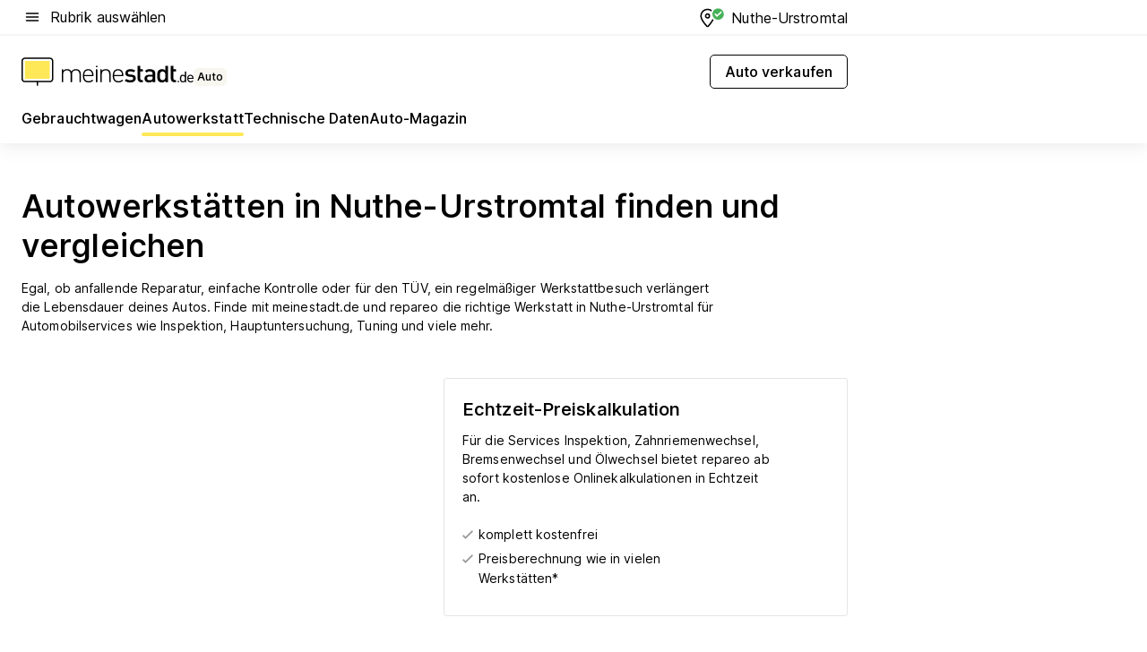

--- FILE ---
content_type: text/html; charset=utf-8
request_url: https://auto.meinestadt.de/nuthe-urstromtal/auto-werkstatt
body_size: 97789
content:
<!DOCTYPE html><html lang="de"><head><meta charset="UTF-8"><meta name="referrer" content="unsafe-url"><meta name="viewport" content="width=device-width, initial-scale=1.0"><meta http-equiv="X-UA-Compatible" content="ie=edge"><title>KFZ Werkstatt in Nuthe-Urstromtal | In der Nähe suchen &amp; finden</title><meta name="description" content="Autowerkstatt in Nuthe-Urstromtal &amp; Umgebung finden ✔ Online Werkstattsuche → Werkstattvergleich durchführen und Angebote sichern ✔"><meta name="robots" content="all"><link rel="canonical" href="https://auto.meinestadt.de/nuthe-urstromtal/auto-werkstatt"><meta property="og:site_name" content="meinestadt.de"><meta property="og:locale" content="de_DE"><meta property="og:type" content="website"><meta property="twitter:site" content="@meinestadt.de"><meta property="twitter:site:id" content="18801608"><meta property="twitter:card" content="summary_large_image"><meta property="fb:app_id" content="1142750435829968"><meta property="fb:pages" content="64154755476"><link rel="dns-prefetch" href="https://image-resize.meinestadt.de"><link rel="dns-prefetch" href="https://cluster-services.meinestadt.de"><link rel="preconnect" href="https://image-resize.meinestadt.de"><link rel="preconnect" href="https://cluster-services.meinestadt.de"><link href="https://cluster-services.meinestadt.de/fonts/v1/inter/fonts.css" rel="stylesheet"><link rel="preload" href="//securepubads.g.doubleclick.net/tag/js/gpt.js" as="script"><style>/*! normalize.css v8.0.1 | MIT License | github.com/necolas/normalize.css */html{line-height:1.15;-webkit-text-size-adjust:100%}body{margin:0}main{display:block}h1{font-size:2em;margin:.67em 0}hr{box-sizing:content-box;height:0;overflow:visible}pre{font-family:monospace,monospace;font-size:1em}a{background-color:transparent}abbr[title]{border-bottom:none;text-decoration:underline;-webkit-text-decoration:underline dotted;text-decoration:underline dotted}b,strong{font-weight:bolder}code,kbd,samp{font-family:monospace,monospace;font-size:1em}small{font-size:80%}sub,sup{font-size:75%;line-height:0;position:relative;vertical-align:baseline}sub{bottom:-.25em}sup{top:-.5em}img{border-style:none}button,input,optgroup,select,textarea{font-family:inherit;font-size:100%;line-height:1.15;margin:0}button,input{overflow:visible}button,select{text-transform:none}[type=button],[type=reset],[type=submit],button{-webkit-appearance:button}[type=button]::-moz-focus-inner,[type=reset]::-moz-focus-inner,[type=submit]::-moz-focus-inner,button::-moz-focus-inner{border-style:none;padding:0}[type=button]:-moz-focusring,[type=reset]:-moz-focusring,[type=submit]:-moz-focusring,button:-moz-focusring{outline:1px dotted ButtonText}fieldset{padding:.35em .75em .625em}legend{box-sizing:border-box;color:inherit;display:table;max-width:100%;padding:0;white-space:normal}progress{vertical-align:baseline}textarea{overflow:auto}[type=checkbox],[type=radio]{box-sizing:border-box;padding:0}[type=number]::-webkit-inner-spin-button,[type=number]::-webkit-outer-spin-button{height:auto}[type=search]{-webkit-appearance:textfield;outline-offset:-2px}[type=search]::-webkit-search-decoration{-webkit-appearance:none}::-webkit-file-upload-button{-webkit-appearance:button;font:inherit}:-webkit-autofill{-webkit-text-fill-color:fieldtext}details{display:block}summary{display:list-item}[hidden],template{display:none}blockquote,body,dd,dl,fieldset,figure,h1,h2,h3,h4,h5,h6,hr,legend,ol,p,pre,ul{margin:0;padding:0}li>ol,li>ul{margin-bottom:0}table{border-collapse:collapse;border-spacing:0}fieldset{border:0;min-width:0}button,input,select{-webkit-appearance:none;-moz-appearance:none;appearance:none;background-color:transparent;border:0;color:#000;font-family:Inter,sans-serif;font-size:14px;letter-spacing:.1px;line-height:22px;margin:0;outline:none!important;padding:0}@media screen and (min-width:375px){button,input,select{font-size:14px;letter-spacing:.1px;line-height:22px}}@media screen and (min-width:1280px){button,input,select{font-size:14px;letter-spacing:.1px;line-height:22px}}button:disabled,input:disabled,select:disabled{opacity:1;-webkit-text-fill-color:currentColor}button[type=submit],input[type=submit],select[type=submit]{font-weight:400}textarea{background-color:transparent;border:0;padding:0;resize:none}html{box-sizing:border-box;font-size:10px;min-height:100%;overflow-y:scroll}html *{box-sizing:inherit}html :after,html :before{box-sizing:inherit;display:block}body{color:#000;font-family:Inter,sans-serif;font-size:14px;letter-spacing:.1px;line-height:22px;position:relative}@media screen and (min-width:375px){body{font-size:14px;letter-spacing:.1px;line-height:22px}}@media screen and (min-width:1280px){body{font-size:14px;letter-spacing:.1px;line-height:22px}}button:disabled,input[type=button]:disabled,input[type=submit]:disabled{cursor:not-allowed}*{-webkit-tap-highlight-color:rgba(0,0,0,0);-moz-tap-highlight-color:transparent}:focus,:hover{outline:none}input:-webkit-autofill,input:-webkit-autofill:active,input:-webkit-autofill:focus,input:-webkit-autofill:hover{-webkit-transition:color 9999s ease-out,background-color 9999s ease-out;-webkit-transition-delay:9999s}a{color:#000;text-decoration:none;text-decoration-line:none}a:active,a:focus,a:hover,a:visited{color:#000;text-decoration:none}h1{font-size:22px;letter-spacing:.1px;line-height:30px}@media screen and (min-width:375px){h1{font-size:26px;letter-spacing:.1px;line-height:34px}}@media screen and (min-width:1280px){h1{font-size:36px;letter-spacing:.1px;line-height:44px}}h2{font-size:20px;letter-spacing:.1px;line-height:28px}@media screen and (min-width:375px){h2{font-size:22px;letter-spacing:.1px;line-height:30px}}@media screen and (min-width:1280px){h2{font-size:28px;letter-spacing:.1px;line-height:36px}}h3{font-size:18px;letter-spacing:.1px;line-height:26px}@media screen and (min-width:375px){h3{font-size:18px;letter-spacing:.1px;line-height:26px}}@media screen and (min-width:1280px){h3{font-size:20px;letter-spacing:.1px;line-height:28px}}h4{font-size:16px;letter-spacing:.1px;line-height:24px}@media screen and (min-width:375px){h4{font-size:16px;letter-spacing:.1px;line-height:24px}}@media screen and (min-width:1280px){h4{font-size:16px;letter-spacing:.1px;line-height:24px}}h5{font-size:14px;letter-spacing:.1px;line-height:22px}@media screen and (min-width:375px){h5{font-size:14px;letter-spacing:.1px;line-height:22px}}@media screen and (min-width:1280px){h5{font-size:14px;letter-spacing:.1px;line-height:22px}}h6{font-size:14px;letter-spacing:.1px;line-height:22px}@media screen and (min-width:375px){h6{font-size:14px;letter-spacing:.1px;line-height:22px}}@media screen and (min-width:1280px){h6{font-size:14px;letter-spacing:.1px;line-height:22px}}html{bottom:0;left:0;overflow-x:hidden;position:relative;right:0;top:0;-webkit-overflow-scrolling:touch}@supports (scrollbar-gutter:stable){html{scrollbar-gutter:stable}}@supports not (scrollbar-gutter:stable){html{overflow-y:scroll}}html.-noScroll{overflow:hidden}html.-noScroll::-webkit-scrollbar{display:none}@supports not (scrollbar-gutter:stable){@media screen and (min-width:768px){html.-noScroll,html.-noScroll .ms-cookie-banner{padding-right:15px}}}html.-noScroll body{height:100%;overflow:hidden;width:100%}form{margin:0}select{-webkit-appearance:none}::-ms-clear{display:none}button:focus{outline:0!important}</style><style>.ms-defaultView{display:grid;grid-template-areas:"smartBanner smartBanner smartBanner" "header header header" "m0 m0 m0" "stage stage stage" ". main ." "footer footer footer";grid-template-rows:auto auto auto auto 1fr auto;min-height:100%;width:100%}@media screen and (min-width:768px){.ms-defaultView{grid-template-areas:"header header header" "header header header" ". p0 ." "stage stage skyRight" "skyLeft main skyRight" "footer footer footer";grid-template-rows:auto auto auto auto 1fr auto}}@media screen and (min-width:1280px){.ms-defaultView{grid-template-areas:"header header header" "header header header" ". p0 ." "stage stage stage" "skyLeft main skyRight" "footer footer footer";grid-template-rows:auto auto auto auto 1fr auto}}.ms-defaultView{grid-template-columns:0 minmax(0,768px) 0}@media screen and (min-width:768px){.ms-defaultView{grid-template-columns:0 768px 1fr}}@media screen and (min-width:1280px){.ms-defaultView{grid-template-columns:1fr 970px minmax(310px,1fr)}}@media screen and (min-width:1440px){.ms-defaultView{grid-template-columns:minmax(160px,1fr) 970px minmax(310px,1fr)}}@media screen and (min-width:1600px){.ms-defaultView{grid-template-columns:minmax(160px,1fr) 1140px minmax(310px,1fr)}}.ms-defaultView__smartBanner{grid-area:smartBanner}.ms-defaultView__header{grid-area:header;margin-bottom:24px}@media screen and (min-width:768px){.ms-defaultView__m0,.ms-defaultView__m9{display:none}}.ms-defaultView__m0{grid-area:m0;padding-bottom:5px;padding-top:5px}.ms-defaultView__p2,.ms-defaultView__p5{display:none;padding-bottom:10px}@media screen and (min-width:768px){.ms-defaultView__p2,.ms-defaultView__p5{display:block}}.ms-defaultView__p2{grid-area:skyRight}.ms-defaultView__p5{grid-area:skyLeft;justify-self:end;padding-right:10px}@media screen and (max-width:1440px){.ms-defaultView__p5{display:none}}.ms-defaultView__p0{display:none;grid-area:p0;justify-content:center}@media screen and (min-width:768px){.ms-defaultView__p0{display:flex}}.ms-defaultView__main{grid-area:main}.ms-defaultView__stage{grid-area:stage;z-index:5}.ms-defaultView__footer{grid-area:footer}.ms-defaultView__linkunits{margin-bottom:30px}.ms-defaultView.-hasStage .ms-defaultView__p2{padding-top:10px}.ms-defaultView.-hasStage .ms-defaultView__header{margin-bottom:0}@media screen and (min-width:1280px){.ms-defaultView.-hasStage .ms-defaultView__header{margin-bottom:24px}.ms-defaultView.-stageWithAds{grid-template-areas:"header header header" "header header header" ". p0 ." "skyLeft stage skyRight" "skyLeft main skyRight" "footer footer footer"}}.ms-header[data-v-3396afb3]{box-shadow:0 4px 12px 0 rgba(0,0,0,.04),0 7px 25px 0 rgba(0,0,0,.04);display:flex;flex-direction:column;position:relative;width:100%}@media screen and (min-width:1280px){.ms-header[data-v-3396afb3]{padding-bottom:8px}.ms-header[data-v-3396afb3]:before{background-color:#f5f5f5;content:"";display:block;height:2px;left:0;position:absolute;top:38px;width:100%;z-index:-1}}.ms-header__lowerSection[data-v-3396afb3],.ms-header__middleSection[data-v-3396afb3],.ms-header__upperSection[data-v-3396afb3]{display:grid;grid-template-areas:". content .";grid-template-columns:0 minmax(0,768px) 0}@media screen and (min-width:768px){.ms-header__lowerSection[data-v-3396afb3],.ms-header__middleSection[data-v-3396afb3],.ms-header__upperSection[data-v-3396afb3]{grid-template-columns:0 768px 1fr}}@media screen and (min-width:1280px){.ms-header__lowerSection[data-v-3396afb3],.ms-header__middleSection[data-v-3396afb3],.ms-header__upperSection[data-v-3396afb3]{grid-template-columns:1fr 970px minmax(310px,1fr)}}@media screen and (min-width:1440px){.ms-header__lowerSection[data-v-3396afb3],.ms-header__middleSection[data-v-3396afb3],.ms-header__upperSection[data-v-3396afb3]{grid-template-columns:minmax(160px,1fr) 970px minmax(310px,1fr)}}@media screen and (min-width:1600px){.ms-header__lowerSection[data-v-3396afb3],.ms-header__middleSection[data-v-3396afb3],.ms-header__upperSection[data-v-3396afb3]{grid-template-columns:minmax(160px,1fr) 1140px minmax(310px,1fr)}}@media screen and (min-width:1280px){.ms-header__middleSection[data-v-3396afb3]{background-color:#f7f6ef}}.ms-header__lowerSectionContent[data-v-3396afb3],.ms-header__middleSectionContent[data-v-3396afb3],.ms-header__upperSectionContent[data-v-3396afb3]{display:grid;grid-area:content}@media screen and (min-width:1280px){.ms-header__lowerSectionContent[data-v-3396afb3],.ms-header__middleSectionContent[data-v-3396afb3],.ms-header__upperSectionContent[data-v-3396afb3]{padding-left:24px;padding-right:24px}}.ms-header__upperSectionContent[data-v-3396afb3]{grid-template-areas:"burgerMenuBtn logo .";grid-template-columns:1fr 1fr 1fr}@media screen and (min-width:1280px){.ms-header__upperSectionContent[data-v-3396afb3]{font-size:16px;grid-template-areas:"burgerMenuBtn .";grid-template-columns:1fr auto;height:40px;letter-spacing:.1px;line-height:24px}}@media screen and (min-width:1280px) and (min-width:375px){.ms-header__upperSectionContent[data-v-3396afb3]{font-size:16px;letter-spacing:.1px;line-height:24px}}@media screen and (min-width:1280px) and (min-width:1280px){.ms-header__upperSectionContent[data-v-3396afb3]{font-size:16px;letter-spacing:.1px;line-height:24px}}.ms-header__middleSectionContent[data-v-3396afb3]{grid-template-areas:"relocation";grid-template-columns:1fr}@media screen and (min-width:1280px){.ms-header__lowerSectionContent[data-v-3396afb3]{grid-template-areas:"logo          linkArea" "nav           nav";grid-template-columns:auto 1fr}}.ms-header__metaActions[data-v-3396afb3]{align-items:center;display:flex;gap:24px;justify-content:center;justify-self:end}@media screen and (min-width:768px){.ms-header__metaActions[data-v-3396afb3]{justify-content:flex-end}}.ms-header__burgerMenu[data-v-3396afb3]{grid-area:burgerMenuBtn}.ms-header__linkArea[data-v-3396afb3]{grid-area:linkArea}.ms-header__logo[data-v-3396afb3]{grid-area:logo}.ms-header__navBar[data-v-3396afb3]{grid-area:nav}.ms-header__relocation[data-v-3396afb3]{background-color:#f7f6ef;border-radius:10px;grid-area:relocation;margin-bottom:16px;margin-left:16px;margin-right:16px}@media screen and (min-width:1280px){.ms-header__relocation[data-v-3396afb3]{border-radius:none;margin:0}}.ms-header__bookmark[data-v-3396afb3],.ms-header__login[data-v-3396afb3]{align-self:center;justify-self:end}.ms-header__relocationToggle[data-v-3396afb3]{align-self:center;justify-self:center}@media screen and (min-width:1280px){.ms-header__relocationToggle[data-v-3396afb3]{justify-self:end}}.ms-header.-noBorderTop[data-v-3396afb3]:before{content:none}.ms-header.-noBorderBottom[data-v-3396afb3]{border-bottom:0;margin-bottom:0}.ms-smartBanner[data-v-41f22f7c]{align-items:center;background-color:#333;color:#fff;display:flex;min-height:80px;padding:10px;position:relative}.ms-smartBanner__closeBtn[data-v-41f22f7c]{align-self:center;cursor:pointer;display:block;height:14px;width:14px}.ms-smartBanner__closeBtn[data-v-41f22f7c],.ms-smartBanner__cta[data-v-41f22f7c],.ms-smartBanner__logo[data-v-41f22f7c]{cursor:pointer}.ms-smartBanner__logo[data-v-41f22f7c]{border-radius:13px;display:block;height:50px;margin-left:5px;width:50px}@media screen and (min-width:375px){.ms-smartBanner__logo[data-v-41f22f7c]{height:60px;margin-left:10px;width:60px}}.ms-smartBanner__description[data-v-41f22f7c],.ms-smartBanner__name[data-v-41f22f7c],.ms-smartBanner__rating[data-v-41f22f7c]{font-size:12px;letter-spacing:.1px;line-height:20px}@media screen and (min-width:375px){.ms-smartBanner__description[data-v-41f22f7c],.ms-smartBanner__name[data-v-41f22f7c],.ms-smartBanner__rating[data-v-41f22f7c]{font-size:12px;letter-spacing:.1px;line-height:20px}}@media screen and (min-width:1280px){.ms-smartBanner__description[data-v-41f22f7c],.ms-smartBanner__name[data-v-41f22f7c],.ms-smartBanner__rating[data-v-41f22f7c]{font-size:12px;letter-spacing:.1px;line-height:20px}}.ms-smartBanner__name[data-v-41f22f7c]{font-weight:525}.ms-smartBanner__rating[data-v-41f22f7c]{margin-top:auto}.ms-smartBanner__cta[data-v-41f22f7c]{border:1px solid #fff;border-radius:3px;bottom:10px;box-sizing:border-box;font-size:14px;letter-spacing:.1px;line-height:22px;padding:5px 10px;position:absolute;right:10px;-webkit-user-select:none;-moz-user-select:none;user-select:none}@media screen and (min-width:375px){.ms-smartBanner__cta[data-v-41f22f7c]{font-size:14px;letter-spacing:.1px;line-height:22px}}@media screen and (min-width:1280px){.ms-smartBanner__cta[data-v-41f22f7c]{font-size:14px;letter-spacing:.1px;line-height:22px}}@media screen and (min-width:375px){.ms-smartBanner__cta[data-v-41f22f7c]{padding:5px 15px}}.ms-smartBanner__cta[data-v-41f22f7c],.ms-smartBanner__cta[data-v-41f22f7c]:visited{color:#fff}.ms-smartBanner__cta[data-v-41f22f7c]:active,.ms-smartBanner__cta[data-v-41f22f7c]:hover{background-color:#fff;border-color:#333;color:#333}.ms-smartBanner__textWrapper[data-v-41f22f7c]{display:flex;flex-direction:column;height:100%;margin-left:5px}@media screen and (min-width:375px){.ms-smartBanner__textWrapper[data-v-41f22f7c]{margin-left:10px}}.ms-smartBanner__star[data-v-41f22f7c]{display:inline;fill:#fc0;height:1em;width:1em}.ms-smartBanner__star+.ms-smartBanner__star[data-v-41f22f7c]{margin-left:1px}.ms-smartBanner__star.-empty[data-v-41f22f7c]{color:#fff}.ms-adPlace[data-v-7a86a1e5]{display:flex;justify-content:center;position:relative}.ms-adPlace__placement[data-v-7a86a1e5]{max-width:100%}.ms-adPlace.-p0[data-v-7a86a1e5]{padding-bottom:5px}.ms-adPlace.-p2[data-v-7a86a1e5]{justify-content:flex-start;padding-left:10px}.ms-adPlace.-p3[data-v-7a86a1e5],.ms-adPlace.-p4[data-v-7a86a1e5]{display:none;margin-bottom:20px;text-align:center;width:300px}@media screen and (min-width:768px){.ms-adPlace.-p3[data-v-7a86a1e5],.ms-adPlace.-p4[data-v-7a86a1e5]{display:block}}.ms-adPlace.-m0[data-v-7a86a1e5]{width:100%}.ms-adPlace.-m9[data-v-7a86a1e5]{position:fixed;top:0;z-index:7000000}.ms-adPlace.-m0sticky[data-v-7a86a1e5]{left:0;position:fixed;top:0;z-index:4000000}.ms-adPlace.-p2[data-v-7a86a1e5],.ms-adPlace.-sticky[data-v-7a86a1e5]{position:sticky;top:10px}.ms-adPlace.-c1[data-v-7a86a1e5],.ms-adPlace.-c2[data-v-7a86a1e5],.ms-adPlace.-c3[data-v-7a86a1e5]{align-items:center;display:flex;height:auto;justify-content:center;margin-left:-20px;margin-right:-20px;text-align:center}.ms-adPlace.-m1[data-v-7a86a1e5]:not(.-disturber),.ms-adPlace.-m2[data-v-7a86a1e5]:not(.-disturber),.ms-adPlace.-m3[data-v-7a86a1e5]:not(.-disturber),.ms-adPlace.-m4[data-v-7a86a1e5]:not(.-disturber),.ms-adPlace.-m5[data-v-7a86a1e5]:not(.-disturber),.ms-adPlace.-m6[data-v-7a86a1e5]:not(.-disturber),.ms-adPlace.-m7[data-v-7a86a1e5]:not(.-disturber),.ms-adPlace.-mx[data-v-7a86a1e5]:not(.-disturber),.ms-adPlace.-n0[data-v-7a86a1e5]:not(.-disturber),.ms-adPlace.-n1[data-v-7a86a1e5]:not(.-disturber),.ms-adPlace.-n2[data-v-7a86a1e5]:not(.-disturber),.ms-adPlace.-n3[data-v-7a86a1e5]:not(.-disturber),.ms-adPlace.-n4[data-v-7a86a1e5]:not(.-disturber),.ms-adPlace.-n5[data-v-7a86a1e5]:not(.-disturber){margin-bottom:20px}@media screen and (min-width:768px){.ms-adPlace.-mobile[data-v-7a86a1e5]{display:none}}.ms-adPlace.-desktop[data-v-7a86a1e5]{display:none}@media screen and (min-width:768px){.ms-adPlace.-desktop[data-v-7a86a1e5]{display:flex}}@charset "UTF-8";.dot[data-v-342a9404]:before{color:#ff5151;content:"●";font-size:18px;position:absolute;right:0;top:-6px}.ms-headerLogo__extraText--truncated[data-v-d9ea6298]{overflow:hidden;text-overflow:ellipsis;white-space:nowrap}.ms-headerLogo[data-v-d9ea6298]{display:flex;height:100%;justify-content:center;width:100%}@media screen and (min-width:1280px){.ms-headerLogo[data-v-d9ea6298]{height:auto;justify-content:flex-start;width:auto}}.ms-headerLogo__slogan[data-v-d9ea6298]{align-items:center;display:flex;flex-direction:column;padding-bottom:16px;padding-top:8px;position:relative}@media screen and (min-width:1280px){.ms-headerLogo__slogan[data-v-d9ea6298]{align-items:center;flex-direction:row;gap:8px;height:32px;justify-content:flex-start;margin:24px 0;padding-bottom:0;padding-top:0;position:relative}}.ms-headerLogo__svg[data-v-d9ea6298]{height:29px;max-width:174px;min-width:174px;width:174px}@media screen and (min-width:1280px){.ms-headerLogo__svg[data-v-d9ea6298]{height:100%;max-width:192px;width:192px}}.ms-headerLogo__channelLabel[data-v-d9ea6298]{align-self:flex-end;background-color:#f7f6ef;border-radius:5px;font-size:12px;font-weight:525;letter-spacing:.1px;line-height:20px;padding:1px 2px;-webkit-user-select:none;-moz-user-select:none;user-select:none}@media screen and (min-width:375px){.ms-headerLogo__channelLabel[data-v-d9ea6298]{font-size:12px;letter-spacing:.1px;line-height:20px}}@media screen and (min-width:1280px){.ms-headerLogo__channelLabel[data-v-d9ea6298]{align-self:center;font-size:12px;letter-spacing:.1px;line-height:20px;margin-top:auto;padding:0 4px;position:relative;right:auto;top:auto}}.ms-headerLogo__extraText[data-v-d9ea6298]{font-size:12px;letter-spacing:.1px;line-height:20px;margin-left:47px;margin-top:5px}@media screen and (min-width:375px){.ms-headerLogo__extraText[data-v-d9ea6298]{font-size:12px;letter-spacing:.1px;line-height:20px}}@media screen and (min-width:1280px){.ms-headerLogo__extraText[data-v-d9ea6298]{font-size:12px;letter-spacing:.1px;line-height:20px}}.ms-headerLogo__extraText--truncated[data-v-d9ea6298]{width:170px}.ms-headerLogo.-noLabel .ms-headerLogo__slogan[data-v-d9ea6298]{height:76px;justify-content:center;padding-bottom:0;padding-top:0}.ms-navBar[data-v-d1b54ae8],.ms-navBar__items[data-v-d1b54ae8]{max-width:100%;width:100%}.ms-navBar__items[data-v-d1b54ae8]{display:flex;flex-direction:row;gap:16px}@media screen and (min-width:1280px){.ms-navBar__items[data-v-d1b54ae8]{gap:32px}}.ms-navBar__item[data-v-d1b54ae8]{list-style:none;position:relative}.ms-navBar__item.-hidden[data-v-d1b54ae8]{opacity:0;pointer-events:none}.ms-navBar__itemLink[data-v-d1b54ae8]{color:#000;cursor:pointer;display:block;font-size:16px;font-weight:525;letter-spacing:.1px;line-height:24px;padding-bottom:8px}@media screen and (min-width:375px){.ms-navBar__itemLink[data-v-d1b54ae8]{font-size:16px;letter-spacing:.1px;line-height:24px}}@media screen and (min-width:1280px){.ms-navBar__itemLink[data-v-d1b54ae8]{font-size:16px;letter-spacing:.1px;line-height:24px}}.ms-navBar__itemLink[data-v-d1b54ae8]:after{border-radius:4px;bottom:0;content:"";height:4px;left:0;position:absolute;transform:scaleX(0);transform-origin:center;transition-duration:.3s;transition-property:background-color,transform;transition-timing-function:cubic-bezier(.4,0,.2,1);width:100%}.ms-navBar__itemLink.-active[data-v-d1b54ae8]:after,.ms-navBar__itemLink[data-v-d1b54ae8]:hover:after{background-color:#ffe857;transform:scaleX(1)}.ms-navBar__itemLink[data-v-d1b54ae8]:active:after{background-color:#fc0;transform:scaleX(1.1)}.ms-navBar__itemLink.-currentChannel[data-v-d1b54ae8]{pointer-events:none}.ms-navBar__itemLink.-currentChannel[data-v-d1b54ae8]:after{background-image:linear-gradient(#ffe857,#ffe857);background-size:100% 4px;border-radius:2px}.ms-navBar__itemLink.-hideHighlighting[data-v-d1b54ae8]:after{background-image:linear-gradient(180deg,#f5f5f5,#f5f5f5);background-size:0 4px}.ms-navBar__itemLink.-noPaddingRight[data-v-d1b54ae8]:hover:after{width:100%}.ms-navBar__itemLink.-noPaddingRight[data-v-d1b54ae8]:active:after{left:-4px;width:calc(100% + 8px)}.ms-navBar__itemLink.-noPaddingRight .ms-navBar__itemLinkText[data-v-d1b54ae8]{padding-right:5px;white-space:nowrap}.ms-navBar__itemLinkText[data-v-d1b54ae8]{white-space:nowrap}.ms-offcanvasNav[data-v-47fe3c3d]{position:relative;z-index:6000020}.ms-offcanvasNav[data-v-47fe3c3d]:before{background-color:#333;bottom:0;content:"";height:100vh;left:0;opacity:0;pointer-events:none;position:fixed;top:0;transition-duration:.3s;transition-property:opacity,-webkit-backdrop-filter;transition-property:backdrop-filter,opacity;transition-property:backdrop-filter,opacity,-webkit-backdrop-filter;transition-timing-function:cubic-bezier(.4,0,.2,1);width:100vw;will-change:backdrop-filter}@supports ((-webkit-backdrop-filter:blur()) or (backdrop-filter:blur())){.ms-offcanvasNav[data-v-47fe3c3d]:before{-webkit-backdrop-filter:blur(0);backdrop-filter:blur(0)}}.ms-offcanvasNav[data-v-47fe3c3d]:before{z-index:-1}.ms-offcanvasNav.-open .ms-offcanvasNav__drawer[data-v-47fe3c3d]{transform:translateX(0)}.ms-offcanvasNav.-open[data-v-47fe3c3d]:before{cursor:pointer;opacity:.75;pointer-events:all}@supports ((-webkit-backdrop-filter:blur()) or (backdrop-filter:blur())){.ms-offcanvasNav.-open[data-v-47fe3c3d]:before{-webkit-backdrop-filter:blur(1px);backdrop-filter:blur(1px)}}.ms-offcanvasNav__drawer[data-v-47fe3c3d]{background-color:#fff;bottom:0;display:flex;flex-direction:column;left:0;position:fixed;right:0;top:0;transform:translateX(-100%);transition:transform .3s cubic-bezier(.4,0,.2,1);width:100vw;z-index:0}@media screen and (min-width:768px){.ms-offcanvasNav__drawer[data-v-47fe3c3d]{width:320px}}.ms-offcanvasNav__layerWrapper[data-v-47fe3c3d]{display:flex;flex-grow:1;min-width:100%;overflow:hidden;position:relative;z-index:5}.ms-offcanvasNav__level0[data-v-47fe3c3d],.ms-offcanvasNav__level1[data-v-47fe3c3d]{bottom:0;display:flex;flex-direction:column;left:0;overflow:hidden;position:absolute;right:0;top:0;transition:transform .3s cubic-bezier(.4,0,.2,1)}.ms-offcanvasNav__level0[data-v-47fe3c3d]{transform:translateX(0)}.ms-offcanvasNav__level0.-open[data-v-47fe3c3d]{transform:translateX(-100%)}.ms-offcanvasNav__level1[data-v-47fe3c3d]{transform:translateX(100%)}.ms-offcanvasNav__level1.-open[data-v-47fe3c3d]{transform:translateX(0)}.ms-offcanvasNav__nav[data-v-47fe3c3d]{align-items:center;background-color:#fff;display:flex;justify-content:space-between;padding-left:32px;padding-right:32px;padding-top:32px;width:100%}.ms-offcanvasNav__icon[data-v-47fe3c3d]{height:24px;width:24px}.ms-offcanvasNav__backBtn[data-v-47fe3c3d],.ms-offcanvasNav__closeBtn[data-v-47fe3c3d]{align-items:center;cursor:pointer;display:flex;height:100%}.ms-offcanvasNav__backBtn+.ms-offcanvasNav__backBtn[data-v-47fe3c3d],.ms-offcanvasNav__backBtn+.ms-offcanvasNav__closeBtn[data-v-47fe3c3d],.ms-offcanvasNav__closeBtn+.ms-offcanvasNav__backBtn[data-v-47fe3c3d],.ms-offcanvasNav__closeBtn+.ms-offcanvasNav__closeBtn[data-v-47fe3c3d]{margin-left:auto}.ms-offcanvasNav__backBtn.-noPointer[data-v-47fe3c3d],.ms-offcanvasNav__closeBtn.-noPointer[data-v-47fe3c3d]{cursor:auto}.ms-offcanvasNav__headline[data-v-47fe3c3d],.ms-offcanvasNav__link[data-v-47fe3c3d]{flex-shrink:0}.ms-offcanvasNav__headline[data-v-47fe3c3d]{align-items:center;display:flex;flex-direction:column;font-size:18px;font-weight:525;letter-spacing:.1px;line-height:26px;padding-bottom:48px;padding-top:24px;text-align:center}@media screen and (min-width:375px){.ms-offcanvasNav__headline[data-v-47fe3c3d]{font-size:18px;letter-spacing:.1px;line-height:26px}}@media screen and (min-width:1280px){.ms-offcanvasNav__headline[data-v-47fe3c3d]{font-size:20px;letter-spacing:.1px;line-height:28px}}.ms-offcanvasNav__link[data-v-47fe3c3d]{align-items:center;cursor:pointer;display:flex;font-size:16px;font-weight:525;height:50px;justify-content:space-between;letter-spacing:.1px;line-height:24px;padding-left:32px;padding-right:32px;position:relative;width:100%}@media screen and (min-width:375px){.ms-offcanvasNav__link[data-v-47fe3c3d]{font-size:16px;letter-spacing:.1px;line-height:24px}}@media screen and (min-width:1280px){.ms-offcanvasNav__link[data-v-47fe3c3d]{font-size:16px;letter-spacing:.1px;line-height:24px}}.ms-offcanvasNav__link[data-v-47fe3c3d]:after{border-radius:2px;bottom:0;content:"";left:0;position:absolute;top:0;width:5px}.ms-offcanvasNav__link[data-v-47fe3c3d]:hover:after{background-color:#f1ede0}.ms-offcanvasNav__link.-active[data-v-47fe3c3d]{font-weight:525}.ms-offcanvasNav__link.-active[data-v-47fe3c3d]:after{background-color:#ffda00}.ms-offcanvasNav__body[data-v-47fe3c3d]{flex-shrink:1;overflow-y:auto;-webkit-overflow-scrolling:touch}.ms-offcanvasNav__btnArea[data-v-47fe3c3d]{box-shadow:0 4px 12px 0 rgba(0,0,0,.04),0 7px 25px 0 rgba(0,0,0,.04);display:flex;flex-direction:column;flex-shrink:0;gap:8px;justify-self:flex-end;margin-top:auto;padding:32px}.ms-offcanvasNav__cta[data-v-47fe3c3d]{align-items:center;background-color:#ffda00;display:flex;flex-grow:1;justify-content:center;min-height:50px;min-width:50%;padding-left:5px;padding-right:5px;text-align:center}.ms-offcanvasNav__cta.-secondary[data-v-47fe3c3d]{background:#fff}.ms-offcanvasNav__channelIcon[data-v-47fe3c3d]{background-color:#fbfaf7;border-radius:50%;margin-bottom:8px}.cs-bookmark-icon[data-v-3aada5eb]{display:block;position:relative}.cs-bookmark-icon[data-v-3aada5eb]:after{background-color:#f14165;border:2px solid #fff;border-radius:50%;content:"";height:10px;opacity:0;position:absolute;right:1px;top:1px;transition:opacity .2s cubic-bezier(.4,0,.2,1);width:10px}.cs-bookmark-icon__icon[data-v-3aada5eb]{height:24px;width:24px}.cs-bookmark-icon.-hasDot[data-v-3aada5eb]:after{opacity:1}.ms-textLink.-truncated .ms-textLink__textWrapper[data-v-38ea909b],.ms-textLink__suffix[data-v-38ea909b]{overflow:hidden;text-overflow:ellipsis;white-space:nowrap}.ms-textLink[data-v-38ea909b]{align-items:flex-start;cursor:pointer;display:flex}.ms-textLink .ms-textLink__text[data-v-38ea909b]{background-image:linear-gradient(#fc0,#fc0);background-position:50% 100%;background-repeat:no-repeat;background-size:0 2px;transition:background-size .3s ease-in}.ms-textLink:focus .ms-textLink__text[data-v-38ea909b],.ms-textLink:hover .ms-textLink__text[data-v-38ea909b]{background-size:100% 2px}.ms-textLink:active .ms-textLink__text[data-v-38ea909b]{background-image:linear-gradient(#fc0,#fc0);background-size:100% 2px}.ms-textLink__svg[data-v-38ea909b]{color:#fc0;display:inline-block;height:22px;margin-right:5px;min-width:12px;width:12px}@media screen and (min-width:768px){.ms-textLink__svg[data-v-38ea909b]{height:22px}}.ms-textLink.-copylink[data-v-38ea909b]{color:inherit;display:inline-block;font-size:inherit;font-weight:inherit}.ms-textLink.-copylink .ms-textLink__text[data-v-38ea909b]{background-image:linear-gradient(#fc0,#fc0);background-position:50% 100%;background-repeat:no-repeat;background-size:80% 2px;transition:background-size .3s ease-in}.ms-textLink.-copylink:focus .ms-textLink__text[data-v-38ea909b],.ms-textLink.-copylink:hover .ms-textLink__text[data-v-38ea909b]{background-size:100% 2px}.ms-textLink.-copylink:active .ms-textLink__text[data-v-38ea909b]{background-image:linear-gradient(#333,#333);background-size:100% 2px}.ms-textLink.-hyphens[data-v-38ea909b]{-webkit-hyphens:auto;hyphens:auto;word-break:normal}.ms-textLink.-anchorLink[data-v-38ea909b]{display:inline}.ms-textLink.-clickArea[data-v-38ea909b]:after{bottom:0;content:"";left:0;position:absolute;right:0;top:0}.ms-textLink__suffix[data-v-38ea909b]{color:#999;margin-left:5px}.ms-button[data-v-0cd7eb0c]{background-color:#ffda00;border:1px solid #ffda00;border-radius:3px;cursor:pointer;display:inline-block;height:50px;max-height:50px;min-height:50px;padding-left:30px;padding-right:30px;position:relative;transition-duration:.3s;transition-property:color,background-color,border-color;transition-timing-function:cubic-bezier(.4,0,.2,1);-webkit-user-select:none;-moz-user-select:none;user-select:none}.ms-button[data-v-0cd7eb0c]:active,.ms-button[data-v-0cd7eb0c]:focus,.ms-button[data-v-0cd7eb0c]:hover{background-color:#feba2e;border-color:#feba2e}.ms-button[data-v-0cd7eb0c]:disabled{background-color:#fced96;border-color:#fced96;color:#999;cursor:not-allowed}.ms-button[data-v-0cd7eb0c]:active:not(:disabled){transform:translateY(2px)}.ms-button__flexWrapper[data-v-0cd7eb0c]{align-items:center;display:flex;height:100%;justify-content:center}.ms-button__icon[data-v-0cd7eb0c]{height:25px;margin-right:10px;width:25px}.ms-button__loader[data-v-0cd7eb0c]{display:none;left:50%;position:absolute;top:50%;transform:translate(-50%,-50%)}.ms-button.-secondary[data-v-0cd7eb0c]{background-color:#f5f5f5;border-color:#ccc}.ms-button.-secondary[data-v-0cd7eb0c]:active,.ms-button.-secondary[data-v-0cd7eb0c]:focus,.ms-button.-secondary[data-v-0cd7eb0c]:hover{background-color:#ccc}.ms-button.-secondary[data-v-0cd7eb0c]:disabled{background-color:#f5f5f5}.ms-button.-inverted[data-v-0cd7eb0c]{background-color:transparent;border-color:#fff;color:#fff}.ms-button.-inverted[data-v-0cd7eb0c]:active,.ms-button.-inverted[data-v-0cd7eb0c]:focus,.ms-button.-inverted[data-v-0cd7eb0c]:hover{background-color:#fff;color:#333}.ms-button.-inverted[data-v-0cd7eb0c]:disabled{background-color:#f5f5f5}.ms-button.-small[data-v-0cd7eb0c]{height:30px;max-height:30px;min-height:30px}.ms-button.-noTextWrap[data-v-0cd7eb0c]{white-space:nowrap}.ms-button.-square[data-v-0cd7eb0c]{padding:0;width:50px}.ms-button.-loading .ms-button__flexWrapper[data-v-0cd7eb0c]{visibility:hidden}.ms-button.-loading .ms-button__loader[data-v-0cd7eb0c]{display:block}.cs-autocomplete-dropdown__wrapper[data-v-f6b38de5]{align-items:flex-end;border-radius:5px;border-style:solid;border-width:1px;display:flex;height:52px;padding:5px 12px;position:relative;--tw-border-opacity:1;border-color:rgb(204 204 204/var(--tw-border-opacity));transition-duration:.2s;transition-property:all;transition-timing-function:cubic-bezier(.4,0,.2,1)}.cs-autocomplete-dropdown__wrapper[data-v-f6b38de5]:hover{box-shadow:0 0 0 4px #f1ede0}.cs-autocomplete-dropdown__input[data-v-f6b38de5]{flex-grow:1;overflow:hidden;text-overflow:ellipsis;white-space:nowrap;width:100%}.cs-autocomplete-dropdown__label[data-v-f6b38de5]{left:12px;max-width:calc(100% - 24px);overflow:hidden;position:absolute;text-overflow:ellipsis;top:5px;transform:translateY(9px);white-space:nowrap;--tw-text-opacity:1;color:rgb(102 102 102/var(--tw-text-opacity));transition-duration:.2s;transition-property:all;transition-timing-function:cubic-bezier(.4,0,.2,1)}@media screen and (min-width:768px){.cs-autocomplete-dropdown__label[data-v-f6b38de5]{transform:translateY(9px)}}.cs-autocomplete-dropdown.-filled .cs-autocomplete-dropdown__label[data-v-f6b38de5],.cs-autocomplete-dropdown.-focus .cs-autocomplete-dropdown__label[data-v-f6b38de5]{font-size:12px;letter-spacing:.1px;line-height:20px;transform:translateY(0)}@media screen and (min-width:375px){.cs-autocomplete-dropdown.-filled .cs-autocomplete-dropdown__label[data-v-f6b38de5],.cs-autocomplete-dropdown.-focus .cs-autocomplete-dropdown__label[data-v-f6b38de5]{font-size:12px;letter-spacing:.1px;line-height:20px}}@media screen and (min-width:1280px){.cs-autocomplete-dropdown.-filled .cs-autocomplete-dropdown__label[data-v-f6b38de5],.cs-autocomplete-dropdown.-focus .cs-autocomplete-dropdown__label[data-v-f6b38de5]{font-size:12px;letter-spacing:.1px;line-height:20px}}.cs-autocomplete-dropdown.-focus .cs-autocomplete-dropdown__wrapper[data-v-f6b38de5]{box-shadow:0 0 0 4px #fff3ab;--tw-border-opacity:1;border-color:rgb(255 211 29/var(--tw-border-opacity))}.cs-autocomplete-dropdown.-error .cs-autocomplete-dropdown__input[data-v-f6b38de5]{width:calc(100% - 52px)}.cs-autocomplete-dropdown.-error .cs-autocomplete-dropdown__wrapper[data-v-f6b38de5]{box-shadow:0 0 0 4px #fccfd8;--tw-border-opacity:1;border-color:rgb(241 65 101/var(--tw-border-opacity))}.cs-autocomplete-dropdown.-error .cs-autocomplete-dropdown__label[data-v-f6b38de5],.cs-autocomplete-dropdown.-error .cs-autocomplete-dropdown__wrapper[data-v-f6b38de5]{--tw-text-opacity:1;color:rgb(241 65 101/var(--tw-text-opacity))}.cs-autocomplete-dropdown.-inactive[data-v-f6b38de5]{cursor:not-allowed}.cs-autocomplete-dropdown.-inactive .cs-autocomplete-dropdown__input[data-v-f6b38de5]{cursor:not-allowed;width:calc(100% - 52px)}.cs-autocomplete-dropdown.-inactive .cs-autocomplete-dropdown__wrapper[data-v-f6b38de5]{box-shadow:none;--tw-border-opacity:1;border-color:rgb(229 229 229/var(--tw-border-opacity))}.cs-autocomplete-dropdown.-inactive .cs-autocomplete-dropdown__label[data-v-f6b38de5],.cs-autocomplete-dropdown.-inactive .cs-autocomplete-dropdown__wrapper[data-v-f6b38de5]{--tw-text-opacity:1;color:rgb(204 204 204/var(--tw-text-opacity))}.mt-12[data-v-f6b38de5]{margin-top:12px}.ms-stars-rating__star[data-v-2cac27f2]{height:1em;width:1em}.ms-stars-rating__star+.ms-stars-rating__star[data-v-2cac27f2]{margin-left:1px}.m-article[data-v-af5ae41a]{margin-bottom:40px;min-height:1px}.m-article__content[data-v-af5ae41a]{margin-bottom:20px;width:100%}@media screen and (min-width:1280px){.m-article__content[data-v-af5ae41a]{width:85%}}.m-article__headline[data-v-af5ae41a]{margin-bottom:10px}.m-article__paragraph[data-v-af5ae41a]{font-size:14px;letter-spacing:.1px;line-height:22px}@media screen and (min-width:375px){.m-article__paragraph[data-v-af5ae41a]{font-size:14px;letter-spacing:.1px;line-height:22px}}@media screen and (min-width:1280px){.m-article__paragraph[data-v-af5ae41a]{font-size:14px;letter-spacing:.1px;line-height:22px}}.m-article__paragraph+.m-article__paragraph[data-v-af5ae41a]{margin-top:10px}.m-article__qq[data-v-af5ae41a]{margin-bottom:40px;margin-top:40px}@media screen and (min-width:1280px){.m-article__qq.-restrict[data-v-af5ae41a]{width:85%}}.m-article__extendedImage[data-v-af5ae41a]{margin-bottom:5px}@media screen and (min-width:768px){.m-article__extendedImage[data-v-af5ae41a]{max-width:220px}.m-article__extendedImage.-big[data-v-af5ae41a]{max-width:320px}.m-article__extendedImage.-left[data-v-af5ae41a]{float:left;margin-right:20px}.m-article__extendedImage.-right[data-v-af5ae41a]{float:right;margin-left:20px}}.m-article.-border[data-v-af5ae41a]{border:1px solid #e5e5e5;border-radius:3px;padding:20px 20px 10px}.m-article.-fullWidth .m-article__content[data-v-af5ae41a]{width:100%}.m-article-paragraph[data-v-7810680f]{margin-bottom:40px;min-height:1px}.m-article-paragraph__content[data-v-7810680f]{margin-bottom:20px;width:100%}@media screen and (min-width:1280px){.m-article-paragraph__content[data-v-7810680f]{width:85%}}.m-article-paragraph__headline[data-v-7810680f]{margin-bottom:10px}.m-article-paragraph__paragraph[data-v-7810680f]{font-size:14px;letter-spacing:.1px;line-height:22px}@media screen and (min-width:375px){.m-article-paragraph__paragraph[data-v-7810680f]{font-size:14px;letter-spacing:.1px;line-height:22px}}@media screen and (min-width:1280px){.m-article-paragraph__paragraph[data-v-7810680f]{font-size:14px;letter-spacing:.1px;line-height:22px}}.m-article-paragraph__paragraph+.m-article-paragraph__paragraph[data-v-7810680f]{margin-top:10px}.m-article-paragraph__qq[data-v-7810680f]{margin-bottom:40px;margin-top:40px}@media screen and (min-width:1280px){.m-article-paragraph__qq.-restrict[data-v-7810680f]{width:85%}}.m-article-paragraph__extendedImage[data-v-7810680f]{margin-bottom:5px}@media screen and (min-width:768px){.m-article-paragraph__extendedImage[data-v-7810680f]{max-width:220px}.m-article-paragraph__extendedImage.-big[data-v-7810680f]{max-width:320px}.m-article-paragraph__extendedImage.-left[data-v-7810680f]{float:left;margin-right:20px}.m-article-paragraph__extendedImage.-right[data-v-7810680f]{float:right;margin-left:20px}}.m-article-paragraph.-border[data-v-7810680f]{border:1px solid #e5e5e5;border-radius:3px;padding:20px 20px 10px}.m-article-paragraph.-fullWidth .m-article-paragraph__content[data-v-7810680f]{width:100%}.ms-anchorList__listItem[data-v-2b8c5444],.ms-bulletpointList__listItem[data-v-2b8c5444],.ms-checkmarkList__listItem[data-v-2b8c5444],.ms-orderedList__listItem[data-v-2b8c5444]{overflow:hidden;word-break:break-all}@supports (word-break:break-word){.ms-anchorList__listItem[data-v-2b8c5444],.ms-bulletpointList__listItem[data-v-2b8c5444],.ms-checkmarkList__listItem[data-v-2b8c5444],.ms-orderedList__listItem[data-v-2b8c5444]{word-break:break-word}}@supports ((-webkit-hyphens:auto) or (hyphens:auto)){.ms-anchorList__listItem[data-v-2b8c5444],.ms-bulletpointList__listItem[data-v-2b8c5444],.ms-checkmarkList__listItem[data-v-2b8c5444],.ms-orderedList__listItem[data-v-2b8c5444]{-webkit-hyphens:auto;hyphens:auto;word-break:normal}}.ms-anchorList[data-v-2b8c5444],.ms-bulletpointList[data-v-2b8c5444],.ms-checkmarkList[data-v-2b8c5444],.ms-orderedList[data-v-2b8c5444]{margin-bottom:10px}.ms-anchorList__listItem[data-v-2b8c5444],.ms-bulletpointList__listItem[data-v-2b8c5444],.ms-checkmarkList__listItem[data-v-2b8c5444],.ms-orderedList__listItem[data-v-2b8c5444]{font-size:14px;line-height:22px;margin-bottom:5px;padding-left:18px;position:relative;text-align:left}@media screen and (min-width:768px){.ms-anchorList__listItem[data-v-2b8c5444],.ms-bulletpointList__listItem[data-v-2b8c5444],.ms-checkmarkList__listItem[data-v-2b8c5444],.ms-orderedList__listItem[data-v-2b8c5444]{line-height:22px;width:85%}}.ms-anchorList__listItem[data-v-2b8c5444]:before,.ms-bulletpointList__listItem[data-v-2b8c5444]:before,.ms-checkmarkList__listItem[data-v-2b8c5444]:before,.ms-orderedList__listItem[data-v-2b8c5444]:before{box-sizing:border-box;content:"";left:0;margin-right:10px;position:absolute}.ms-anchorList__listItem[data-v-2b8c5444]:last-child,.ms-bulletpointList__listItem[data-v-2b8c5444]:last-child,.ms-checkmarkList__listItem[data-v-2b8c5444]:last-child,.ms-orderedList__listItem[data-v-2b8c5444]:last-child{margin-bottom:0}.ms-anchorList.-depth-1[data-v-2b8c5444],.ms-anchorList.-depth-2[data-v-2b8c5444],.ms-bulletpointList.-depth-1[data-v-2b8c5444],.ms-bulletpointList.-depth-2[data-v-2b8c5444],.ms-checkmarkList.-depth-1[data-v-2b8c5444],.ms-checkmarkList.-depth-2[data-v-2b8c5444],.ms-orderedList.-depth-1[data-v-2b8c5444],.ms-orderedList.-depth-2[data-v-2b8c5444]{margin-bottom:0;padding-left:18px}.ms-anchorList.-depth-1 .ms-anchorList__listItem[data-v-2b8c5444]:last-child,.ms-anchorList.-depth-1 .ms-bulletpointList__listItem[data-v-2b8c5444]:last-child,.ms-anchorList.-depth-1 .ms-checkmarkList__listItem[data-v-2b8c5444]:last-child,.ms-anchorList.-depth-1 .ms-orderedList__listItem[data-v-2b8c5444]:last-child,.ms-anchorList.-depth-2 .ms-anchorList__listItem[data-v-2b8c5444]:last-child,.ms-anchorList.-depth-2 .ms-bulletpointList__listItem[data-v-2b8c5444]:last-child,.ms-anchorList.-depth-2 .ms-checkmarkList__listItem[data-v-2b8c5444]:last-child,.ms-anchorList.-depth-2 .ms-orderedList__listItem[data-v-2b8c5444]:last-child,.ms-bulletpointList.-depth-1 .ms-anchorList__listItem[data-v-2b8c5444]:last-child,.ms-bulletpointList.-depth-1 .ms-bulletpointList__listItem[data-v-2b8c5444]:last-child,.ms-bulletpointList.-depth-1 .ms-checkmarkList__listItem[data-v-2b8c5444]:last-child,.ms-bulletpointList.-depth-1 .ms-orderedList__listItem[data-v-2b8c5444]:last-child,.ms-bulletpointList.-depth-2 .ms-anchorList__listItem[data-v-2b8c5444]:last-child,.ms-bulletpointList.-depth-2 .ms-bulletpointList__listItem[data-v-2b8c5444]:last-child,.ms-bulletpointList.-depth-2 .ms-checkmarkList__listItem[data-v-2b8c5444]:last-child,.ms-bulletpointList.-depth-2 .ms-orderedList__listItem[data-v-2b8c5444]:last-child,.ms-checkmarkList.-depth-1 .ms-anchorList__listItem[data-v-2b8c5444]:last-child,.ms-checkmarkList.-depth-1 .ms-bulletpointList__listItem[data-v-2b8c5444]:last-child,.ms-checkmarkList.-depth-1 .ms-checkmarkList__listItem[data-v-2b8c5444]:last-child,.ms-checkmarkList.-depth-1 .ms-orderedList__listItem[data-v-2b8c5444]:last-child,.ms-checkmarkList.-depth-2 .ms-anchorList__listItem[data-v-2b8c5444]:last-child,.ms-checkmarkList.-depth-2 .ms-bulletpointList__listItem[data-v-2b8c5444]:last-child,.ms-checkmarkList.-depth-2 .ms-checkmarkList__listItem[data-v-2b8c5444]:last-child,.ms-checkmarkList.-depth-2 .ms-orderedList__listItem[data-v-2b8c5444]:last-child,.ms-orderedList.-depth-1 .ms-anchorList__listItem[data-v-2b8c5444]:last-child,.ms-orderedList.-depth-1 .ms-bulletpointList__listItem[data-v-2b8c5444]:last-child,.ms-orderedList.-depth-1 .ms-checkmarkList__listItem[data-v-2b8c5444]:last-child,.ms-orderedList.-depth-1 .ms-orderedList__listItem[data-v-2b8c5444]:last-child,.ms-orderedList.-depth-2 .ms-anchorList__listItem[data-v-2b8c5444]:last-child,.ms-orderedList.-depth-2 .ms-bulletpointList__listItem[data-v-2b8c5444]:last-child,.ms-orderedList.-depth-2 .ms-checkmarkList__listItem[data-v-2b8c5444]:last-child,.ms-orderedList.-depth-2 .ms-orderedList__listItem[data-v-2b8c5444]:last-child{margin-bottom:5px;width:100%}.ms-anchorList.-noMargin[data-v-2b8c5444],.ms-bulletpointList.-noMargin[data-v-2b8c5444],.ms-checkmarkList.-noMargin[data-v-2b8c5444],.ms-orderedList.-noMargin[data-v-2b8c5444]{margin-bottom:0}.ms-anchorList__listItem[data-v-2b8c5444]:before{background-image:url("[data-uri]");background-position:0;background-repeat:no-repeat;background-size:12px;height:22px;left:0;margin-right:0;max-height:22px;max-width:18px;min-height:22px;min-width:18px;width:18px}@media screen and (min-width:768px){.ms-anchorList__listItem[data-v-2b8c5444]:before{height:22px;max-height:22px;max-width:18px;min-height:22px;min-width:18px;width:18px}}.ms-checkmarkList__listItem[data-v-2b8c5444]:before{background-image:url("[data-uri]");background-position:0;background-repeat:no-repeat;background-size:12px 10px;height:22px;margin-right:0;max-height:22px;max-width:28px;min-height:22px;min-width:28px;width:28px}@media screen and (min-width:768px){.ms-checkmarkList__listItem[data-v-2b8c5444]:before{height:22px;max-height:22px;max-width:28px;min-height:22px;min-width:28px;width:28px}}.ms-checkmarkList.-depth-1 .ms-checkmarkList__listItem[data-v-2b8c5444]:before{background-color:#999;background-image:none;height:2px;left:1px;margin-right:10px;max-height:2px;max-width:8px;min-height:2px;min-width:8px;top:10px;width:8px}@media screen and (min-width:768px){.ms-checkmarkList.-depth-1 .ms-checkmarkList__listItem[data-v-2b8c5444]:before{top:10px}}.ms-checkmarkList.-depth-2 .ms-checkmarkList__listItem[data-v-2b8c5444]:before{background-color:#ccc}.ms-bulletpointList__listItem[data-v-2b8c5444]:before{background-color:#999;border-radius:50%;height:8px;left:0;max-height:8px;max-width:8px;min-height:8px;min-width:8px;top:6px;width:8px}@media screen and (min-width:768px){.ms-bulletpointList__listItem[data-v-2b8c5444]:before{top:6px}}.ms-bulletpointList.-depth-1 .ms-bulletpointList__listItem[data-v-2b8c5444]:before{background-color:transparent;border:1px solid #999;left:1px}.ms-bulletpointList.-depth-2 .ms-bulletpointList__listItem[data-v-2b8c5444]:before{border-color:#ccc;left:1px}.ms-orderedList__listItem[data-v-2b8c5444]{counter-increment:step-counter}.ms-orderedList__listItem[data-v-2b8c5444]:before{color:#999;content:counter(step-counter) ".";font-weight:525;white-space:nowrap}.ms-orderedList.-depth-1 .ms-orderedList__listItem[data-v-2b8c5444]:before,.ms-orderedList.-depth-2 .ms-orderedList__listItem[data-v-2b8c5444]:before{font-weight:400}.ms-orderedList.-depth-1>.ms-orderedList__listItem[data-v-2b8c5444]:before{color:#666}.ms-orderedList.-depth-1 .ms-orderedList__listItem[data-v-2b8c5444]{counter-increment:step-counter-depth-1}.ms-orderedList.-depth-1 .ms-orderedList__listItem[data-v-2b8c5444]:before{content:counter(step-counter-depth-1) "."}.ms-orderedList.-depth-2 .ms-orderedList__listItem[data-v-2b8c5444]{counter-increment:step-counter-depth-2}.ms-orderedList.-depth-2 .ms-orderedList__listItem[data-v-2b8c5444]:before{content:counter(step-counter-depth-2) "."}.custom-shadow-light[data-v-ced363b8]{background-color:hsla(0,0%,100%,.4);box-shadow:0 0 20px 20px hsla(0,0%,100%,.4)}.custom-shadow-dark[data-v-ced363b8]{background-color:rgba(0,0,0,.4);box-shadow:0 0 20px 20px rgba(0,0,0,.4)}.s-home-flex[data-v-e79b4dce]{display:flex;flex-direction:column;width:100%}@media screen and (min-width:768px){.s-home-flex[data-v-e79b4dce]{flex-direction:row}}.s-home-flex__item[data-v-e79b4dce]{flex-basis:0;flex-grow:1;flex-shrink:1}.s-home-flex__item+.s-home-flex__item[data-v-e79b4dce]{margin-top:10px}@media screen and (min-width:768px){.s-home-flex__item+.s-home-flex__item[data-v-e79b4dce]{margin-left:20px;margin-top:0}}.m-breakpoint-filter[data-v-622f57cb]{display:none}@media screen and (min-width:768px){.m-breakpoint-filter.-desktop[data-v-622f57cb],.m-breakpoint-filter.-tablet[data-v-622f57cb]{display:block}}@media screen and (min-width:1280px){.m-breakpoint-filter.-tablet[data-v-622f57cb]{display:none}}.m-breakpoint-filter.-mobile[data-v-622f57cb]{display:block}@media screen and (min-width:768px){.m-breakpoint-filter.-mobile[data-v-622f57cb]{display:none}}.m-breakpoint-filter.-tabletAndMobile[data-v-622f57cb]{display:block}@media screen and (min-width:1280px){.m-breakpoint-filter.-tabletAndMobile[data-v-622f57cb]{display:none}.m-breakpoint-filter.-desktopOnly[data-v-622f57cb]{display:block}}.ms-accordion__arrow[data-v-59d22fed]{height:14px;margin-left:auto;max-height:14px;max-width:14px;min-height:14px;min-width:14px;transform:rotate(90deg);transition:transform .3s cubic-bezier(.4,0,.2,1);width:14px}.ms-accordion__label[data-v-59d22fed]{align-items:center;background-color:#fff;border:1px solid #ccc;border-radius:3px;color:#333;display:flex;min-height:50px;padding:15px 10px;transition-duration:.3s;transition-property:color background-color;transition-timing-function:cubic-bezier(.4,0,.2,1);-webkit-user-select:none;-moz-user-select:none;user-select:none}.ms-accordion__label[data-v-59d22fed]:focus,.ms-accordion__label[data-v-59d22fed]:hover{background-color:#f5f5f5;cursor:pointer}.ms-accordion.-disabled[data-v-59d22fed]{pointer-events:none}.ms-accordion.-disabled .ms-accordion__label[data-v-59d22fed]{color:#999}.ms-accordion.-disabled .ms-accordion__arrow[data-v-59d22fed]{display:none}.ms-accordion__input:checked~.ms-accordion__label[data-v-59d22fed]{background-color:#f5f5f5}.ms-accordion__input:checked~.ms-accordion__label .ms-accordion__arrow[data-v-59d22fed]{transform:rotate(270deg)}.ms-accordion__labelContent[data-v-59d22fed]{margin-right:10px}@media screen and (min-width:768px){.ms-accordion__labelContent[data-v-59d22fed]{width:85%}}.ms-accordion__contentContainer[data-v-59d22fed]{margin-top:-1px;max-height:0;overflow:hidden;transition:max-height .3s cubic-bezier(0,1,0,1),border-color .5s cubic-bezier(.4,0,.2,1)}.ms-accordion__input[data-v-59d22fed]{display:block;opacity:0;position:absolute}.ms-accordion__input:focus~.ms-accordion__label[data-v-59d22fed]{background-color:#f5f5f5}.ms-accordion__input:checked~.ms-accordion__contentContainer[data-v-59d22fed]{border-color:#ccc;max-height:9999px;transition:max-height .3s cubic-bezier(1,0,1,0)}.ms-accordion__content[data-v-59d22fed]{font-size:14px;letter-spacing:.1px;line-height:22px;padding:20px 20px 30px}@media screen and (min-width:375px){.ms-accordion__content[data-v-59d22fed]{font-size:14px;letter-spacing:.1px;line-height:22px}}@media screen and (min-width:1280px){.ms-accordion__content[data-v-59d22fed]{font-size:14px;letter-spacing:.1px;line-height:22px}}@media screen and (min-width:768px){.ms-accordion__content[data-v-59d22fed]{padding:20px 20px 40px}}.ms-accordion.-noPadding .ms-accordion__content[data-v-59d22fed]{padding:0}.s-marginal[data-v-c2176bcb]{display:flex;flex-direction:column;width:100%}@media screen and (min-width:768px){.s-marginal[data-v-c2176bcb]{flex-direction:row}.s-marginal__content[data-v-c2176bcb]{flex-grow:1}.s-marginal__side[data-v-c2176bcb]{max-width:300px;min-width:300px}.s-marginal__content+.s-marginal__side[data-v-c2176bcb],.s-marginal__side+.s-marginal__content[data-v-c2176bcb]{margin-left:20px}}.s-duo[data-v-ab47a296]{display:flex;flex-direction:column;width:100%}@media screen and (min-width:768px){.s-duo[data-v-ab47a296]{flex-direction:row}}.s-duo__item[data-v-ab47a296]{flex-basis:50%;flex-grow:1}@media screen and (min-width:768px){.s-duo__item[data-v-ab47a296]{flex-basis:100%}.s-duo__item+.s-duo__item[data-v-ab47a296]{margin-left:20px}}.m-promo-teaser[data-v-c581f61b]{background-color:#e5e5e5;margin-bottom:30px;position:relative;width:100%}.m-promo-teaser__img[data-v-c581f61b]{height:auto;width:100%}.m-promo-teaser__text[data-v-c581f61b]{margin-top:10px}.m-promo-teaser__content[data-v-c581f61b]{padding:10px 20px 20px}.m-promo-teaser.-anthracite[data-v-c581f61b]{background-color:#333;color:#fff}.m-single-themen-teaser[data-v-3e54d41c]{flex-shrink:0;margin-bottom:30px;position:relative}@media screen and (min-width:768px){.m-single-themen-teaser[data-v-3e54d41c]{flex-shrink:1}}.m-single-themen-teaser__img[data-v-3e54d41c]{height:auto;margin-bottom:10px;width:100%}.m-single-themen-teaser__imgContainer[data-v-3e54d41c]{position:relative}.m-single-themen-teaser__headline[data-v-3e54d41c]{margin-bottom:15px}.m-single-themen-teaser__text[data-v-3e54d41c]{display:block;margin-bottom:10px}.m-single-themen-teaser.-adLabel .m-single-themen-teaser__imgContainer[data-v-3e54d41c]:after{background-color:#999;color:#fff;content:"ANZEIGE";left:0}.m-single-themen-teaser.-adLabel .m-single-themen-teaser__imgContainer[data-v-3e54d41c]:after,.m-single-themen-teaser__optLabel[data-v-3e54d41c]{font-size:12px;line-height:12px;padding:5px;position:absolute;text-transform:uppercase;top:10px;white-space:nowrap}.m-single-themen-teaser__optLabel[data-v-3e54d41c]{background-color:#ffda00;color:#333;right:0}.m-single-themen-teaser.-center[data-v-3e54d41c]{align-items:center;display:flex;flex-direction:column;text-align:center}.ms-clickArea[data-v-0a2bb1bc],.ms-clickArea[data-v-0a2bb1bc]:focus,.ms-clickArea[data-v-0a2bb1bc]:hover,.ms-clickArea[data-v-0a2bb1bc]:visited{color:inherit}.ms-clickArea[data-v-0a2bb1bc]:after{bottom:0;content:"";display:block;left:0;position:absolute;right:0;top:0;z-index:10}.e-poi-resultList__item[data-v-9d674347]{grid-template-areas:"logo badge" "content content" "buttons buttons";grid-template-columns:min-content 1fr;grid-row-gap:10px}@media screen and (min-width:768px){.e-poi-resultList__item[data-v-9d674347]{grid-template-areas:"logo badge badge badge" "logo content content content" "buttons buttons buttons buttons";grid-template-columns:min-content 1fr auto auto}}.e-poi-resultList__buttons[data-v-9d674347]{grid-area:buttons}.e-poi-resultList__badge[data-v-9d674347]{grid-area:badge}.e-poi-resultList__logo[data-v-9d674347]{grid-area:logo}.e-poi-resultList__content[data-v-9d674347]{grid-area:content}.m-standalone-button[data-v-658d2e64]{align-items:flex-start;display:flex;flex-direction:column;margin-bottom:10px}@media screen and (min-width:768px){.m-standalone-button[data-v-658d2e64]{align-items:center;flex-direction:row;justify-content:flex-start;margin-bottom:20px}}.m-standalone-button__btn.-s+.m-standalone-button__btn.-p[data-v-658d2e64]{margin-bottom:10px;margin-top:0;order:-1}@media screen and (min-width:768px){.m-standalone-button__btn.-s+.m-standalone-button__btn.-p[data-v-658d2e64]{margin-bottom:0;margin-top:0;order:0}.m-standalone-button__btn.-p+.m-standalone-button__btn.-s[data-v-658d2e64]{margin-left:0;margin-right:10px;order:-1}}.m-standalone-button__btn+.m-standalone-button__btn[data-v-658d2e64]{margin-top:10px}@media screen and (min-width:768px){.m-standalone-button__btn+.m-standalone-button__btn[data-v-658d2e64]{margin-left:10px;margin-top:0}.m-standalone-button.-center[data-v-658d2e64]{justify-content:center}}.m-standalone-button.-center .m-standalone-button__btn[data-v-658d2e64]{width:100%}@media screen and (min-width:768px){.m-standalone-button.-center .m-standalone-button__btn[data-v-658d2e64]{width:auto}.m-standalone-button.-right[data-v-658d2e64]{justify-content:flex-end}}.m-standalone-button.-right .m-standalone-button__btn[data-v-658d2e64]{width:100%}@media screen and (min-width:768px){.m-standalone-button.-right .m-standalone-button__btn[data-v-658d2e64]{width:auto}.m-standalone-button.-fullWidth[data-v-658d2e64]{justify-content:flex-end}}.m-standalone-button.-fullWidth .m-standalone-button__btn[data-v-658d2e64]{width:100%}.footer-grid[data-v-97186ed2]{display:grid;grid-template-areas:". content .";grid-template-columns:0 minmax(0,768px) 0}@media screen and (min-width:768px){.footer-grid[data-v-97186ed2]{grid-template-columns:0 768px 1fr}}@media screen and (min-width:1280px){.footer-grid[data-v-97186ed2]{grid-template-columns:1fr 970px minmax(310px,1fr)}}@media screen and (min-width:1440px){.footer-grid[data-v-97186ed2]{grid-template-columns:minmax(160px,1fr) 970px minmax(310px,1fr)}}@media screen and (min-width:1600px){.footer-grid[data-v-97186ed2]{grid-template-columns:minmax(160px,1fr) 1140px minmax(310px,1fr)}}.footer-grid__item[data-v-97186ed2]{grid-area:content}</style><style>/*! tailwindcss v3.3.5 | MIT License | https://tailwindcss.com*/*,:after,:before{border:0 solid #e5e7eb;box-sizing:border-box}:after,:before{--tw-content:""}html{line-height:1.5;-webkit-text-size-adjust:100%;font-family:ui-sans-serif,system-ui,-apple-system,BlinkMacSystemFont,Segoe UI,Roboto,Helvetica Neue,Arial,Noto Sans,sans-serif,Apple Color Emoji,Segoe UI Emoji,Segoe UI Symbol,Noto Color Emoji;font-feature-settings:normal;font-variation-settings:normal;-moz-tab-size:4;-o-tab-size:4;tab-size:4}body{line-height:inherit;margin:0}hr{border-top-width:1px;color:inherit;height:0}abbr:where([title]){-webkit-text-decoration:underline dotted;text-decoration:underline dotted}h1,h2,h3,h4,h5,h6{font-size:inherit;font-weight:inherit}a{color:inherit;text-decoration:inherit}b,strong{font-weight:bolder}code,kbd,pre,samp{font-family:ui-monospace,SFMono-Regular,Menlo,Monaco,Consolas,Liberation Mono,Courier New,monospace;font-size:1em}small{font-size:80%}sub,sup{font-size:75%;line-height:0;position:relative;vertical-align:baseline}sub{bottom:-.25em}sup{top:-.5em}table{border-collapse:collapse;border-color:inherit;text-indent:0}button,input,optgroup,select,textarea{color:inherit;font-family:inherit;font-feature-settings:inherit;font-size:100%;font-variation-settings:inherit;font-weight:inherit;line-height:inherit;margin:0;padding:0}button,select{text-transform:none}[type=button],[type=reset],[type=submit],button{-webkit-appearance:button;background-color:transparent;background-image:none}:-moz-focusring{outline:auto}:-moz-ui-invalid{box-shadow:none}progress{vertical-align:baseline}::-webkit-inner-spin-button,::-webkit-outer-spin-button{height:auto}[type=search]{-webkit-appearance:textfield;outline-offset:-2px}::-webkit-search-decoration{-webkit-appearance:none}::-webkit-file-upload-button{-webkit-appearance:button;font:inherit}summary{display:list-item}blockquote,dd,dl,figure,h1,h2,h3,h4,h5,h6,hr,p,pre{margin:0}fieldset{margin:0}fieldset,legend{padding:0}menu,ol,ul{list-style:none;margin:0;padding:0}dialog{padding:0}textarea{resize:vertical}input::-moz-placeholder,textarea::-moz-placeholder{color:#9ca3af;opacity:1}input::placeholder,textarea::placeholder{color:#9ca3af;opacity:1}[role=button],button{cursor:pointer}:disabled{cursor:default}audio,canvas,embed,iframe,img,object,svg,video{display:block;vertical-align:middle}img,video{height:auto;max-width:100%}[hidden]{display:none}*,:after,:before{--tw-border-spacing-x:0;--tw-border-spacing-y:0;--tw-translate-x:0;--tw-translate-y:0;--tw-rotate:0;--tw-skew-x:0;--tw-skew-y:0;--tw-scale-x:1;--tw-scale-y:1;--tw-pan-x: ;--tw-pan-y: ;--tw-pinch-zoom: ;--tw-scroll-snap-strictness:proximity;--tw-gradient-from-position: ;--tw-gradient-via-position: ;--tw-gradient-to-position: ;--tw-ordinal: ;--tw-slashed-zero: ;--tw-numeric-figure: ;--tw-numeric-spacing: ;--tw-numeric-fraction: ;--tw-ring-inset: ;--tw-ring-offset-width:0px;--tw-ring-offset-color:#fff;--tw-ring-color:rgba(59,130,246,.5);--tw-ring-offset-shadow:0 0 #0000;--tw-ring-shadow:0 0 #0000;--tw-shadow:0 0 #0000;--tw-shadow-colored:0 0 #0000;--tw-blur: ;--tw-brightness: ;--tw-contrast: ;--tw-grayscale: ;--tw-hue-rotate: ;--tw-invert: ;--tw-saturate: ;--tw-sepia: ;--tw-drop-shadow: ;--tw-backdrop-blur: ;--tw-backdrop-brightness: ;--tw-backdrop-contrast: ;--tw-backdrop-grayscale: ;--tw-backdrop-hue-rotate: ;--tw-backdrop-invert: ;--tw-backdrop-opacity: ;--tw-backdrop-saturate: ;--tw-backdrop-sepia: }::backdrop{--tw-border-spacing-x:0;--tw-border-spacing-y:0;--tw-translate-x:0;--tw-translate-y:0;--tw-rotate:0;--tw-skew-x:0;--tw-skew-y:0;--tw-scale-x:1;--tw-scale-y:1;--tw-pan-x: ;--tw-pan-y: ;--tw-pinch-zoom: ;--tw-scroll-snap-strictness:proximity;--tw-gradient-from-position: ;--tw-gradient-via-position: ;--tw-gradient-to-position: ;--tw-ordinal: ;--tw-slashed-zero: ;--tw-numeric-figure: ;--tw-numeric-spacing: ;--tw-numeric-fraction: ;--tw-ring-inset: ;--tw-ring-offset-width:0px;--tw-ring-offset-color:#fff;--tw-ring-color:rgba(59,130,246,.5);--tw-ring-offset-shadow:0 0 #0000;--tw-ring-shadow:0 0 #0000;--tw-shadow:0 0 #0000;--tw-shadow-colored:0 0 #0000;--tw-blur: ;--tw-brightness: ;--tw-contrast: ;--tw-grayscale: ;--tw-hue-rotate: ;--tw-invert: ;--tw-saturate: ;--tw-sepia: ;--tw-drop-shadow: ;--tw-backdrop-blur: ;--tw-backdrop-brightness: ;--tw-backdrop-contrast: ;--tw-backdrop-grayscale: ;--tw-backdrop-hue-rotate: ;--tw-backdrop-invert: ;--tw-backdrop-opacity: ;--tw-backdrop-saturate: ;--tw-backdrop-sepia: }.container{width:100%}@media (min-width:0px){.container{max-width:0}}@media (min-width:375px){.container{max-width:375px}}@media (min-width:768px){.container{max-width:768px}}@media (min-width:1280px){.container{max-width:1280px}}@media (min-width:1440px){.container{max-width:1440px}}@media (min-width:1600px){.container{max-width:1600px}}.pointer-events-none{pointer-events:none}.\!visible{visibility:visible!important}.visible{visibility:visible}.invisible{visibility:hidden}.\!static{position:static!important}.static{position:static}.fixed{position:fixed}.absolute{position:absolute}.relative{position:relative}.sticky{position:sticky}.inset-0{inset:0}.\!-bottom-\[142px\]{bottom:-142px!important}.\!bottom-0{bottom:0!important}.-left-\[19px\]{left:-19px}.-right-16{right:-16px}.-right-\[19px\]{right:-19px}.-top-10{top:-10px}.-top-16{top:-16px}.bottom-0{bottom:0}.bottom-1{bottom:1px}.bottom-10{bottom:10px}.bottom-16{bottom:16px}.bottom-32{bottom:32px}.bottom-8{bottom:8px}.left-0{left:0}.left-1\/2{left:50%}.left-10{left:10px}.left-16{left:16px}.left-24{left:24px}.left-32{left:32px}.left-\[50\%\]{left:50%}.right-0{right:0}.right-10{right:10px}.right-15{right:15px}.right-16{right:16px}.right-24{right:24px}.right-8{right:8px}.top-0{top:0}.top-1\/2{top:50%}.top-10{top:10px}.top-16{top:16px}.top-8{top:8px}.top-\[-1px\]{top:-1px}.top-\[150px\]{top:150px}.top-\[18px\]{top:18px}.top-\[50\%\]{top:50%}.top-full{top:100%}.isolate{isolation:isolate}.z-\[36\]{z-index:36}.z-background{z-index:-1}.z-content{z-index:0}.z-content-badge{z-index:25}.z-content-control{z-index:5}.z-content-dropdown{z-index:30}.z-content-linkarea{z-index:10}.z-content-swimminglink{z-index:15}.z-expanding-ad{z-index:5000}.z-expanding-nav{z-index:5000000}.z-overlay-canvas{z-index:6000000}.z-overlay-canvas-modal{z-index:6000025}.z-popup{z-index:3000000}.order-2{order:2}.col-span-12{grid-column:span 12/span 12}.col-span-4{grid-column:span 4/span 4}.col-span-full{grid-column:1/-1}.col-start-2{grid-column-start:2}.col-end-2{grid-column-end:2}.float-right{float:right}.-m-16{margin:-16px}.m-16{margin:16px}.m-8{margin:8px}.-mx-16{margin-left:-16px;margin-right:-16px}.mx-2{margin-left:2px;margin-right:2px}.mx-auto{margin-left:auto;margin-right:auto}.my-30{margin-bottom:30px;margin-top:30px}.-ml-30{margin-left:-30px}.-mr-8{margin-right:-8px}.-mt-16{margin-top:-16px}.-mt-30{margin-top:-30px}.-mt-8{margin-top:-8px}.mb-0{margin-bottom:0}.mb-10{margin-bottom:10px}.mb-15{margin-bottom:15px}.mb-16{margin-bottom:16px}.mb-20{margin-bottom:20px}.mb-24{margin-bottom:24px}.mb-25{margin-bottom:25px}.mb-30{margin-bottom:30px}.mb-32{margin-bottom:32px}.mb-4{margin-bottom:4px}.mb-40{margin-bottom:40px}.mb-48{margin-bottom:48px}.mb-5{margin-bottom:5px}.mb-56{margin-bottom:56px}.mb-60{margin-bottom:60px}.mb-64{margin-bottom:64px}.mb-8{margin-bottom:8px}.mb-\[7px\]{margin-bottom:7px}.mb-auto{margin-bottom:auto}.ml-16{margin-left:16px}.ml-4{margin-left:4px}.ml-5{margin-left:5px}.ml-8{margin-left:8px}.ml-\[-16px\]{margin-left:-16px}.ml-auto{margin-left:auto}.mr-0{margin-right:0}.mr-10{margin-right:10px}.mr-15{margin-right:15px}.mr-16{margin-right:16px}.mr-20{margin-right:20px}.mr-24{margin-right:24px}.mr-25{margin-right:25px}.mr-30{margin-right:30px}.mr-4{margin-right:4px}.mr-40{margin-right:40px}.mr-5{margin-right:5px}.mr-64{margin-right:64px}.mr-8{margin-right:8px}.mr-\[6px\]{margin-right:6px}.mr-auto{margin-right:auto}.mt-10{margin-top:10px}.mt-12{margin-top:3rem}.mt-15{margin-top:15px}.mt-16{margin-top:16px}.mt-20{margin-top:20px}.mt-24{margin-top:24px}.mt-30{margin-top:30px}.mt-32{margin-top:32px}.mt-40{margin-top:40px}.mt-5{margin-top:5px}.mt-60{margin-top:60px}.mt-8{margin-top:8px}.mt-auto{margin-top:auto}.box-border{box-sizing:border-box}.line-clamp-3{display:-webkit-box;overflow:hidden;-webkit-box-orient:vertical;-webkit-line-clamp:3}.block{display:block}.inline-block{display:inline-block}.inline{display:inline}.flex{display:flex}.inline-flex{display:inline-flex}.table{display:table}.grid{display:grid}.contents{display:contents}.hidden{display:none}.aspect-\[1240\/700\]{aspect-ratio:1240/700}.aspect-\[720\/360\]{aspect-ratio:720/360}.h-1{height:1px}.h-10{height:10px}.h-100{height:100px}.h-16{height:16px}.h-24{height:24px}.h-25{height:25px}.h-32{height:32px}.h-38{height:38px}.h-40{height:40px}.h-48{height:48px}.h-50{height:50px}.h-52{height:52px}.h-56{height:56px}.h-60{height:60px}.h-64{height:64px}.h-72{height:72px}.h-96{height:96px}.h-\[102px\]{height:102px}.h-\[120px\]{height:120px}.h-\[146px\]{height:146px}.h-\[150px\]{height:150px}.h-\[190px\]{height:190px}.h-\[200vh\]{height:200vh}.h-\[220px\]{height:220px}.h-\[22px\]{height:22px}.h-\[255px\]{height:255px}.h-\[28px\]{height:28px}.h-\[34px\]{height:34px}.h-\[36px\]{height:36px}.h-\[44px\]{height:44px}.h-\[52px\]{height:52px}.h-\[60vh\]{height:60vh}.h-\[calc\(100\%_-_18px\)\]{height:calc(100% - 18px)}.h-auto{height:auto}.h-fit{height:-moz-fit-content;height:fit-content}.h-full{height:100%}.h-lh-text-desktop{height:22px}.h-lh-text-l-desktop{height:24px}.h-screen{height:100vh}.max-h-24{max-height:24px}.max-h-\[360px\]{max-height:360px}.max-h-full{max-height:100%}.max-h-screen{max-height:100vh}.min-h-100{min-height:100px}.min-h-24{min-height:24px}.min-h-38{min-height:38px}.min-h-52{min-height:52px}.min-h-\[250px\]{min-height:250px}.min-h-\[278px\]{min-height:278px}.min-h-\[38px\]{min-height:38px}.min-h-\[600px\]{min-height:600px}.w-1{width:1px}.w-1\/2{width:50%}.w-10{width:10px}.w-100{width:100px}.w-16{width:16px}.w-2{width:2px}.w-24{width:24px}.w-25{width:25px}.w-32{width:32px}.w-38{width:38px}.w-4\/5{width:80%}.w-40{width:40px}.w-48{width:48px}.w-50{width:50px}.w-52{width:52px}.w-56{width:56px}.w-60{width:60px}.w-64{width:64px}.w-72{width:72px}.w-8{width:8px}.w-80{width:80px}.w-96{width:96px}.w-\[150px\]{width:150px}.w-\[195px\]{width:195px}.w-\[200px\]{width:200px}.w-\[22px\]{width:22px}.w-\[240px\]{width:240px}.w-\[280px\]{width:280px}.w-\[283px\]{width:283px}.w-\[300px\]{width:300px}.w-\[32px\]{width:32px}.w-\[34px\]{width:34px}.w-\[44px\]{width:44px}.w-\[52px\]{width:52px}.w-auto{width:auto}.w-fit{width:-moz-fit-content;width:fit-content}.w-full{width:100%}.w-lh-text-desktop{width:22px}.w-lh-text-l-desktop{width:24px}.w-screen{width:100vw}.min-w-0{min-width:0}.min-w-1\/2{min-width:50%}.min-w-24{min-width:24px}.min-w-38{min-width:38px}.min-w-40{min-width:40px}.min-w-52{min-width:52px}.min-w-96{min-width:96px}.min-w-\[150px\]{min-width:150px}.min-w-\[22px\]{min-width:22px}.min-w-\[255px\]{min-width:255px}.min-w-fit{min-width:-moz-fit-content;min-width:fit-content}.max-w-1\/2{max-width:50%}.max-w-24{max-width:24px}.max-w-\[255px\]{max-width:255px}.max-w-\[300px\]{max-width:300px}.max-w-\[500px\]{max-width:500px}.max-w-\[625px\]{max-width:625px}.max-w-\[768px\]{max-width:768px}.max-w-\[calc\(100vw-32px\)\]{max-width:calc(100vw - 32px)}.max-w-full{max-width:100%}.flex-1{flex:1 1 0%}.flex-shrink-0,.shrink-0{flex-shrink:0}.flex-grow,.grow{flex-grow:1}.basis-1\/2,.basis-2\/4{flex-basis:50%}.border-collapse{border-collapse:collapse}.border-spacing-1{--tw-border-spacing-x:1px;--tw-border-spacing-y:1px;border-spacing:var(--tw-border-spacing-x) var(--tw-border-spacing-y)}.-translate-x-1\/2,.-translate-x-\[50\%\]{--tw-translate-x:-50%}.-translate-x-1\/2,.-translate-x-\[50\%\],.-translate-y-1\/2{transform:translate(var(--tw-translate-x),var(--tw-translate-y)) rotate(var(--tw-rotate)) skewX(var(--tw-skew-x)) skewY(var(--tw-skew-y)) scaleX(var(--tw-scale-x)) scaleY(var(--tw-scale-y))}.-translate-y-1\/2{--tw-translate-y:-50%}.-translate-y-\[120\%\]{--tw-translate-y:-120%}.-translate-y-\[120\%\],.-translate-y-\[50\%\]{transform:translate(var(--tw-translate-x),var(--tw-translate-y)) rotate(var(--tw-rotate)) skewX(var(--tw-skew-x)) skewY(var(--tw-skew-y)) scaleX(var(--tw-scale-x)) scaleY(var(--tw-scale-y))}.-translate-y-\[50\%\]{--tw-translate-y:-50%}.-translate-y-full{--tw-translate-y:-100%}.-translate-y-full,.translate-x-1\/2{transform:translate(var(--tw-translate-x),var(--tw-translate-y)) rotate(var(--tw-rotate)) skewX(var(--tw-skew-x)) skewY(var(--tw-skew-y)) scaleX(var(--tw-scale-x)) scaleY(var(--tw-scale-y))}.translate-x-1\/2{--tw-translate-x:50%}.translate-x-4{--tw-translate-x:4px}.translate-x-4,.translate-x-full{transform:translate(var(--tw-translate-x),var(--tw-translate-y)) rotate(var(--tw-rotate)) skewX(var(--tw-skew-x)) skewY(var(--tw-skew-y)) scaleX(var(--tw-scale-x)) scaleY(var(--tw-scale-y))}.translate-x-full{--tw-translate-x:100%}.translate-y-2{--tw-translate-y:2px}.translate-y-2,.translate-y-8{transform:translate(var(--tw-translate-x),var(--tw-translate-y)) rotate(var(--tw-rotate)) skewX(var(--tw-skew-x)) skewY(var(--tw-skew-y)) scaleX(var(--tw-scale-x)) scaleY(var(--tw-scale-y))}.translate-y-8{--tw-translate-y:8px}.-rotate-90{--tw-rotate:-90deg}.-rotate-90,.rotate-180{transform:translate(var(--tw-translate-x),var(--tw-translate-y)) rotate(var(--tw-rotate)) skewX(var(--tw-skew-x)) skewY(var(--tw-skew-y)) scaleX(var(--tw-scale-x)) scaleY(var(--tw-scale-y))}.rotate-180{--tw-rotate:180deg}.rotate-90{--tw-rotate:90deg}.rotate-90,.transform{transform:translate(var(--tw-translate-x),var(--tw-translate-y)) rotate(var(--tw-rotate)) skewX(var(--tw-skew-x)) skewY(var(--tw-skew-y)) scaleX(var(--tw-scale-x)) scaleY(var(--tw-scale-y))}.cursor-not-allowed{cursor:not-allowed}.cursor-pointer{cursor:pointer}.select-none{-webkit-user-select:none;-moz-user-select:none;user-select:none}.resize{resize:both}.list-outside{list-style-position:outside}.list-disc{list-style-type:disc}.columns-3{-moz-columns:3;column-count:3}.auto-rows-fr{grid-auto-rows:minmax(0,1fr)}.grid-cols-1{grid-template-columns:repeat(1,minmax(0,1fr))}.grid-cols-2{grid-template-columns:repeat(2,minmax(0,1fr))}.grid-cols-4{grid-template-columns:repeat(4,minmax(0,1fr))}.grid-cols-5{grid-template-columns:repeat(5,minmax(0,1fr))}.grid-cols-7{grid-template-columns:repeat(7,minmax(0,1fr))}.flex-row{flex-direction:row}.flex-col{flex-direction:column}.flex-col-reverse{flex-direction:column-reverse}.flex-wrap{flex-wrap:wrap}.items-center{align-items:center}.justify-end{justify-content:flex-end}.justify-center{justify-content:center}.justify-between{justify-content:space-between}.gap-1{gap:1px}.gap-10{gap:10px}.gap-15{gap:15px}.gap-16{gap:16px}.gap-2{gap:2px}.gap-20{gap:20px}.gap-24{gap:24px}.gap-32{gap:32px}.gap-4{gap:4px}.gap-40{gap:40px}.gap-5{gap:5px}.gap-50{gap:50px}.gap-56{gap:56px}.gap-64{gap:64px}.gap-8{gap:8px}.gap-x-16{-moz-column-gap:16px;column-gap:16px}.gap-x-24{-moz-column-gap:24px;column-gap:24px}.gap-x-8{-moz-column-gap:8px;column-gap:8px}.gap-y-16{row-gap:16px}.gap-y-4{row-gap:4px}.gap-y-8{row-gap:8px}.self-start{align-self:flex-start}.self-end{align-self:flex-end}.self-center{align-self:center}.justify-self-start{justify-self:start}.justify-self-end{justify-self:end}.justify-self-center{justify-self:center}.overflow-auto{overflow:auto}.overflow-hidden{overflow:hidden}.overflow-scroll{overflow:scroll}.overflow-x-scroll{overflow-x:scroll}.overflow-y-scroll{overflow-y:scroll}.truncate{overflow:hidden;white-space:nowrap}.text-ellipsis,.truncate{text-overflow:ellipsis}.hyphens-auto{hyphens:auto}.whitespace-nowrap{white-space:nowrap}.break-words{overflow-wrap:break-word}.rounded{border-radius:3px}.rounded-10{border-radius:10px}.rounded-\[4px\]{border-radius:4px}.rounded-full{border-radius:9999px}.rounded-normal{border-radius:5px}.rounded-b-10{border-bottom-left-radius:10px;border-bottom-right-radius:10px}.rounded-b-none{border-bottom-left-radius:0;border-bottom-right-radius:0}.rounded-l-none{border-bottom-left-radius:0;border-top-left-radius:0}.rounded-l-normal{border-bottom-left-radius:5px;border-top-left-radius:5px}.rounded-r-none{border-bottom-right-radius:0;border-top-right-radius:0}.rounded-t-10{border-top-left-radius:10px;border-top-right-radius:10px}.rounded-t-none{border-top-left-radius:0;border-top-right-radius:0}.rounded-tl-normal{border-top-left-radius:5px}.border{border-width:1px}.border-2{border-width:2px}.border-y{border-bottom-width:1px;border-top-width:1px}.\!border-l{border-left-width:1px!important}.border-b{border-bottom-width:1px}.border-l-0{border-left-width:0}.border-r{border-right-width:1px}.border-r-0{border-right-width:0}.border-t{border-top-width:1px}.border-t-0{border-top-width:0}.border-solid{border-style:solid}.border-dashed{border-style:dashed}.border-none{border-style:none}.\!border-color-alert-negative-100{--tw-border-opacity:1!important;border-color:rgb(241 65 101/var(--tw-border-opacity))!important}.\!border-color-neutral-grey-10{--tw-border-opacity:1!important;border-color:rgb(229 229 229/var(--tw-border-opacity))!important}.border-anthracite{--tw-border-opacity:1;border-color:rgb(51 51 51/var(--tw-border-opacity))}.border-black{--tw-border-opacity:1;border-color:rgb(0 0 0/var(--tw-border-opacity))}.border-color-alert-negative{--tw-border-opacity:1;border-color:rgb(241 65 101/var(--tw-border-opacity))}.border-color-brand-beige-100{--tw-border-opacity:1;border-color:rgb(241 237 224/var(--tw-border-opacity))}.border-color-brand-yellow-100{--tw-border-opacity:1;border-color:rgb(255 232 87/var(--tw-border-opacity))}.border-color-brand-yellow-200{--tw-border-opacity:1;border-color:rgb(255 211 29/var(--tw-border-opacity))}.border-color-brand-yellow-50{--tw-border-opacity:1;border-color:rgb(255 243 171/var(--tw-border-opacity))}.border-color-greyscale-100{--tw-border-opacity:1;border-color:rgb(229 229 229/var(--tw-border-opacity))}.border-color-greyscale-200{--tw-border-opacity:1;border-color:rgb(204 204 204/var(--tw-border-opacity))}.border-color-neutral-black{--tw-border-opacity:1;border-color:rgb(0 0 0/var(--tw-border-opacity))}.border-color-neutral-grey-10{--tw-border-opacity:1;border-color:rgb(229 229 229/var(--tw-border-opacity))}.border-color-neutral-grey-20{--tw-border-opacity:1;border-color:rgb(204 204 204/var(--tw-border-opacity))}.border-color-neutral-white{--tw-border-opacity:1;border-color:rgb(255 255 255/var(--tw-border-opacity))}.border-gray-200{--tw-border-opacity:1;border-color:rgb(229 231 235/var(--tw-border-opacity))}.border-navigray{--tw-border-opacity:1;border-color:rgb(68 68 68/var(--tw-border-opacity))}.border-red{--tw-border-opacity:1;border-color:rgb(255 81 81/var(--tw-border-opacity))}.border-silver{--tw-border-opacity:1;border-color:rgb(204 204 204/var(--tw-border-opacity))}.border-white{--tw-border-opacity:1;border-color:rgb(255 255 255/var(--tw-border-opacity))}.border-wildsand{--tw-border-opacity:1;border-color:rgb(229 229 229/var(--tw-border-opacity))}.border-y-color-neutral-grey-10{--tw-border-opacity:1;border-bottom-color:rgb(229 229 229/var(--tw-border-opacity));border-top-color:rgb(229 229 229/var(--tw-border-opacity))}.border-t-wildsand{--tw-border-opacity:1;border-top-color:rgb(229 229 229/var(--tw-border-opacity))}.\!bg-color-rating-darkgreen-100{--tw-bg-opacity:1!important;background-color:rgb(51 135 66/var(--tw-bg-opacity))!important}.\!bg-color-rating-lightgreen-100{--tw-bg-opacity:1!important;background-color:rgb(161 199 102/var(--tw-bg-opacity))!important}.\!bg-color-rating-lightorange-100{--tw-bg-opacity:1!important;background-color:rgb(241 204 65/var(--tw-bg-opacity))!important}.\!bg-color-rating-mediumgreen-100{--tw-bg-opacity:1!important;background-color:rgb(70 177 88/var(--tw-bg-opacity))!important}.\!bg-color-rating-mediumorange-100{--tw-bg-opacity:1!important;background-color:rgb(241 164 65/var(--tw-bg-opacity))!important}.bg-\[hotpink\]{--tw-bg-opacity:1;background-color:rgb(255 105 180/var(--tw-bg-opacity))}.bg-alabaster{--tw-bg-opacity:1;background-color:rgb(245 245 245/var(--tw-bg-opacity))}.bg-anthracite{--tw-bg-opacity:1;background-color:rgb(51 51 51/var(--tw-bg-opacity))}.bg-black{--tw-bg-opacity:1;background-color:rgb(0 0 0/var(--tw-bg-opacity))}.bg-black\/50{background-color:rgba(0,0,0,.5)}.bg-color-alert-information-100{--tw-bg-opacity:1;background-color:rgb(109 160 199/var(--tw-bg-opacity))}.bg-color-alert-information-25{--tw-bg-opacity:1;background-color:rgb(218 231 241/var(--tw-bg-opacity))}.bg-color-alert-negative-100{--tw-bg-opacity:1;background-color:rgb(241 65 101/var(--tw-bg-opacity))}.bg-color-alert-negative-25{--tw-bg-opacity:1;background-color:rgb(251 207 216/var(--tw-bg-opacity))}.bg-color-alert-pending-100{--tw-bg-opacity:1;background-color:rgb(241 164 65/var(--tw-bg-opacity))}.bg-color-alert-positive,.bg-color-alert-positive-100{--tw-bg-opacity:1;background-color:rgb(70 177 88/var(--tw-bg-opacity))}.bg-color-brand-beige-100{--tw-bg-opacity:1;background-color:rgb(241 237 224/var(--tw-bg-opacity))}.bg-color-brand-beige-200{--tw-bg-opacity:1;background-color:rgb(227 220 196/var(--tw-bg-opacity))}.bg-color-brand-beige-50{--tw-bg-opacity:1;background-color:rgb(247 246 239/var(--tw-bg-opacity))}.bg-color-brand-beige-75{--tw-bg-opacity:1;background-color:rgb(245 242 232/var(--tw-bg-opacity))}.bg-color-brand-yellow-100{--tw-bg-opacity:1;background-color:rgb(255 232 87/var(--tw-bg-opacity))}.bg-color-brand-yellow-200{--tw-bg-opacity:1;background-color:rgb(255 211 29/var(--tw-bg-opacity))}.bg-color-brand-yellow-25{--tw-bg-opacity:1;background-color:rgb(255 249 213/var(--tw-bg-opacity))}.bg-color-brand-yellow-50{--tw-bg-opacity:1;background-color:rgb(255 243 171/var(--tw-bg-opacity))}.bg-color-greyscale-100{--tw-bg-opacity:1;background-color:rgb(229 229 229/var(--tw-bg-opacity))}.bg-color-greyscale-black{--tw-bg-opacity:1;background-color:rgb(0 0 0/var(--tw-bg-opacity))}.bg-color-greyscale-white{--tw-bg-opacity:1;background-color:rgb(255 255 255/var(--tw-bg-opacity))}.bg-color-neutral-black{--tw-bg-opacity:1;background-color:rgb(0 0 0/var(--tw-bg-opacity))}.bg-color-neutral-black\/50{background-color:rgba(0,0,0,.5)}.bg-color-neutral-grey-10{--tw-bg-opacity:1;background-color:rgb(229 229 229/var(--tw-bg-opacity))}.bg-color-neutral-white{--tw-bg-opacity:1;background-color:rgb(255 255 255/var(--tw-bg-opacity))}.bg-color-rating-darkgreen-100{--tw-bg-opacity:1;background-color:rgb(51 135 66/var(--tw-bg-opacity))}.bg-color-rating-darkgreen-25{--tw-bg-opacity:1;background-color:rgb(204 225 208/var(--tw-bg-opacity))}.bg-color-rating-lightblue-25{--tw-bg-opacity:1;background-color:rgb(218 231 241/var(--tw-bg-opacity))}.bg-color-rating-lightgreen-100{--tw-bg-opacity:1;background-color:rgb(161 199 102/var(--tw-bg-opacity))}.bg-color-rating-lightgreen-25{--tw-bg-opacity:1;background-color:rgb(231 241 217/var(--tw-bg-opacity))}.bg-color-rating-lightorange-100{--tw-bg-opacity:1;background-color:rgb(241 204 65/var(--tw-bg-opacity))}.bg-color-rating-lightorange-25{--tw-bg-opacity:1;background-color:rgb(251 242 207/var(--tw-bg-opacity))}.bg-color-rating-lightred-25{--tw-bg-opacity:1;background-color:rgb(251 207 216/var(--tw-bg-opacity))}.bg-color-rating-mediumgreen-100{--tw-bg-opacity:1;background-color:rgb(70 177 88/var(--tw-bg-opacity))}.bg-color-rating-mediumgreen-25{--tw-bg-opacity:1;background-color:rgb(208 235 213/var(--tw-bg-opacity))}.bg-color-rating-mediumorange-100{--tw-bg-opacity:1;background-color:rgb(241 164 65/var(--tw-bg-opacity))}.bg-color-rating-mediumorange-25{--tw-bg-opacity:1;background-color:rgb(251 232 207/var(--tw-bg-opacity))}.bg-color-rating-mediumred-25{--tw-bg-opacity:1;background-color:rgb(220 192 198/var(--tw-bg-opacity))}.bg-color-signatur-auto-100{--tw-bg-opacity:1;background-color:rgb(201 196 243/var(--tw-bg-opacity))}.bg-color-signatur-auto-50{--tw-bg-opacity:1;background-color:rgb(228 225 249/var(--tw-bg-opacity))}.bg-color-signatur-immo-100{--tw-bg-opacity:1;background-color:rgb(203 220 176/var(--tw-bg-opacity))}.bg-color-signatur-immo-50{--tw-bg-opacity:1;background-color:rgb(229 237 215/var(--tw-bg-opacity))}.bg-color-signatur-jobs-100{--tw-bg-opacity:1;background-color:rgb(151 205 231/var(--tw-bg-opacity))}.bg-color-signatur-jobs-50{--tw-bg-opacity:1;background-color:rgb(203 229 243/var(--tw-bg-opacity))}.bg-color-signature-auto-orange-100{--tw-bg-opacity:1;background-color:rgb(253 219 177/var(--tw-bg-opacity))}.bg-petrol{--tw-bg-opacity:1;background-color:rgb(27 168 168/var(--tw-bg-opacity))}.bg-white{--tw-bg-opacity:1;background-color:rgb(255 255 255/var(--tw-bg-opacity))}.bg-wildsand{--tw-bg-opacity:1;background-color:rgb(229 229 229/var(--tw-bg-opacity))}.bg-opacity-50{--tw-bg-opacity:0.5}.bg-opacity-90{--tw-bg-opacity:0.9}.bg-gradient-to-l{background-image:linear-gradient(to left,var(--tw-gradient-stops))}.from-white{--tw-gradient-from:#fff var(--tw-gradient-from-position);--tw-gradient-to:hsla(0,0%,100%,0) var(--tw-gradient-to-position);--tw-gradient-stops:var(--tw-gradient-from),var(--tw-gradient-to)}.fill-black{fill:#000}.fill-color-greyscale-200{fill:#ccc}.object-contain{-o-object-fit:contain;object-fit:contain}.object-cover{-o-object-fit:cover;object-fit:cover}.object-center{-o-object-position:center;object-position:center}.p-0{padding:0}.p-10{padding:10px}.p-16{padding:16px}.p-24{padding:24px}.p-32{padding:32px}.p-5{padding:5px}.p-56{padding:56px}.p-64{padding:64px}.p-8{padding:8px}.p-\[7px\]{padding:7px}.px-10{padding-left:10px;padding-right:10px}.px-14{padding-left:3.5rem;padding-right:3.5rem}.px-16{padding-left:16px;padding-right:16px}.px-20{padding-left:20px;padding-right:20px}.px-24{padding-left:24px;padding-right:24px}.px-4{padding-left:4px;padding-right:4px}.px-5{padding-left:5px;padding-right:5px}.px-8{padding-left:8px;padding-right:8px}.px-\[7px\]{padding-left:7px;padding-right:7px}.py-0{padding-bottom:0;padding-top:0}.py-10{padding-bottom:10px;padding-top:10px}.py-16{padding-bottom:16px;padding-top:16px}.py-20{padding-bottom:20px;padding-top:20px}.py-24{padding-bottom:24px;padding-top:24px}.py-32{padding-bottom:32px;padding-top:32px}.py-40{padding-bottom:40px;padding-top:40px}.py-8{padding-bottom:8px;padding-top:8px}.py-\[14px\]{padding-bottom:14px;padding-top:14px}.py-\[18px\]{padding-bottom:18px;padding-top:18px}.py-\[7px\]{padding-bottom:7px;padding-top:7px}.pb-10{padding-bottom:10px}.pb-16{padding-bottom:16px}.pb-20{padding-bottom:20px}.pb-24{padding-bottom:24px}.pb-32{padding-bottom:32px}.pb-40{padding-bottom:40px}.pb-5{padding-bottom:5px}.pl-16{padding-left:16px}.pl-20{padding-left:20px}.pl-4{padding-left:4px}.pl-40{padding-left:40px}.pl-5{padding-left:5px}.pl-8{padding-left:8px}.pl-\[12px\]{padding-left:12px}.pl-\[31px\]{padding-left:31px}.pr-16{padding-right:16px}.pr-20{padding-right:20px}.pr-32{padding-right:32px}.pr-4{padding-right:4px}.pr-5{padding-right:5px}.pr-50{padding-right:50px}.pr-8{padding-right:8px}.pt-16{padding-top:16px}.pt-32{padding-top:32px}.pt-40{padding-top:40px}.pt-52{padding-top:52px}.pt-8{padding-top:8px}.text-left{text-align:left}.text-center{text-align:center}.text-right{text-align:right}.align-top{vertical-align:top}.align-bottom{vertical-align:bottom}.text-caption-desktop,.text-caption-mobile{font-size:12px;letter-spacing:.1px;line-height:20px}.text-h1-desktop{font-size:36px;letter-spacing:.1px;line-height:44px}.text-h1-mobile{font-size:26px;letter-spacing:.1px;line-height:34px}.text-h1-mobile-xs{font-size:22px;letter-spacing:.1px;line-height:30px}.text-h2-desktop{font-size:28px;letter-spacing:.1px;line-height:36px}.text-h2-mobile{font-size:22px;letter-spacing:.1px;line-height:30px}.text-h2-mobile-xs,.text-h3-desktop{font-size:20px;letter-spacing:.1px;line-height:28px}.text-h3-mobile,.text-h3-mobile-xs{font-size:18px;letter-spacing:.1px;line-height:26px}.text-h4-desktop,.text-h4-mobile,.text-h4-mobile-xs{font-size:16px;letter-spacing:.1px;line-height:24px}.text-text-desktop{font-size:14px;letter-spacing:.1px;line-height:22px}.text-text-l-desktop,.text-text-l-mobile{font-size:16px;letter-spacing:.1px;line-height:24px}.text-text-mobile{font-size:14px;letter-spacing:.1px;line-height:22px}.\!font-bold{font-weight:525!important}.font-\[400\]{font-weight:400}.font-bold{font-weight:525}.font-bold-headline{font-weight:550}.capitalize{text-transform:capitalize}.italic{font-style:italic}.\!text-color-greyscale-400{--tw-text-opacity:1!important;color:rgb(102 102 102/var(--tw-text-opacity))!important}.\!text-color-neutral-grey-20{--tw-text-opacity:1!important;color:rgb(204 204 204/var(--tw-text-opacity))!important}.text-anthracite{--tw-text-opacity:1;color:rgb(51 51 51/var(--tw-text-opacity))}.text-black{--tw-text-opacity:1;color:rgb(0 0 0/var(--tw-text-opacity))}.text-color-alert-negative-100{--tw-text-opacity:1;color:rgb(241 65 101/var(--tw-text-opacity))}.text-color-alert-positive,.text-color-alert-positive-100{--tw-text-opacity:1;color:rgb(70 177 88/var(--tw-text-opacity))}.text-color-brand-beige-200{--tw-text-opacity:1;color:rgb(227 220 196/var(--tw-text-opacity))}.text-color-greyscale-400{--tw-text-opacity:1;color:rgb(102 102 102/var(--tw-text-opacity))}.text-color-greyscale-black{--tw-text-opacity:1;color:rgb(0 0 0/var(--tw-text-opacity))}.text-color-greyscale-white{--tw-text-opacity:1;color:rgb(255 255 255/var(--tw-text-opacity))}.text-color-neutral-black{--tw-text-opacity:1;color:rgb(0 0 0/var(--tw-text-opacity))}.text-color-neutral-grey-10{--tw-text-opacity:1;color:rgb(229 229 229/var(--tw-text-opacity))}.text-color-neutral-grey-20{--tw-text-opacity:1;color:rgb(204 204 204/var(--tw-text-opacity))}.text-color-neutral-grey-40{--tw-text-opacity:1;color:rgb(153 153 153/var(--tw-text-opacity))}.text-color-neutral-grey-60{--tw-text-opacity:1;color:rgb(102 102 102/var(--tw-text-opacity))}.text-color-neutral-white{--tw-text-opacity:1;color:rgb(255 255 255/var(--tw-text-opacity))}.text-color-rating-lightblue-100{--tw-text-opacity:1;color:rgb(109 160 199/var(--tw-text-opacity))}.text-color-rating-lightorange-100{--tw-text-opacity:1;color:rgb(241 204 65/var(--tw-text-opacity))}.text-color-rating-lightred-100{--tw-text-opacity:1;color:rgb(241 65 101/var(--tw-text-opacity))}.text-color-rating-mediumorange-100{--tw-text-opacity:1;color:rgb(241 164 65/var(--tw-text-opacity))}.text-color-rating-mediumred-100{--tw-text-opacity:1;color:rgb(133 19 43/var(--tw-text-opacity))}.text-dustygray{--tw-text-opacity:1;color:rgb(153 153 153/var(--tw-text-opacity))}.text-galliano{--tw-text-opacity:1;color:rgb(254 186 46/var(--tw-text-opacity))}.text-gray-200{--tw-text-opacity:1;color:rgb(229 231 235/var(--tw-text-opacity))}.text-petrol{--tw-text-opacity:1;color:rgb(27 168 168/var(--tw-text-opacity))}.text-red{--tw-text-opacity:1;color:rgb(255 81 81/var(--tw-text-opacity))}.text-silver{--tw-text-opacity:1;color:rgb(204 204 204/var(--tw-text-opacity))}.text-supernova{--tw-text-opacity:1;color:rgb(255 204 0/var(--tw-text-opacity))}.text-transparent{color:transparent}.text-white{--tw-text-opacity:1;color:rgb(255 255 255/var(--tw-text-opacity))}.underline{text-decoration-line:underline}.decoration-gray-400{text-decoration-color:#9ca3af}.opacity-0{opacity:0}.opacity-100{opacity:1}.\!shadow-\[0_0_0_4px_\#fff3ab\]{--tw-shadow:0 0 0 4px #fff3ab!important;--tw-shadow-colored:0 0 0 4px var(--tw-shadow-color)!important;box-shadow:var(--tw-ring-offset-shadow,0 0 #0000),var(--tw-ring-shadow,0 0 #0000),var(--tw-shadow)!important}.shadow{--tw-shadow:0 4px 12px 0 rgba(0,0,0,.04),0 7px 25px 0 rgba(0,0,0,.04);--tw-shadow-colored:0 4px 12px 0 var(--tw-shadow-color),0 7px 25px 0 var(--tw-shadow-color)}.shadow,.shadow-hover{box-shadow:var(--tw-ring-offset-shadow,0 0 #0000),var(--tw-ring-shadow,0 0 #0000),var(--tw-shadow)}.shadow-hover{--tw-shadow:0 10px 20px 0 rgba(0,0,0,.12),0 4px 8px 0 rgba(0,0,0,.06);--tw-shadow-colored:0 10px 20px 0 var(--tw-shadow-color),0 4px 8px 0 var(--tw-shadow-color)}.shadow-top{--tw-shadow:0 7px 25px 0 rgba(0,0,0,.04),0 4px 12px 0 rgba(0,0,0,.04);--tw-shadow-colored:0 7px 25px 0 var(--tw-shadow-color),0 4px 12px 0 var(--tw-shadow-color);box-shadow:var(--tw-ring-offset-shadow,0 0 #0000),var(--tw-ring-shadow,0 0 #0000),var(--tw-shadow)}.blur{--tw-blur:blur(8px)}.blur,.invert{filter:var(--tw-blur) var(--tw-brightness) var(--tw-contrast) var(--tw-grayscale) var(--tw-hue-rotate) var(--tw-invert) var(--tw-saturate) var(--tw-sepia) var(--tw-drop-shadow)}.invert{--tw-invert:invert(100%)}.filter{filter:var(--tw-blur) var(--tw-brightness) var(--tw-contrast) var(--tw-grayscale) var(--tw-hue-rotate) var(--tw-invert) var(--tw-saturate) var(--tw-sepia) var(--tw-drop-shadow)}.backdrop-blur{--tw-backdrop-blur:blur(8px)}.backdrop-blur,.backdrop-filter{backdrop-filter:var(--tw-backdrop-blur) var(--tw-backdrop-brightness) var(--tw-backdrop-contrast) var(--tw-backdrop-grayscale) var(--tw-backdrop-hue-rotate) var(--tw-backdrop-invert) var(--tw-backdrop-opacity) var(--tw-backdrop-saturate) var(--tw-backdrop-sepia)}.transition{transition-duration:.15s;transition-property:color,background-color,border-color,text-decoration-color,fill,stroke,opacity,box-shadow,transform,filter,backdrop-filter;transition-timing-function:cubic-bezier(.4,0,.2,1)}.transition-\[height\]{transition-duration:.15s;transition-property:height;transition-timing-function:cubic-bezier(.4,0,.2,1)}.transition-\[max-height\]{transition-duration:.15s;transition-property:max-height;transition-timing-function:cubic-bezier(.4,0,.2,1)}.transition-\[opacity\]{transition-duration:.15s;transition-property:opacity;transition-timing-function:cubic-bezier(.4,0,.2,1)}.transition-\[padding-top\]{transition-duration:.15s;transition-property:padding-top;transition-timing-function:cubic-bezier(.4,0,.2,1)}.transition-all{transition-duration:.15s;transition-property:all;transition-timing-function:cubic-bezier(.4,0,.2,1)}.transition-colors{transition-duration:.15s;transition-property:color,background-color,border-color,text-decoration-color,fill,stroke;transition-timing-function:cubic-bezier(.4,0,.2,1)}.transition-opacity{transition-duration:.15s;transition-property:opacity;transition-timing-function:cubic-bezier(.4,0,.2,1)}.transition-shadow{transition-duration:.15s;transition-property:box-shadow;transition-timing-function:cubic-bezier(.4,0,.2,1)}.transition-transform{transition-duration:.15s;transition-property:transform;transition-timing-function:cubic-bezier(.4,0,.2,1)}.duration-200{transition-duration:.2s}.duration-300{transition-duration:.3s}.duration-500{transition-duration:.5s}.ease-in-out,.ease-ms{transition-timing-function:cubic-bezier(.4,0,.2,1)}.scrollbar-hide{-ms-overflow-style:none;scrollbar-width:none}.scrollbar-hide::-webkit-scrollbar{display:none}.ms-border{border-style:solid;border-width:1px;--tw-border-opacity:1;border-color:rgb(204 204 204/var(--tw-border-opacity));border-radius:3px}.hyphens{word-break:break-all}@supports (hyphens:auto){.hyphens{hyphens:auto;word-break:normal}}@supports (word-break:break-word){.hyphens{word-break:break-word}}.ms-inline-grid{-moz-column-gap:16px;column-gap:16px;display:grid;grid-template-columns:repeat(4,minmax(0,1fr))}@media (min-width:768px){.ms-inline-grid{-moz-column-gap:24px;column-gap:24px;grid-template-columns:repeat(8,minmax(0,1fr))}}@media (min-width:1280px){.ms-inline-grid{grid-template-columns:repeat(12,minmax(0,1fr))}}.ms-grid{-moz-column-gap:16px;column-gap:16px;display:grid;grid-template-columns:repeat(4,minmax(0,1fr));row-gap:16px}@media (min-width:768px){.ms-grid{-moz-column-gap:24px;column-gap:24px;grid-template-columns:repeat(8,minmax(0,1fr))}}@media (min-width:1280px){.ms-grid{grid-template-columns:repeat(12,minmax(0,1fr))}}@media (min-width:768px){.ms-grid{row-gap:24px}}.text-caption{font-size:12px;letter-spacing:.1px;line-height:20px}@media (min-width:1280px){.text-caption{font-size:12px;letter-spacing:.1px;line-height:20px}}.text-asterisk{font-size:12px;letter-spacing:.1px;line-height:20px}@media (min-width:1280px){.text-asterisk{font-size:12px;letter-spacing:.1px;line-height:20px}}.text-text{font-size:14px;letter-spacing:.1px;line-height:22px}@media (min-width:1280px){.text-text{font-size:14px;letter-spacing:.1px;line-height:22px}}.text-text-l{font-size:16px;letter-spacing:.1px;line-height:24px}@media (min-width:1280px){.text-text-l{font-size:16px;letter-spacing:.1px;line-height:24px}}.text-h4{font-size:16px;letter-spacing:.1px;line-height:24px}@media (min-width:375px){.text-h4{font-size:16px;letter-spacing:.1px;line-height:24px}}@media (min-width:1280px){.text-h4{font-size:16px;letter-spacing:.1px;line-height:24px}}.text-h3{font-size:18px;letter-spacing:.1px;line-height:26px}@media (min-width:375px){.text-h3{font-size:18px;letter-spacing:.1px;line-height:26px}}@media (min-width:1280px){.text-h3{font-size:20px;letter-spacing:.1px;line-height:28px}}.text-h2{font-size:20px;letter-spacing:.1px;line-height:28px}@media (min-width:375px){.text-h2{font-size:22px;letter-spacing:.1px;line-height:30px}}@media (min-width:1280px){.text-h2{font-size:28px;letter-spacing:.1px;line-height:36px}}.text-h1{font-size:22px;letter-spacing:.1px;line-height:30px}@media (min-width:375px){.text-h1{font-size:26px;letter-spacing:.1px;line-height:34px}}@media (min-width:1280px){.text-h1{font-size:36px;letter-spacing:.1px;line-height:44px}}.before\:absolute:before{content:var(--tw-content);position:absolute}.before\:left-0:before{content:var(--tw-content);left:0}.before\:top-0:before{content:var(--tw-content);top:0}.before\:z-content-swimminglink:before{content:var(--tw-content);z-index:15}.before\:block:before{content:var(--tw-content);display:block}.before\:h-56:before{content:var(--tw-content);height:56px}.before\:w-100:before{content:var(--tw-content);width:100px}.before\:bg-gradient-to-r:before{background-image:linear-gradient(to right,var(--tw-gradient-stops));content:var(--tw-content)}.before\:from-white:before{content:var(--tw-content);--tw-gradient-from:#fff var(--tw-gradient-from-position);--tw-gradient-to:hsla(0,0%,100%,0) var(--tw-gradient-to-position);--tw-gradient-stops:var(--tw-gradient-from),var(--tw-gradient-to)}.after\:absolute:after{content:var(--tw-content);position:absolute}.after\:inset-0:after{content:var(--tw-content);inset:0}.after\:-bottom-8:after{bottom:-8px;content:var(--tw-content)}.after\:bottom-0:after{bottom:0;content:var(--tw-content)}.after\:bottom-8:after{bottom:8px;content:var(--tw-content)}.after\:left-0:after{content:var(--tw-content);left:0}.after\:right-0:after{content:var(--tw-content);right:0}.after\:top-0:after{content:var(--tw-content);top:0}.after\:top-\[50\%\]:after{content:var(--tw-content);top:50%}.after\:z-content-control:after{content:var(--tw-content);z-index:5}.after\:block:after{content:var(--tw-content);display:block}.after\:h-1:after{content:var(--tw-content);height:1px}.after\:h-56:after{content:var(--tw-content);height:56px}.after\:h-8:after{content:var(--tw-content);height:8px}.after\:h-full:after{content:var(--tw-content);height:100%}.after\:w-1:after{content:var(--tw-content);width:1px}.after\:w-100:after{content:var(--tw-content);width:100px}.after\:w-8:after{content:var(--tw-content);width:8px}.after\:w-full:after{content:var(--tw-content);width:100%}.after\:-translate-x-\[50\%\]:after{--tw-translate-x:-50%}.after\:-translate-x-\[50\%\]:after,.after\:-translate-y-\[50\%\]:after{content:var(--tw-content);transform:translate(var(--tw-translate-x),var(--tw-translate-y)) rotate(var(--tw-rotate)) skewX(var(--tw-skew-x)) skewY(var(--tw-skew-y)) scaleX(var(--tw-scale-x)) scaleY(var(--tw-scale-y))}.after\:-translate-y-\[50\%\]:after{--tw-translate-y:-50%}.after\:rotate-45:after{content:var(--tw-content);--tw-rotate:45deg;transform:translate(var(--tw-translate-x),var(--tw-translate-y)) rotate(var(--tw-rotate)) skewX(var(--tw-skew-x)) skewY(var(--tw-skew-y)) scaleX(var(--tw-scale-x)) scaleY(var(--tw-scale-y))}.after\:rounded-normal:after{border-radius:5px;content:var(--tw-content)}.after\:rounded-tr-\[2px\]:after{border-top-right-radius:2px;content:var(--tw-content)}.after\:border-r:after{border-right-width:1px;content:var(--tw-content)}.after\:border-t:after{border-top-width:1px;content:var(--tw-content)}.after\:bg-color-neutral-black:after{content:var(--tw-content);--tw-bg-opacity:1;background-color:rgb(0 0 0/var(--tw-bg-opacity))}.after\:bg-color-neutral-grey-10:after{content:var(--tw-content);--tw-bg-opacity:1;background-color:rgb(229 229 229/var(--tw-bg-opacity))}.after\:bg-white:after{content:var(--tw-content);--tw-bg-opacity:1;background-color:rgb(255 255 255/var(--tw-bg-opacity))}.after\:bg-gradient-to-l:after{background-image:linear-gradient(to left,var(--tw-gradient-stops));content:var(--tw-content)}.after\:from-white:after{content:var(--tw-content);--tw-gradient-from:#fff var(--tw-gradient-from-position);--tw-gradient-to:hsla(0,0%,100%,0) var(--tw-gradient-to-position);--tw-gradient-stops:var(--tw-gradient-from),var(--tw-gradient-to)}.after\:shadow:after{content:var(--tw-content);--tw-shadow:0 4px 12px 0 rgba(0,0,0,.04),0 7px 25px 0 rgba(0,0,0,.04);--tw-shadow-colored:0 4px 12px 0 var(--tw-shadow-color),0 7px 25px 0 var(--tw-shadow-color);box-shadow:var(--tw-ring-offset-shadow,0 0 #0000),var(--tw-ring-shadow,0 0 #0000),var(--tw-shadow)}.last\:mb-0:last-child{margin-bottom:0}.last\:border-b:last-child{border-bottom-width:1px}.last\:border-b-0:last-child{border-bottom-width:0}.visited\:text-color-neutral-black:visited{color:#000}.visited\:text-color-neutral-grey-40:visited{color:#999}.visited\:text-color-neutral-grey-60:visited{color:#666}.visited\:text-color-neutral-white:visited{color:#fff}.visited\:text-dustygray:visited{color:#999}.visited\:decoration-color-neutral-grey-40:visited{text-decoration-color:#999}.hover\:z-content-linkarea:hover{z-index:10}.hover\:cursor-pointer:hover{cursor:pointer}.hover\:rounded-l-normal:hover{border-bottom-left-radius:5px;border-top-left-radius:5px}.hover\:border-l:hover{border-left-width:1px}.hover\:border-color-brand-yellow-200:hover{--tw-border-opacity:1;border-color:rgb(255 211 29/var(--tw-border-opacity))}.hover\:border-color-neutral-grey-10:hover{--tw-border-opacity:1;border-color:rgb(229 229 229/var(--tw-border-opacity))}.hover\:bg-alabaster:hover{--tw-bg-opacity:1;background-color:rgb(245 245 245/var(--tw-bg-opacity))}.hover\:bg-black:hover{--tw-bg-opacity:1;background-color:rgb(0 0 0/var(--tw-bg-opacity))}.hover\:bg-color-brand-beige-100:hover{--tw-bg-opacity:1;background-color:rgb(241 237 224/var(--tw-bg-opacity))}.hover\:bg-color-brand-beige-50:hover{--tw-bg-opacity:1;background-color:rgb(247 246 239/var(--tw-bg-opacity))}.hover\:bg-color-brand-yellow-100:hover{--tw-bg-opacity:1;background-color:rgb(255 232 87/var(--tw-bg-opacity))}.hover\:bg-color-brand-yellow-200:hover{--tw-bg-opacity:1;background-color:rgb(255 211 29/var(--tw-bg-opacity))}.hover\:bg-color-brand-yellow-50:hover{--tw-bg-opacity:1;background-color:rgb(255 243 171/var(--tw-bg-opacity))}.hover\:bg-color-neutral-black:hover{--tw-bg-opacity:1;background-color:rgb(0 0 0/var(--tw-bg-opacity))}.hover\:bg-color-neutral-white:hover,.hover\:bg-white:hover{--tw-bg-opacity:1;background-color:rgb(255 255 255/var(--tw-bg-opacity))}.hover\:bg-opacity-100:hover{--tw-bg-opacity:1}.hover\:text-color-neutral-black:hover{--tw-text-opacity:1;color:rgb(0 0 0/var(--tw-text-opacity))}.hover\:text-color-neutral-grey-60:hover{--tw-text-opacity:1;color:rgb(102 102 102/var(--tw-text-opacity))}.hover\:text-color-neutral-white:hover{--tw-text-opacity:1;color:rgb(255 255 255/var(--tw-text-opacity))}.hover\:text-dustygray:hover{--tw-text-opacity:1;color:rgb(153 153 153/var(--tw-text-opacity))}.hover\:text-mycityyellow:hover{--tw-text-opacity:1;color:rgb(255 218 0/var(--tw-text-opacity))}.hover\:text-white:hover{--tw-text-opacity:1;color:rgb(255 255 255/var(--tw-text-opacity))}.hover\:underline:hover{text-decoration-line:underline}.hover\:decoration-color-neutral-grey-40:hover{text-decoration-color:#999}.hover\:shadow:hover{--tw-shadow:0 4px 12px 0 rgba(0,0,0,.04),0 7px 25px 0 rgba(0,0,0,.04);--tw-shadow-colored:0 4px 12px 0 var(--tw-shadow-color),0 7px 25px 0 var(--tw-shadow-color)}.hover\:shadow-\[0_0_0_4px_\#f1ede0\]:hover,.hover\:shadow:hover{box-shadow:var(--tw-ring-offset-shadow,0 0 #0000),var(--tw-ring-shadow,0 0 #0000),var(--tw-shadow)}.hover\:shadow-\[0_0_0_4px_\#f1ede0\]:hover{--tw-shadow:0 0 0 4px #f1ede0;--tw-shadow-colored:0 0 0 4px var(--tw-shadow-color)}.hover\:shadow-hover:hover{--tw-shadow:0 10px 20px 0 rgba(0,0,0,.12),0 4px 8px 0 rgba(0,0,0,.06);--tw-shadow-colored:0 10px 20px 0 var(--tw-shadow-color),0 4px 8px 0 var(--tw-shadow-color);box-shadow:var(--tw-ring-offset-shadow,0 0 #0000),var(--tw-ring-shadow,0 0 #0000),var(--tw-shadow)}.hover\:after\:bg-color-neutral-black:hover:after{content:var(--tw-content);--tw-bg-opacity:1;background-color:rgb(0 0 0/var(--tw-bg-opacity))}.focus\:border-color-brand-yellow-200:focus{--tw-border-opacity:1;border-color:rgb(255 211 29/var(--tw-border-opacity))}.focus\:bg-alabaster:focus{--tw-bg-opacity:1;background-color:rgb(245 245 245/var(--tw-bg-opacity))}.focus\:bg-color-brand-beige-100:focus{--tw-bg-opacity:1;background-color:rgb(241 237 224/var(--tw-bg-opacity))}.focus\:bg-color-brand-yellow-200:focus{--tw-bg-opacity:1;background-color:rgb(255 211 29/var(--tw-bg-opacity))}.focus\:after\:bg-color-neutral-black:focus:after{content:var(--tw-content);--tw-bg-opacity:1;background-color:rgb(0 0 0/var(--tw-bg-opacity))}.active\:translate-y-2:active{--tw-translate-y:2px;transform:translate(var(--tw-translate-x),var(--tw-translate-y)) rotate(var(--tw-rotate)) skewX(var(--tw-skew-x)) skewY(var(--tw-skew-y)) scaleX(var(--tw-scale-x)) scaleY(var(--tw-scale-y))}.disabled\:cursor-not-allowed:disabled{cursor:not-allowed}.disabled\:text-color-greyscale-200:disabled{--tw-text-opacity:1;color:rgb(204 204 204/var(--tw-text-opacity))}.disabled\:opacity-0:disabled{opacity:0}.disabled\:\[-webkit-text-fill-color\:inherit\]:disabled{-webkit-text-fill-color:inherit}.group:hover .group-hover\:block{display:block}.group:hover .group-hover\:hidden{display:none}.group:hover .group-hover\:scale-110{--tw-scale-x:1.1;--tw-scale-y:1.1;transform:translate(var(--tw-translate-x),var(--tw-translate-y)) rotate(var(--tw-rotate)) skewX(var(--tw-skew-x)) skewY(var(--tw-skew-y)) scaleX(var(--tw-scale-x)) scaleY(var(--tw-scale-y))}.group:hover .group-hover\:border-color-neutral-grey-20{--tw-border-opacity:1;border-color:rgb(204 204 204/var(--tw-border-opacity))}.group:hover .group-hover\:bg-color-brand-beige-100{--tw-bg-opacity:1;background-color:rgb(241 237 224/var(--tw-bg-opacity))}.group:hover .group-hover\:bg-color-neutral-grey-20{--tw-bg-opacity:1;background-color:rgb(204 204 204/var(--tw-bg-opacity))}.group:hover .group-hover\:bg-galliano{--tw-bg-opacity:1;background-color:rgb(254 186 46/var(--tw-bg-opacity))}.group:hover .group-hover\:font-bold{font-weight:525}.group:hover .group-hover\:text-anthracite{--tw-text-opacity:1;color:rgb(51 51 51/var(--tw-text-opacity))}.group:hover .group-hover\:text-color-neutral-grey-20{--tw-text-opacity:1;color:rgb(204 204 204/var(--tw-text-opacity))}.group:hover .group-hover\:text-color-neutral-grey-60{--tw-text-opacity:1;color:rgb(102 102 102/var(--tw-text-opacity))}.group:hover .group-hover\:underline{text-decoration-line:underline}.group:focus .group-focus\:font-bold{font-weight:525}.group:active .group-active\:bg-color-brand-beige-100{--tw-bg-opacity:1;background-color:rgb(241 237 224/var(--tw-bg-opacity))}@media (min-width:375px){.screen-s\:h-\[120px\]{height:120px}.screen-s\:w-\[145px\]{width:145px}}@media (min-width:768px){.screen-m\:visible{visibility:visible}.screen-m\:static{position:static}.screen-m\:\!-bottom-\[70px\]{bottom:-70px!important}.screen-m\:\!bottom-32{bottom:32px!important}.screen-m\:bottom-32{bottom:32px}.screen-m\:left-40{left:40px}.screen-m\:order-last{order:9999}.screen-m\:col-span-4{grid-column:span 4/span 4}.screen-m\:col-span-8{grid-column:span 8/span 8}.screen-m\:col-start-1{grid-column-start:1}.screen-m\:col-start-2{grid-column-start:2}.screen-m\:row-start-1{grid-row-start:1}.screen-m\:-mx-24{margin-left:-24px;margin-right:-24px}.screen-m\:mx-0{margin-left:0;margin-right:0}.screen-m\:mx-24{margin-left:24px;margin-right:24px}.screen-m\:my-40{margin-bottom:40px;margin-top:40px}.screen-m\:mb-0{margin-bottom:0}.screen-m\:mb-16{margin-bottom:16px}.screen-m\:mb-24{margin-bottom:24px}.screen-m\:mb-25{margin-bottom:25px}.screen-m\:mb-30{margin-bottom:30px}.screen-m\:mb-32{margin-bottom:32px}.screen-m\:mb-40{margin-bottom:40px}.screen-m\:mb-56{margin-bottom:56px}.screen-m\:ml-0{margin-left:0}.screen-m\:ml-10{margin-left:10px}.screen-m\:ml-24{margin-left:24px}.screen-m\:ml-auto{margin-left:auto}.screen-m\:mr-16{margin-right:16px}.screen-m\:mr-32{margin-right:32px}.screen-m\:mt-0{margin-top:0}.screen-m\:mt-24{margin-top:24px}.screen-m\:block{display:block}.screen-m\:flex{display:flex}.screen-m\:table-cell{display:table-cell}.screen-m\:table-row{display:table-row}.screen-m\:hidden{display:none}.screen-m\:aspect-\[360\/460\]{aspect-ratio:360/460}.screen-m\:h-40{height:40px}.screen-m\:h-80{height:80px}.screen-m\:h-\[130px\]{height:130px}.screen-m\:h-\[144px\]{height:144px}.screen-m\:h-\[180px\]{height:180px}.screen-m\:h-\[233px\]{height:233px}.screen-m\:h-\[350px\]{height:350px}.screen-m\:h-\[70px\]{height:70px}.screen-m\:max-h-3\/4{max-height:75%}.screen-m\:max-h-\[200px\]{max-height:200px}.screen-m\:w-\[200px\]{width:200px}.screen-m\:w-\[246px\]{width:246px}.screen-m\:w-\[348px\]{width:348px}.screen-m\:w-\[534px\]{width:534px}.screen-m\:w-\[768px\]{width:768px}.screen-m\:w-auto{width:auto}.screen-m\:w-fit{width:-moz-fit-content;width:fit-content}.screen-m\:w-full{width:100%}.screen-m\:w-max{width:-moz-max-content;width:max-content}.screen-m\:min-w-1\/2{min-width:50%}.screen-m\:min-w-full{min-width:100%}.screen-m\:max-w-1\/2{max-width:50%}.screen-m\:max-w-3\/4{max-width:75%}.screen-m\:max-w-\[50\%\]{max-width:50%}.screen-m\:max-w-\[523px\]{max-width:523px}.screen-m\:max-w-\[720px\]{max-width:720px}.screen-m\:max-w-full{max-width:100%}.screen-m\:grow-0{flex-grow:0}.screen-m\:basis-1\/2{flex-basis:50%}.screen-m\:basis-auto{flex-basis:auto}.screen-m\:-translate-y-56{--tw-translate-y:-56px}.screen-m\:-translate-y-56,.screen-m\:transform{transform:translate(var(--tw-translate-x),var(--tw-translate-y)) rotate(var(--tw-rotate)) skewX(var(--tw-skew-x)) skewY(var(--tw-skew-y)) scaleX(var(--tw-scale-x)) scaleY(var(--tw-scale-y))}.screen-m\:grid-cols-2{grid-template-columns:repeat(2,minmax(0,1fr))}.screen-m\:grid-cols-3{grid-template-columns:repeat(3,minmax(0,1fr))}.screen-m\:grid-cols-4{grid-template-columns:repeat(4,minmax(0,1fr))}.screen-m\:flex-row{flex-direction:row}.screen-m\:flex-col{flex-direction:column}.screen-m\:flex-wrap{flex-wrap:wrap}.screen-m\:items-center{align-items:center}.screen-m\:justify-end{justify-content:flex-end}.screen-m\:justify-center{justify-content:center}.screen-m\:justify-between{justify-content:space-between}.screen-m\:gap-16{gap:16px}.screen-m\:gap-24{gap:24px}.screen-m\:gap-32{gap:32px}.screen-m\:gap-40{gap:40px}.screen-m\:gap-8{gap:8px}.screen-m\:gap-x-16{-moz-column-gap:16px;column-gap:16px}.screen-m\:self-auto{align-self:auto}.screen-m\:justify-self-end{justify-self:end}.screen-m\:overflow-y-auto{overflow-y:auto}.screen-m\:hyphens-none{hyphens:none}.screen-m\:rounded-10{border-radius:10px}.screen-m\:rounded-\[5px\]{border-radius:5px}.screen-m\:rounded-b-10{border-bottom-left-radius:10px;border-bottom-right-radius:10px}.screen-m\:rounded-t-none{border-top-left-radius:0;border-top-right-radius:0}.screen-m\:border{border-width:1px}.screen-m\:border-0{border-width:0}.screen-m\:border-b-0{border-bottom-width:0}.screen-m\:border-b-2{border-bottom-width:2px}.screen-m\:border-solid{border-style:solid}.screen-m\:border-color-neutral-grey-10{--tw-border-opacity:1;border-color:rgb(229 229 229/var(--tw-border-opacity))}.screen-m\:border-silver{--tw-border-opacity:1;border-color:rgb(204 204 204/var(--tw-border-opacity))}.screen-m\:border-wildsand{--tw-border-opacity:1;border-color:rgb(229 229 229/var(--tw-border-opacity))}.screen-m\:p-15{padding:15px}.screen-m\:p-24{padding:24px}.screen-m\:p-32{padding:32px}.screen-m\:px-15{padding-left:15px;padding-right:15px}.screen-m\:px-16{padding-left:16px;padding-right:16px}.screen-m\:px-24{padding-left:24px;padding-right:24px}.screen-m\:px-32{padding-left:32px;padding-right:32px}.screen-m\:px-40{padding-left:40px;padding-right:40px}.screen-m\:py-24{padding-bottom:24px;padding-top:24px}.screen-m\:py-8{padding-bottom:8px;padding-top:8px}.screen-m\:pb-40{padding-bottom:40px}.screen-m\:pl-24{padding-left:24px}.screen-m\:pr-24{padding-right:24px}.screen-m\:pt-24{padding-top:24px}.screen-m\:pt-32{padding-top:32px}.screen-m\:text-left{text-align:left}.screen-m\:shadow{--tw-shadow:0 4px 12px 0 rgba(0,0,0,.04),0 7px 25px 0 rgba(0,0,0,.04);--tw-shadow-colored:0 4px 12px 0 var(--tw-shadow-color),0 7px 25px 0 var(--tw-shadow-color);box-shadow:var(--tw-ring-offset-shadow,0 0 #0000),var(--tw-ring-shadow,0 0 #0000),var(--tw-shadow)}}@media (min-width:1280px){.screen-l\:absolute{position:absolute}.screen-l\:inset-24{inset:24px}.screen-l\:bottom-0{bottom:0}.screen-l\:left-32{left:32px}.screen-l\:right-32{right:32px}.screen-l\:top-0{top:0}.screen-l\:col-span-10{grid-column:span 10/span 10}.screen-l\:col-span-3{grid-column:span 3/span 3}.screen-l\:col-span-4{grid-column:span 4/span 4}.screen-l\:col-span-6{grid-column:span 6/span 6}.screen-l\:col-span-8{grid-column:span 8/span 8}.screen-l\:col-start-2{grid-column-start:2}.screen-l\:col-end-12{grid-column-end:12}.screen-l\:mx-0{margin-left:0;margin-right:0}.screen-l\:mb-0{margin-bottom:0}.screen-l\:mb-24{margin-bottom:24px}.screen-l\:mb-30{margin-bottom:30px}.screen-l\:mb-72{margin-bottom:72px}.screen-l\:mb-8{margin-bottom:8px}.screen-l\:ml-80{margin-left:80px}.screen-l\:ml-auto{margin-left:auto}.screen-l\:mt-16{margin-top:16px}.screen-l\:mt-40{margin-top:40px}.screen-l\:block{display:block}.screen-l\:flex{display:flex}.screen-l\:hidden{display:none}.screen-l\:aspect-\[360\/460\]{aspect-ratio:360/460}.screen-l\:h-38{height:38px}.screen-l\:h-\[160px\]{height:160px}.screen-l\:h-\[184px\]{height:184px}.screen-l\:h-\[192px\]{height:192px}.screen-l\:h-\[220px\]{height:220px}.screen-l\:h-\[65vh\]{height:65vh}.screen-l\:h-auto{height:auto}.screen-l\:h-full{height:100%}.screen-l\:max-h-38{max-height:38px}.screen-l\:min-h-38{min-height:38px}.screen-l\:w-\[255px\]{width:255px}.screen-l\:w-\[281px\]{width:281px}.screen-l\:w-\[300px\]{width:300px}.screen-l\:w-\[600px\]{width:600px}.screen-l\:w-\[765px\]{width:765px}.screen-l\:w-\[970px\]{width:970px}.screen-l\:w-auto{width:auto}.screen-l\:w-screen{width:100vw}.screen-l\:min-w-1\/4{min-width:25%}.screen-l\:min-w-\[218px\]{min-width:218px}.screen-l\:min-w-full{min-width:100%}.screen-l\:max-w-1\/4{max-width:25%}.screen-l\:max-w-\[606px\]{max-width:606px}.screen-l\:max-w-\[607px\]{max-width:607px}.screen-l\:max-w-\[970px\]{max-width:970px}.screen-l\:max-w-full{max-width:100%}.screen-l\:translate-y-0{--tw-translate-y:0px;transform:translate(var(--tw-translate-x),var(--tw-translate-y)) rotate(var(--tw-rotate)) skewX(var(--tw-skew-x)) skewY(var(--tw-skew-y)) scaleX(var(--tw-scale-x)) scaleY(var(--tw-scale-y))}.screen-l\:grid-cols-2{grid-template-columns:repeat(2,minmax(0,1fr))}.screen-l\:grid-cols-3{grid-template-columns:repeat(3,minmax(0,1fr))}.screen-l\:grid-cols-4{grid-template-columns:repeat(4,minmax(0,1fr))}.screen-l\:grid-cols-6{grid-template-columns:repeat(6,minmax(0,1fr))}.screen-l\:flex-row{flex-direction:row}.screen-l\:flex-col{flex-direction:column}.screen-l\:items-center{align-items:center}.screen-l\:justify-start{justify-content:flex-start}.screen-l\:gap-20{gap:20px}.screen-l\:gap-72{gap:72px}.screen-l\:gap-x-24{-moz-column-gap:24px;column-gap:24px}.screen-l\:rounded-10{border-radius:10px}.screen-l\:p-10{padding:10px}.screen-l\:p-20{padding:20px}.screen-l\:p-24{padding:24px}.screen-l\:px-0{padding-left:0;padding-right:0}.screen-l\:px-40{padding-left:40px;padding-right:40px}.screen-l\:py-8{padding-bottom:8px;padding-top:8px}.screen-l\:pb-24{padding-bottom:24px}.screen-l\:pl-\[10\%\]{padding-left:10%}.screen-l\:pr-40{padding-right:40px}.screen-l\:text-text-l-desktop{font-size:16px;letter-spacing:.1px;line-height:24px}}@media (min-width:1600px){.screen-xxl\:order-none{order:0}.screen-xxl\:block{display:block}.screen-xxl\:hidden{display:none}.screen-xxl\:h-\[162px\]{height:162px}.screen-xxl\:h-\[233px\]{height:233px}.screen-xxl\:w-\[1440px\]{width:1440px}.screen-xxl\:w-\[264px\]{width:264px}.screen-xxl\:w-\[348px\]{width:348px}.screen-xxl\:w-\[720px\]{width:720px}.screen-xxl\:w-\[813px\]{width:813px}.screen-xxl\:max-w-\[1140px\]{max-width:1140px}.screen-xxl\:max-w-\[720px\]{max-width:720px}.screen-xxl\:basis-full{flex-basis:100%}.screen-xxl\:flex-col{flex-direction:column}}.\[\&\>\*\]\:flex-shrink-0>*{flex-shrink:0}</style><meta name="application-name" content="meinestadt.de"><meta name="theme-color" content="#333333"><meta name="mobile-web-app-capable" content="yes"><meta name="format-detection" content="telephone=no"><meta name="format-detection" content="address=no"><meta name="apple-mobile-web-app-title" content="meinestadt.de"><meta name="apple-mobile-web-app-capable" content="yes"><meta name="apple-mobile-web-app-status-bar-style" content="black"><meta name="msapplication-TileColor" content=" #333333"><link rel="shortcut icon" type="image/x-icon" href="/_auto-assets/images/favicons/favicon.ico"><link rel="icon" type="image/png" sizes="32x32" href="/_auto-assets/images/favicons/icon_meinestadt_de-32x32px.png" /><link rel="mask-icon" href="/_auto-assets/images/favicons/ms-safari-pin-icon.svg" color="#333333" /><link rel="apple-touch-icon" sizes="152x152" href="/_auto-assets/images/favicons/icon_meinestadt_de-152x152px.png" /><link rel="apple-touch-icon" sizes="167x167" href="/_auto-assets/images/favicons/icon_meinestadt_de-167x167px.png" /><link rel="apple-touch-icon" sizes="180x180" href="/_auto-assets/images/favicons/icon_meinestadt_de-180x180px.png" /><link rel="icon" sizes="192x192" href="/_auto-assets/images/favicons/icon_meinestadt_de-192x192px.png" /><link rel="icon" sizes="512x512" href="/_auto-assets/images/favicons/icon_meinestadt_de-512x512px.png" /><meta name="/_auto-assets/images/favicons/icon_meinestadt_de-70x70px.png" content="images/smalltile.png" /><meta name="/_auto-assets/images/favicons/icon_meinestadt_de-150x150px.png" content="images/mediumtile.png" /><meta name="/_auto-assets/images/favicons/icon_meinestadt_de-310x310px.png" content="images/largetile.png" /><script type="application/ld+json">        {            "@context": "http://schema.org",            "type": "WebPage",            "url": "https://www.meinestadt.de/",            "@type": "Organization",            "name": "meinestadt.de GmbH",            "logo": {                "@type": "ImageObject",                "url": "https://img.meinestadt.de/portal/common/ms_logo_500w.png",                "width": 500,                "height": 84            },            "sameAs": [                "https://www.facebook.com/meinestadt.de",                "https://www.xing.com/company/meinestadt-de",                "https://www.linkedin.com/company/allesklar.com-ag",                "https://de.wikipedia.org/wiki/Meinestadt.de",                "https://www.youtube.com/user/meinestadtde",                "https://www.instagram.com/meinestadt.de/",                "https://twitter.com/meinestadt_de"            ]        }    </script><script>      window._sp_ = {          config: {              accountId: 1260,              wrapperAPIOrigin: 'https://wrapper-api.sp-prod.net/tcfv2',              mmsDomain: 'https://message1260.sp-prod.net',              consentLanguage: 'de'          }      };      window.ms = {          acceptConsent: function() {},          revokeConsent: function() {},      };    </script><script>         !function () { var e = function () { var e, t = "__tcfapiLocator", a = [], n = window; for (; n;) { try { if (n.frames[t]) { e = n; break } } catch (e) { } if (n === window.top) break; n = n.parent } e || (!function e() { var a = n.document, r = !!n.frames[t]; if (!r) if (a.body) { var i = a.createElement("iframe"); i.style.cssText = "display:none", i.name = t, a.body.appendChild(i) } else setTimeout(e, 5); return !r }(), n.__tcfapi = function () { for (var e, t = arguments.length, n = new Array(t), r = 0; r < t; r++)n[r] = arguments[r]; if (!n.length) return a; if ("setGdprApplies" === n[0]) n.length > 3 && 2 === parseInt(n[1], 10) && "boolean" == typeof n[3] && (e = n[3], "function" == typeof n[2] && n[2]("set", !0)); else if ("ping" === n[0]) { var i = { gdprApplies: e, cmpLoaded: !1, cmpStatus: "stub" }; "function" == typeof n[2] && n[2](i) } else a.push(n) }, n.addEventListener("message", (function (e) { var t = "string" == typeof e.data, a = {}; try { a = t ? JSON.parse(e.data) : e.data } catch (e) { } var n = a.__tcfapiCall; n && window.__tcfapi(n.command, n.version, (function (a, r) { var i = { __tcfapiReturn: { returnValue: a, success: r, callId: n.callId } }; t && (i = JSON.stringify(i)), e.source.postMessage(i, "*") }), n.parameter) }), !1)) }; "undefined" != typeof module ? module.exports = e : e() }();    </script><script type="module" crossorigin src="/_auto-assets/index-DbL6TWtj.js"></script></head><body><!--[if lt IE 9]><p>Du verwendest einen veralteten Browser. Für mehr Sicherheit und Freude beim Surfen, lade dir bitte einen <a href="https://browsehappy.com/">modernen Browser</a> herunter.</p><![endif]--><div id="app"><div id="app" class="ms-defaultView" data-component="MsDefaultView" ontouchstart><!----><div data-hydration="MsHeader" data-cms-id="MsHeader1134700hydration" class="ms-defaultView__header"><header class="ms-header" data-component="MsHeader" data-v-3396afb3><section class="ms-header__upperSection" data-v-3396afb3><div class="ms-header__upperSectionContent text-text-l" data-v-3396afb3><div class="flex items-center px-16 cursor-pointer screen-m:px-24 screen-l:px-0 screen-l:h-38 screen-l:max-h-38 screen-l:min-h-38 ms-header__burgerMenu" data-component="MsBurgerMenuBtn" data-test-id="button" data-v-342a9404 data-v-3396afb3><div class="flex items-center justify-center screen-l:h-full screen-l:w-auto screen-l:justify-start" data-v-342a9404><div class="relative inline-block" data-v-342a9404><svg xmlns="http://www.w3.org/2000/svg" viewBox="0 0 24 24" class="w-24 h-24" data-v-342a9404><path fill="currentColor" d="M18.5 11.25a.75.75 0 0 1 .102 1.493l-.102.007h-13a.75.75 0 0 1-.102-1.493l.102-.007h13Zm0 4a.75.75 0 0 1 .102 1.493l-.102.007h-13a.75.75 0 0 1-.102-1.493l.102-.007h13Zm0-8a.75.75 0 0 1 .102 1.493l-.102.007h-13a.75.75 0 0 1-.102-1.493L5.5 7.25h13Z"></path></svg></div><span class="ml-8" data-v-342a9404>Rubrik auswählen</span></div></div><!----><div class="ms-header__metaActions" data-v-3396afb3><!----><!----><div class="relative flex items-center h-full px-16 cursor-pointer screen-m:px-24 screen-l:px-0 ms-header__relocationToggle" data-component="MsHeaderRelocationToggle" data-v-3396afb3><svg viewBox="0 0 32 32" xmlns="http://www.w3.org/2000/svg" class="w-[34px] h-[34px]"><g fill="none" fill-rule="evenodd"><path d="M10.873 6.25a7.59 7.59 0 0 1 4.606 1.548 7.572 7.572 0 0 0-.702 1.36 6.087 6.087 0 0 0-3.609-1.401l-.295-.007-.211.004a6.123 6.123 0 0 0-5.908 5.895l-.004.224v.172c0 1.808 1.344 4.332 3.363 7.007l.236.31.49.621.38.469.392.47.539.626c.182.209.368.418.555.626a.223.223 0 0 0 .336 0l.28-.313.275-.313.539-.627c1.726-2.04 3.157-4.07 4.01-5.847.343.4.728.762 1.146 1.082-.742 1.449-1.794 2.992-3.05 4.568l-.346.431-.56.672c-.38.45-.773.9-1.18 1.35-.65.724-1.753.762-2.452.115l-.112-.114-.6-.676-.293-.338-.288-.337-.558-.672c-2.647-3.242-4.477-6.364-4.596-8.855l-.006-.255v-.172a7.625 7.625 0 0 1 7.128-7.607l.246-.012.249-.004z" fill="currentColor" fill-rule="nonzero"></path><path d="M8.873 13.955a2 2 0 0 0 2 2h0a2 2 0 0 0 2-2v-.037a2 2 0 0 0-2-2h0a2 2 0 0 0-2 2" stroke="currentColor" stroke-width="1.5" stroke-linecap="round" stroke-linejoin="round"></path><path d="M22.015 6A6.007 6.007 0 0 1 28 12.085c-.03 3.261-2.762 5.94-6.03 5.915a6.002 6.002 0 0 1-5.967-6.223c.09-3.159 2.717-5.778 6.012-5.777z" fill="#46B158"></path><path stroke="#FFF" stroke-width="1.5" stroke-linecap="round" stroke-linejoin="round" d="m19 12 1.89 2L25 10"></path></g></svg><span class="ml-4">Nuthe-Urstromtal</span></div></div></div></section><!----><section class="ms-header__lowerSection" data-v-3396afb3><div class="ms-header__lowerSectionContent" data-v-3396afb3><div class="ms-headerLogo ms-header__logo" data-component="MsHeaderLogo" data-v-d9ea6298 data-v-3396afb3><a class="ms-headerLogo__slogan" href="https://auto.meinestadt.de/nuthe-urstromtal" data-v-d9ea6298><!----><svg xmlns="http://www.w3.org/2000/svg" viewBox="0 0 196 32" class="ms-headerLogo__svg" data-v-d9ea6298><g fill="none" fill-rule="evenodd"><path fill="#000" d="M123.897 28.295c-2.37 0-4.386-.372-6.127-1.901a.316.316 0 0 1-.008-.462l1.547-1.509a.324.324 0 0 1 .443-.003c1.2 1.053 2.738 1.337 4.145 1.337 1.857 0 3.323-.642 3.323-2.042 0-.992-.569-1.635-2.036-1.751l-2.423-.204c-2.845-.234-4.49-1.489-4.49-4.085 0-2.889 2.544-4.522 5.716-4.522 2.106 0 3.93.4 5.304 1.408a.36.36 0 0 1 .032.544l-1.4 1.385a.371.371 0 0 1-.477.031c-.935-.644-2.174-.888-3.488-.888-1.826 0-2.755.788-2.755 1.896 0 .875.48 1.546 2.096 1.692l2.394.205c2.844.233 4.521 1.546 4.521 4.17 0 3.094-2.694 4.699-6.317 4.699m12.531-.175c-2.845 0-4.161-1.984-4.161-4.114V9.823c0-.239.197-.431.442-.431h2.169c.244 0 .442.192.442.43v3.484h2.492c.244 0 .442.192.442.43v1.699a.437.437 0 0 1-.442.431h-2.492v7.994c0 1.08.539 1.721 1.676 1.721h.816c.244 0 .442.193.442.432v1.675a.437.437 0 0 1-.442.432h-1.384m37.799 0c-2.845 0-4.16-1.984-4.16-4.114V9.823c0-.239.197-.431.441-.431h2.169c.244 0 .442.192.442.43v3.484h2.492c.244 0 .442.192.442.43v1.699a.437.437 0 0 1-.442.431h-2.492v7.994c0 1.08.539 1.721 1.676 1.721h.816c.244 0 .442.193.442.432v1.675a.438.438 0 0 1-.442.432h-1.384m-24.891-6.535h-3.563c-1.795 0-2.723.788-2.723 2.13 0 1.34.869 2.1 2.784 2.1 1.168 0 2.036-.088 2.843-.846.45-.438.659-1.138.659-2.188v-1.196zm.06 6.05v-.857c-1.108 1.08-2.155 1.517-4.041 1.517-1.886 0-3.143-.438-4.071-1.342-.778-.788-1.197-1.926-1.197-3.18 0-2.48 1.765-4.26 5.238-4.26h4.01v-1.05c0-1.868-.957-2.772-3.321-2.772-1.467 0-2.27.29-3.009 1.067a.501.501 0 0 1-.695.013l-1.268-1.161a.478.478 0 0 1-.017-.69c1.338-1.346 2.792-1.767 5.108-1.767 4.161 0 6.256 1.721 6.256 5.076v9.407a.49.49 0 0 1-.496.484h-2.001a.49.49 0 0 1-.496-.484zm11.372-11.827c-2.753 0-3.173 2.275-3.173 4.901s.42 4.931 3.173 4.931c2.755 0 3.144-2.305 3.144-4.93 0-2.627-.389-4.902-3.144-4.902zm3.203 11.864v-1.128c-1.137 1.343-2.363 1.75-4.01 1.75-1.528 0-2.874-.495-3.712-1.312-1.527-1.488-1.706-4.026-1.706-6.273s.179-4.755 1.706-6.244c.838-.816 2.155-1.312 3.681-1.312 1.617 0 2.874.379 3.982 1.663V9.84c0-.247.205-.447.46-.447h2.133c.255 0 .46.2.46.447v17.833a.454.454 0 0 1-.46.448h-2.074c-.254 0-.46-.2-.46-.448zm-97.59.431a.349.349 0 0 1-.353-.344v-8.837c0-2.856-1.482-4.422-4.19-4.422-2.616 0-4.285 1.627-4.285 4.146v9.113a.35.35 0 0 1-.353.344h-.901a.349.349 0 0 1-.354-.344v-8.837c0-2.856-1.481-4.422-4.19-4.422-2.71 0-4.284 1.627-4.284 4.422v8.837a.35.35 0 0 1-.354.344h-.9a.349.349 0 0 1-.354-.344V13.646a.35.35 0 0 1 .354-.344h.9a.35.35 0 0 1 .354.344v1.407c1.102-1.26 2.677-1.935 4.505-1.935 2.236 0 3.97.951 4.883 2.702 1.134-1.75 2.93-2.702 5.166-2.702 1.67 0 3.057.523 4.003 1.413 1.007.952 1.575 2.364 1.575 4.115v9.113a.35.35 0 0 1-.354.344h-.868m13.546-11.116c-.66-1.536-2.204-2.487-3.937-2.487-1.733 0-3.276.951-3.94 2.487-.376.921-.472 1.382-.535 2.794h8.949c-.063-1.412-.158-1.873-.537-2.794zm-8.412 4.052c0 3.747 1.734 5.835 4.947 5.835 1.691 0 2.767-.461 3.965-1.566.13-.12.33-.134.47-.026l.63.484c.17.132.184.387.025.532-1.434 1.318-2.827 1.99-5.184 1.99-4.19 0-6.46-2.641-6.46-7.586 0-4.759 2.27-7.584 6.082-7.584 3.78 0 6.08 2.702 6.08 7.216 0 0 .038.705-.542.705H71.515zm42.41-4.052c-.662-1.536-2.204-2.487-3.938-2.487-1.733 0-3.276.951-3.939 2.487-.377.921-.472 1.382-.535 2.794h8.949c-.064-1.412-.16-1.873-.537-2.794zm-8.412 4.052c0 3.747 1.733 5.835 4.947 5.835 1.69 0 2.767-.461 3.965-1.566.13-.12.33-.134.47-.026l.63.484c.17.132.183.387.024.532-1.433 1.318-2.826 1.99-5.183 1.99-4.192 0-6.46-2.641-6.46-7.586 0-4.759 2.268-7.584 6.081-7.584 3.781 0 6.08 2.702 6.08 7.216 0 0 .038.705-.542.705h-10.012zm-20.709 6.729v-14.13a.34.34 0 0 1 .344-.336h.919c.19 0 .344.15.344.335v14.13a.34.34 0 0 1-.344.336h-.92a.34.34 0 0 1-.343-.335zm-.009-17.138v-.91a.34.34 0 0 1 .345-.336h.934c.19 0 .345.151.345.336v.91a.34.34 0 0 1-.345.335h-.934a.34.34 0 0 1-.345-.335zm15.5 17.473a.348.348 0 0 1-.353-.343v-8.838c0-2.856-1.481-4.422-4.19-4.422-2.71 0-4.285 1.627-4.285 4.422v8.838c0 .19-.157.343-.352.343h-.903a.348.348 0 0 1-.352-.343V13.645c0-.19.158-.343.352-.343h.903c.195 0 .352.153.352.343v1.408c1.134-1.29 2.646-1.935 4.473-1.935 1.703 0 3.056.491 4.033 1.413 1.009.952 1.577 2.364 1.577 4.115v9.114c0 .19-.158.343-.353.343h-.902m77.553-.343v-.874c0-.195.163-.353.363-.353h.897c.2 0 .363.158.363.353v.874a.358.358 0 0 1-.363.353h-.897a.359.359 0 0 1-.363-.353m6.138-7.025c-1.836 0-2.084 1.576-2.084 3.118 0 1.542.248 3.118 2.084 3.118 1.821 0 2.067-1.576 2.067-3.118 0-2.748-1.045-3.118-2.067-3.118zm-.28 7.473c-.86 0-1.66-.282-2.144-.752-.958-.933-1.068-2.504-1.068-3.603 0-1.1.11-2.67 1.068-3.603.483-.47 1.285-.752 2.145-.752.782 0 1.602.118 2.346.938v-4.422c0-.083.069-.15.155-.15h1.098c.086 0 .155.067.155.15v11.95a.144.144 0 0 1-.144.142h-1.103a.144.144 0 0 1-.145-.141v-.726c-.755.85-1.613.97-2.362.97zm6.512-5.024h4.369c-.034-.619-.074-.864-.252-1.29-.322-.746-1.063-1.21-1.932-1.21-.868 0-1.61.464-1.933 1.211-.177.422-.217.668-.252 1.289zm2.411 5.024c-2.466 0-3.823-1.547-3.823-4.355 0-2.727 1.345-4.355 3.597-4.355 2.218 0 3.597 1.578 3.597 4.117v.554a.083.083 0 0 1-.085.082h-5.7c.023 1.766.892 2.737 2.45 2.737.915 0 1.488-.243 2.193-.93 0 0 .047-.058.097-.009.051.05.775.654.85.728.076.073.015.118.015.118-.83.81-1.655 1.313-3.19 1.313z"></path><path fill="#FFE857" d="M32.231 23.922a.343.343 0 0 1-.346.337H4.292a.343.343 0 0 1-.346-.337V4.183c0-.185.155-.337.346-.337h27.593c.19 0 .346.152.346.337v19.739"></path><path fill="#000" d="M34.633 24.431c0 1.166-.97 2.11-2.165 2.11h-28.7c-1.196 0-2.165-.944-2.165-2.11V3.673c0-1.166.97-2.11 2.165-2.11h28.7c1.196 0 2.165.944 2.165 2.11V24.43zM32.513 0H3.723C1.667 0 0 1.625 0 3.63v20.845c0 2.004 1.667 3.629 3.723 3.629l13.243-.001c.19 0 .344.15.344.336l.001 3.226a.34.34 0 0 0 .344.335h.92a.34.34 0 0 0 .345-.335v-3.226a.34.34 0 0 1 .344-.336h13.249c2.056 0 3.723-1.624 3.723-3.628V3.629C36.236 1.625 34.57 0 32.513 0z"></path></g></svg><span class="ms-headerLogo__channelLabel" data-v-d9ea6298>Auto</span></a></div><div data-component="MsHeaderLinks" class="flex items-center justify-end gap-16 ms-header__linkArea" data-v-3396afb3><a class="flex items-center transition-colors duration-200 border border-solid ease-ms rounded-normal px-16 border-color-neutral-black  active:translate-y-2 hover:bg-color-neutral-black  hover:text-color-neutral-white h-38 min-w-38" data-component="CsSecondaryButton" target="_self" href="https://auto.meinestadt.de/nuthe-urstromtal/auto-verkaufen"><!----><!----><span class="font-bold text-text-l" data-test-id="label"><!--[-->Auto verkaufen<!--]--></span></a><!----></div><nav class="ms-navBar ms-header__navBar" data-component="MsNavBar" data-v-d1b54ae8 data-v-3396afb3><ul class="ms-navBar__items" data-v-d1b54ae8><!--[--><li class="ms-navBar__item" data-v-d1b54ae8><a class="ms-navBar__itemLink" target="_self" href="https://auto.meinestadt.de/nuthe-urstromtal/gebrauchtwagen" data-v-d1b54ae8><span class="ms-navBar__itemLinkText" data-v-d1b54ae8>Gebrauchtwagen</span></a></li><li class="ms-navBar__item" data-v-d1b54ae8><a class="ms-navBar__itemLink -active" target="_self" href="https://auto.meinestadt.de/nuthe-urstromtal/auto-werkstatt" data-v-d1b54ae8><span class="ms-navBar__itemLinkText" data-v-d1b54ae8>Autowerkstatt</span></a></li><li class="ms-navBar__item" data-v-d1b54ae8><a class="ms-navBar__itemLink" target="_self" href="https://auto.meinestadt.de/technische-daten" data-v-d1b54ae8><span class="ms-navBar__itemLinkText" data-v-d1b54ae8>Technische Daten</span></a></li><li class="ms-navBar__item" data-v-d1b54ae8><a class="ms-navBar__itemLink" target="_self" href="https://auto.meinestadt.de/deutschland/magazin" data-v-d1b54ae8><span class="ms-navBar__itemLinkText" data-v-d1b54ae8>Auto-Magazin</span></a></li><!--]--></ul></nav></div></section><section class="ms-offcanvasNav ms-header__offcanvas" data-component="MsOffcanvasNav" data-v-47fe3c3d data-v-3396afb3><div class="ms-offcanvasNav__drawer" data-v-47fe3c3d><div class="ms-offcanvasNav__nav" data-v-47fe3c3d><div class="ms-offcanvasNav__backBtn" data-v-47fe3c3d><svg xmlns="http://www.w3.org/2000/svg" viewBox="0 0 24 24" class="ms-offcanvasNav__icon" data-v-47fe3c3d><path fill="currentColor" d="M11.03 5.478a.75.75 0 0 1 .07.977l-.073.084-4.665 4.633h13.11a.75.75 0 0 1 .102 1.494l-.102.007-13.234-.001 4.789 4.757a.75.75 0 0 1 .075.976l-.072.085a.75.75 0 0 1-.976.075l-.085-.072-6.016-5.977a.748.748 0 0 1-.22-.585l-.001-.008a.75.75 0 0 1 .426-.677L9.97 5.475a.75.75 0 0 1 1.061.003Z"></path></svg></div><div class="ms-offcanvasNav__closeBtn" data-v-47fe3c3d><svg xmlns="http://www.w3.org/2000/svg" viewBox="0 0 24 24" class="ms-offcanvasNav__icon" data-v-47fe3c3d><path fill="currentColor" d="m8.446 7.397.084.073L12 10.939l3.47-3.47a.75.75 0 0 1 1.133.977l-.073.084L13.061 12l3.47 3.47a.75.75 0 0 1-.977 1.133l-.084-.073L12 13.061l-3.47 3.47a.75.75 0 0 1-1.133-.977l.073-.084L10.939 12l-3.47-3.47a.75.75 0 0 1 .977-1.133Z"></path></svg></div></div><div class="ms-offcanvasNav__layerWrapper" data-v-47fe3c3d><nav class="ms-offcanvasNav__level0 -open" data-v-47fe3c3d><div class="ms-offcanvasNav__body" data-v-47fe3c3d><a class="ms-offcanvasNav__headline" href="https://home.meinestadt.de/nuthe-urstromtal" data-v-47fe3c3d><svg width="72px" height="72px" viewBox="0 0 60 60" version="1.1" xmlns="http://www.w3.org/2000/svg" xmlns:xlink="http://www.w3.org/1999/xlink" class="ms-offcanvasNav__channelIcon" data-v-47fe3c3d><defs><linearGradient x1="50.0006909%" y1="0%" x2="50.0006909%" y2="99.9979007%" id="linearGradient-1"><stop stop-color="#FBEB71" offset="0%"></stop><stop stop-color="#FED92C" offset="100%"></stop></linearGradient></defs><g id="Logo_Offcanvas" stroke="none" stroke-width="1" fill="none" fill-rule="evenodd"><path d="M43.484602,15 C45.4131664,15 46.976174,16.547883 46.976174,18.4577855 L46.976174,38.317596 C46.976174,40.2274986 45.4131664,41.7753816 43.484602,41.7753816 L31.062082,41.7744742 C30.8838845,41.7744742 30.7395858,41.9173767 30.7395858,42.0943035 L30.7395858,45.1673866 C30.7395858,45.3443134 30.5948289,45.4867622 30.4166314,45.4867622 L29.5540455,45.4867622 C29.375848,45.4867622 29.2315492,45.3443134 29.2315492,45.1673866 L29.2301749,42.0943035 C29.2301749,41.9173767 29.0858762,41.7744742 28.9076786,41.7744742 L16.4906557,41.7753816 C14.5625494,41.7753816 13,40.2274986 13,38.317596 L13,18.4577855 C13,16.5483366 14.5625494,15 16.4911138,15 L43.484602,15 Z M45.4731764,38.2763131 L45.4731764,18.4995221 C45.4731764,17.3889659 44.5643232,16.4889074 43.4429157,16.4889074 L16.5328001,16.4889074 C15.4113926,16.4889074 14.5025395,17.3889659 14.5025395,18.4995221 L14.5025395,38.2763131 C14.5025395,39.3864156 15.4113926,40.2869278 16.5328001,40.2869278 L43.4429157,40.2869278 C44.5643232,40.2869278 45.4731764,39.3864156 45.4731764,38.2763131 Z" id="Combined-Shape" fill="#303134" fill-rule="nonzero"></path><path d="M43.2211991,37.7908986 C43.2211991,37.9678254 43.075068,38.1125425 42.8964124,38.1125425 L17.0238736,38.1125425 C16.845218,38.1125425 16.6990868,37.9678254 16.6990868,37.7908986 L16.6990868,18.9853905 C16.6990868,18.8084637 16.845218,18.6637466 17.0238736,18.6637466 L42.8964124,18.6637466 C43.075068,18.6637466 43.2211991,18.8084637 43.2211991,18.9853905 L43.2211991,37.7908986 Z" id="Fill-14" fill="url(#linearGradient-1)" fill-rule="nonzero"></path></g></svg> Alle Themen in <br data-v-47fe3c3d> Nuthe-Urstromtal</a><!--[--><div class="ms-offcanvasNav__link" data-v-47fe3c3d>Jobs <svg xmlns="http://www.w3.org/2000/svg" viewBox="0 0 24 24" class="ms-offcanvasNav__icon" data-v-47fe3c3d><path fill="currentColor" d="M8.421 19.397a.818.818 0 0 1-.079-1.066l.08-.091 5.966-5.967-5.967-5.967a.818.818 0 0 1-.079-1.066l.08-.091a.818.818 0 0 1 1.065-.08l.092.08 6.545 6.545c.29.29.317.745.08 1.066l-.08.091-6.545 6.546a.818.818 0 0 1-1.158 0Z"></path></svg></div><div class="ms-offcanvasNav__link" data-v-47fe3c3d>Immobilien <svg xmlns="http://www.w3.org/2000/svg" viewBox="0 0 24 24" class="ms-offcanvasNav__icon" data-v-47fe3c3d><path fill="currentColor" d="M8.421 19.397a.818.818 0 0 1-.079-1.066l.08-.091 5.966-5.967-5.967-5.967a.818.818 0 0 1-.079-1.066l.08-.091a.818.818 0 0 1 1.065-.08l.092.08 6.545 6.545c.29.29.317.745.08 1.066l-.08.091-6.545 6.546a.818.818 0 0 1-1.158 0Z"></path></svg></div><div class="ms-offcanvasNav__link -active" data-v-47fe3c3d>Autos <svg xmlns="http://www.w3.org/2000/svg" viewBox="0 0 24 24" class="ms-offcanvasNav__icon" data-v-47fe3c3d><path fill="currentColor" d="M8.421 19.397a.818.818 0 0 1-.079-1.066l.08-.091 5.966-5.967-5.967-5.967a.818.818 0 0 1-.079-1.066l.08-.091a.818.818 0 0 1 1.065-.08l.092.08 6.545 6.545c.29.29.317.745.08 1.066l-.08.091-6.545 6.546a.818.818 0 0 1-1.158 0Z"></path></svg></div><div class="ms-offcanvasNav__link" data-v-47fe3c3d>Dating <svg xmlns="http://www.w3.org/2000/svg" viewBox="0 0 24 24" class="ms-offcanvasNav__icon" data-v-47fe3c3d><path fill="currentColor" d="M8.421 19.397a.818.818 0 0 1-.079-1.066l.08-.091 5.966-5.967-5.967-5.967a.818.818 0 0 1-.079-1.066l.08-.091a.818.818 0 0 1 1.065-.08l.092.08 6.545 6.545c.29.29.317.745.08 1.066l-.08.091-6.545 6.546a.818.818 0 0 1-1.158 0Z"></path></svg></div><div class="ms-offcanvasNav__link" data-v-47fe3c3d>Freizeit <svg xmlns="http://www.w3.org/2000/svg" viewBox="0 0 24 24" class="ms-offcanvasNav__icon" data-v-47fe3c3d><path fill="currentColor" d="M8.421 19.397a.818.818 0 0 1-.079-1.066l.08-.091 5.966-5.967-5.967-5.967a.818.818 0 0 1-.079-1.066l.08-.091a.818.818 0 0 1 1.065-.08l.092.08 6.545 6.545c.29.29.317.745.08 1.066l-.08.091-6.545 6.546a.818.818 0 0 1-1.158 0Z"></path></svg></div><div class="ms-offcanvasNav__link" data-v-47fe3c3d>Veranstaltungen <svg xmlns="http://www.w3.org/2000/svg" viewBox="0 0 24 24" class="ms-offcanvasNav__icon" data-v-47fe3c3d><path fill="currentColor" d="M8.421 19.397a.818.818 0 0 1-.079-1.066l.08-.091 5.966-5.967-5.967-5.967a.818.818 0 0 1-.079-1.066l.08-.091a.818.818 0 0 1 1.065-.08l.092.08 6.545 6.545c.29.29.317.745.08 1.066l-.08.091-6.545 6.546a.818.818 0 0 1-1.158 0Z"></path></svg></div><div class="ms-offcanvasNav__link" data-v-47fe3c3d>Branchenbuch <svg xmlns="http://www.w3.org/2000/svg" viewBox="0 0 24 24" class="ms-offcanvasNav__icon" data-v-47fe3c3d><path fill="currentColor" d="M8.421 19.397a.818.818 0 0 1-.079-1.066l.08-.091 5.966-5.967-5.967-5.967a.818.818 0 0 1-.079-1.066l.08-.091a.818.818 0 0 1 1.065-.08l.092.08 6.545 6.545c.29.29.317.745.08 1.066l-.08.091-6.545 6.546a.818.818 0 0 1-1.158 0Z"></path></svg></div><div class="ms-offcanvasNav__link" data-v-47fe3c3d>Handwerker <svg xmlns="http://www.w3.org/2000/svg" viewBox="0 0 24 24" class="ms-offcanvasNav__icon" data-v-47fe3c3d><path fill="currentColor" d="M8.421 19.397a.818.818 0 0 1-.079-1.066l.08-.091 5.966-5.967-5.967-5.967a.818.818 0 0 1-.079-1.066l.08-.091a.818.818 0 0 1 1.065-.08l.092.08 6.545 6.545c.29.29.317.745.08 1.066l-.08.091-6.545 6.546a.818.818 0 0 1-1.158 0Z"></path></svg></div><div class="ms-offcanvasNav__link" data-v-47fe3c3d>Stadtplan <svg xmlns="http://www.w3.org/2000/svg" viewBox="0 0 24 24" class="ms-offcanvasNav__icon" data-v-47fe3c3d><path fill="currentColor" d="M8.421 19.397a.818.818 0 0 1-.079-1.066l.08-.091 5.966-5.967-5.967-5.967a.818.818 0 0 1-.079-1.066l.08-.091a.818.818 0 0 1 1.065-.08l.092.08 6.545 6.545c.29.29.317.745.08 1.066l-.08.091-6.545 6.546a.818.818 0 0 1-1.158 0Z"></path></svg></div><div class="ms-offcanvasNav__link" data-v-47fe3c3d>Aktuelles <svg xmlns="http://www.w3.org/2000/svg" viewBox="0 0 24 24" class="ms-offcanvasNav__icon" data-v-47fe3c3d><path fill="currentColor" d="M8.421 19.397a.818.818 0 0 1-.079-1.066l.08-.091 5.966-5.967-5.967-5.967a.818.818 0 0 1-.079-1.066l.08-.091a.818.818 0 0 1 1.065-.08l.092.08 6.545 6.545c.29.29.317.745.08 1.066l-.08.091-6.545 6.546a.818.818 0 0 1-1.158 0Z"></path></svg></div><!--]--><!--[--><a class="ms-offcanvasNav__link" href="https://www.meinestadt.de/deutschland/einkaufen" target="_self" data-v-47fe3c3d>Prospekte</a><a class="ms-offcanvasNav__link" href="https://www.meinestadt.de/deutschland/magazine" target="_self" data-v-47fe3c3d>Übersicht Magazine</a><a class="ms-offcanvasNav__link" href="https://www.meinestadt.de/deutschland/magazine/newsletter" target="_self" data-v-47fe3c3d>Übersicht Newsletter</a><!--]--></div></nav><!--[--><nav class="ms-offcanvasNav__level1" data-v-47fe3c3d><div class="ms-offcanvasNav__body" data-v-47fe3c3d><a class="ms-offcanvasNav__headline" href="https://jobs.meinestadt.de/nuthe-urstromtal" target="_self" data-v-47fe3c3d><svg width="72px" height="72px" viewBox="0 0 60 60" version="1.1" xmlns="http://www.w3.org/2000/svg" xmlns:xlink="http://www.w3.org/1999/xlink" alt="Icon der meinestadt.de Channel-Startseite" class="ms-offcanvasNav__channelIcon" data-v-47fe3c3d><defs><linearGradient x1="50.0006909%" y1="0%" x2="50.0006909%" y2="99.9979007%" id="linearGradient-1"><stop stop-color="#FBEB71" offset="0%"></stop><stop stop-color="#FED92C" offset="100%"></stop></linearGradient></defs><g id="Logo_Offcanvas" stroke="none" stroke-width="1" fill="none" fill-rule="evenodd"><path d="M43.484602,15 C45.4131664,15 46.976174,16.547883 46.976174,18.4577855 L46.976174,38.317596 C46.976174,40.2274986 45.4131664,41.7753816 43.484602,41.7753816 L31.062082,41.7744742 C30.8838845,41.7744742 30.7395858,41.9173767 30.7395858,42.0943035 L30.7395858,45.1673866 C30.7395858,45.3443134 30.5948289,45.4867622 30.4166314,45.4867622 L29.5540455,45.4867622 C29.375848,45.4867622 29.2315492,45.3443134 29.2315492,45.1673866 L29.2301749,42.0943035 C29.2301749,41.9173767 29.0858762,41.7744742 28.9076786,41.7744742 L16.4906557,41.7753816 C14.5625494,41.7753816 13,40.2274986 13,38.317596 L13,18.4577855 C13,16.5483366 14.5625494,15 16.4911138,15 L43.484602,15 Z M45.4731764,38.2763131 L45.4731764,18.4995221 C45.4731764,17.3889659 44.5643232,16.4889074 43.4429157,16.4889074 L16.5328001,16.4889074 C15.4113926,16.4889074 14.5025395,17.3889659 14.5025395,18.4995221 L14.5025395,38.2763131 C14.5025395,39.3864156 15.4113926,40.2869278 16.5328001,40.2869278 L43.4429157,40.2869278 C44.5643232,40.2869278 45.4731764,39.3864156 45.4731764,38.2763131 Z" id="Combined-Shape" fill="#303134" fill-rule="nonzero"></path><path d="M43.2211991,37.7908986 C43.2211991,37.9678254 43.075068,38.1125425 42.8964124,38.1125425 L17.0238736,38.1125425 C16.845218,38.1125425 16.6990868,37.9678254 16.6990868,37.7908986 L16.6990868,18.9853905 C16.6990868,18.8084637 16.845218,18.6637466 17.0238736,18.6637466 L42.8964124,18.6637466 C43.075068,18.6637466 43.2211991,18.8084637 43.2211991,18.9853905 L43.2211991,37.7908986 Z" id="Fill-14" fill="url(#linearGradient-1)" fill-rule="nonzero"></path></g></svg> Jobs in <br data-v-47fe3c3d> Nuthe-Urstromtal</a><!----><!----><!--[--><a class="ms-offcanvasNav__link" href="https://jobs.meinestadt.de/nuthe-urstromtal" target="_self" data-v-47fe3c3d>Jobs</a><a class="ms-offcanvasNav__link" href="https://jobs.meinestadt.de/nuthe-urstromtal" target="_self" data-v-47fe3c3d>Stellenangebote</a><a class="ms-offcanvasNav__link" href="https://www.meinestadt.de/nuthe-urstromtal/lehrstellen" target="_self" data-v-47fe3c3d>Lehrstellen &amp; Ausbildung</a><a class="ms-offcanvasNav__link" href="https://www.meinestadt.de/nuthe-urstromtal/lehrstellen/jk/97268-16197-16201-19024" target="_self" data-v-47fe3c3d>Duales Studium</a><a class="ms-offcanvasNav__link" href="https://jobs.meinestadt.de/nuthe-urstromtal/typsuche-minijobs/typsuche" target="_self" data-v-47fe3c3d>Minijobs</a><a class="ms-offcanvasNav__link" href="https://jobs.meinestadt.de/nuthe-urstromtal/praktikum" target="_self" data-v-47fe3c3d>Praktikum</a><a class="ms-offcanvasNav__link" href="https://jobs.meinestadt.de/nuthe-urstromtal/recent/7" target="_self" data-v-47fe3c3d>Neueste Jobs</a><a class="ms-offcanvasNav__link" href="https://jobs.meinestadt.de/deutschland/magazin" target="_self" data-v-47fe3c3d>Job-Ratgeber</a><a class="ms-offcanvasNav__link" href="https://jobs.meinestadt.de/nuthe-urstromtal/alltagshelfer" target="_self" data-v-47fe3c3d>Alltagshelfer</a><!--]--></div><div class="ms-offcanvasNav__btnArea" data-v-47fe3c3d><a class="flex items-center transition-colors duration-200 border border-solid ease-ms rounded-normal px-16 justify-center text-center border-color-neutral-black  active:translate-y-2 hover:bg-color-neutral-black  hover:text-color-neutral-white h-52 min-w-52" data-component="CsSecondaryButton" target="_self" href="https://www.meinestadt.de/unternehmen/b2b/stellenmarkt/stellenanzeigen" data-v-47fe3c3d><!----><!----><span class="font-bold text-text-l" data-test-id="label"><!--[-->Informationen für Arbeitgeber<!--]--></span></a><a class="flex items-center transition-colors duration-200 border border-solid ease-ms rounded-normal px-16 justify-center text-center border-color-neutral-black  active:translate-y-2 hover:bg-color-neutral-black  hover:text-color-neutral-white h-52 min-w-52" data-component="CsSecondaryButton" target="_self" href="https://job-shop.meinestadt.de" data-v-47fe3c3d><!----><!----><span class="font-bold text-text-l" data-test-id="label"><!--[-->Stellenanzeige aufgeben<!--]--></span></a></div></nav><nav class="ms-offcanvasNav__level1" data-v-47fe3c3d><div class="ms-offcanvasNav__body" data-v-47fe3c3d><a class="ms-offcanvasNav__headline" href="https://www.meinestadt.de/nuthe-urstromtal/immobilien" target="_self" data-v-47fe3c3d><svg width="72px" height="72px" viewBox="0 0 60 60" version="1.1" xmlns="http://www.w3.org/2000/svg" xmlns:xlink="http://www.w3.org/1999/xlink" alt="Icon der meinestadt.de Channel-Startseite" class="ms-offcanvasNav__channelIcon" data-v-47fe3c3d><defs><linearGradient x1="50.0006909%" y1="0%" x2="50.0006909%" y2="99.9979007%" id="linearGradient-1"><stop stop-color="#FBEB71" offset="0%"></stop><stop stop-color="#FED92C" offset="100%"></stop></linearGradient></defs><g id="Logo_Offcanvas" stroke="none" stroke-width="1" fill="none" fill-rule="evenodd"><path d="M43.484602,15 C45.4131664,15 46.976174,16.547883 46.976174,18.4577855 L46.976174,38.317596 C46.976174,40.2274986 45.4131664,41.7753816 43.484602,41.7753816 L31.062082,41.7744742 C30.8838845,41.7744742 30.7395858,41.9173767 30.7395858,42.0943035 L30.7395858,45.1673866 C30.7395858,45.3443134 30.5948289,45.4867622 30.4166314,45.4867622 L29.5540455,45.4867622 C29.375848,45.4867622 29.2315492,45.3443134 29.2315492,45.1673866 L29.2301749,42.0943035 C29.2301749,41.9173767 29.0858762,41.7744742 28.9076786,41.7744742 L16.4906557,41.7753816 C14.5625494,41.7753816 13,40.2274986 13,38.317596 L13,18.4577855 C13,16.5483366 14.5625494,15 16.4911138,15 L43.484602,15 Z M45.4731764,38.2763131 L45.4731764,18.4995221 C45.4731764,17.3889659 44.5643232,16.4889074 43.4429157,16.4889074 L16.5328001,16.4889074 C15.4113926,16.4889074 14.5025395,17.3889659 14.5025395,18.4995221 L14.5025395,38.2763131 C14.5025395,39.3864156 15.4113926,40.2869278 16.5328001,40.2869278 L43.4429157,40.2869278 C44.5643232,40.2869278 45.4731764,39.3864156 45.4731764,38.2763131 Z" id="Combined-Shape" fill="#303134" fill-rule="nonzero"></path><path d="M43.2211991,37.7908986 C43.2211991,37.9678254 43.075068,38.1125425 42.8964124,38.1125425 L17.0238736,38.1125425 C16.845218,38.1125425 16.6990868,37.9678254 16.6990868,37.7908986 L16.6990868,18.9853905 C16.6990868,18.8084637 16.845218,18.6637466 17.0238736,18.6637466 L42.8964124,18.6637466 C43.075068,18.6637466 43.2211991,18.8084637 43.2211991,18.9853905 L43.2211991,37.7908986 Z" id="Fill-14" fill="url(#linearGradient-1)" fill-rule="nonzero"></path></g></svg> Immobilien in <br data-v-47fe3c3d> Nuthe-Urstromtal</a><!----><!----><!--[--><a class="ms-offcanvasNav__link" href="https://www.meinestadt.de/nuthe-urstromtal/immobilien" target="_self" data-v-47fe3c3d>Immobilien</a><a class="ms-offcanvasNav__link" href="https://www.meinestadt.de/nuthe-urstromtal/immobilien/wohnungen" target="_self" data-v-47fe3c3d>Wohnung mieten</a><a class="ms-offcanvasNav__link" href="https://www.meinestadt.de/nuthe-urstromtal/immobilien/wohnung-kaufen" target="_self" data-v-47fe3c3d>Wohnung kaufen</a><a class="ms-offcanvasNav__link" href="https://www.meinestadt.de/nuthe-urstromtal/immobilien/haus-kaufen" target="_self" data-v-47fe3c3d>Haus kaufen</a><a class="ms-offcanvasNav__link" href="https://www.meinestadt.de/nuthe-urstromtal/immobilien/miethaus" target="_self" data-v-47fe3c3d>Haus mieten</a><a class="ms-offcanvasNav__link" href="https://www.meinestadt.de/nuthe-urstromtal/immobilien/gewerbeimmobilien" target="_self" data-v-47fe3c3d>Gewerbe</a><a class="ms-offcanvasNav__link" href="https://www.meinestadt.de/nuthe-urstromtal/immobilien/immobilienbewertung" target="_self" data-v-47fe3c3d>Immobilienbewertung</a><a class="ms-offcanvasNav__link" href="https://www.meinestadt.de/nuthe-urstromtal/immobilien/umzug" target="_self" data-v-47fe3c3d>Umzug</a><a class="ms-offcanvasNav__link" href="https://www.meinestadt.de/nuthe-urstromtal/immobilien/nebenkosten" target="_self" data-v-47fe3c3d>Nebenkosten-Vergleich</a><a class="ms-offcanvasNav__link" href="https://www.meinestadt.de/deutschland/immobilien/magazin" target="_self" data-v-47fe3c3d>Immobilien-Ratgeber</a><!--]--></div><div class="ms-offcanvasNav__btnArea" data-v-47fe3c3d><a class="flex items-center transition-colors duration-200 border border-solid ease-ms rounded-normal px-16 justify-center text-center border-color-neutral-black  active:translate-y-2 hover:bg-color-neutral-black  hover:text-color-neutral-white h-52 min-w-52" data-component="CsSecondaryButton" target="_self" href="https://www.meinestadt.de/unternehmen/b2b/immobilienmarkt/immobilien-inserieren" data-v-47fe3c3d><!----><!----><span class="font-bold text-text-l" data-test-id="label"><!--[-->Informationen für Makler:innen<!--]--></span></a><a class="flex items-center transition-colors duration-200 border border-solid ease-ms rounded-normal px-16 justify-center text-center border-color-neutral-black  active:translate-y-2 hover:bg-color-neutral-black  hover:text-color-neutral-white h-52 min-w-52" data-component="CsSecondaryButton" target="_self" href="https://www.meinestadt.de/deutschland/immobilien/immobilien-inserieren" data-v-47fe3c3d><!----><!----><span class="font-bold text-text-l" data-test-id="label"><!--[-->Immobilien inserieren<!--]--></span></a></div></nav><nav class="-open ms-offcanvasNav__level1" data-v-47fe3c3d><div class="ms-offcanvasNav__body" data-v-47fe3c3d><a class="ms-offcanvasNav__headline" href="https://auto.meinestadt.de/nuthe-urstromtal" target="_self" data-v-47fe3c3d><svg width="72px" height="72px" viewBox="0 0 60 60" version="1.1" xmlns="http://www.w3.org/2000/svg" xmlns:xlink="http://www.w3.org/1999/xlink" alt="Icon der meinestadt.de Channel-Startseite" class="ms-offcanvasNav__channelIcon" data-v-47fe3c3d><defs><linearGradient x1="50.0006909%" y1="0%" x2="50.0006909%" y2="99.9979007%" id="linearGradient-1"><stop stop-color="#FBEB71" offset="0%"></stop><stop stop-color="#FED92C" offset="100%"></stop></linearGradient></defs><g id="Logo_Offcanvas" stroke="none" stroke-width="1" fill="none" fill-rule="evenodd"><path d="M43.484602,15 C45.4131664,15 46.976174,16.547883 46.976174,18.4577855 L46.976174,38.317596 C46.976174,40.2274986 45.4131664,41.7753816 43.484602,41.7753816 L31.062082,41.7744742 C30.8838845,41.7744742 30.7395858,41.9173767 30.7395858,42.0943035 L30.7395858,45.1673866 C30.7395858,45.3443134 30.5948289,45.4867622 30.4166314,45.4867622 L29.5540455,45.4867622 C29.375848,45.4867622 29.2315492,45.3443134 29.2315492,45.1673866 L29.2301749,42.0943035 C29.2301749,41.9173767 29.0858762,41.7744742 28.9076786,41.7744742 L16.4906557,41.7753816 C14.5625494,41.7753816 13,40.2274986 13,38.317596 L13,18.4577855 C13,16.5483366 14.5625494,15 16.4911138,15 L43.484602,15 Z M45.4731764,38.2763131 L45.4731764,18.4995221 C45.4731764,17.3889659 44.5643232,16.4889074 43.4429157,16.4889074 L16.5328001,16.4889074 C15.4113926,16.4889074 14.5025395,17.3889659 14.5025395,18.4995221 L14.5025395,38.2763131 C14.5025395,39.3864156 15.4113926,40.2869278 16.5328001,40.2869278 L43.4429157,40.2869278 C44.5643232,40.2869278 45.4731764,39.3864156 45.4731764,38.2763131 Z" id="Combined-Shape" fill="#303134" fill-rule="nonzero"></path><path d="M43.2211991,37.7908986 C43.2211991,37.9678254 43.075068,38.1125425 42.8964124,38.1125425 L17.0238736,38.1125425 C16.845218,38.1125425 16.6990868,37.9678254 16.6990868,37.7908986 L16.6990868,18.9853905 C16.6990868,18.8084637 16.845218,18.6637466 17.0238736,18.6637466 L42.8964124,18.6637466 C43.075068,18.6637466 43.2211991,18.8084637 43.2211991,18.9853905 L43.2211991,37.7908986 Z" id="Fill-14" fill="url(#linearGradient-1)" fill-rule="nonzero"></path></g></svg> Autos in <br data-v-47fe3c3d> Nuthe-Urstromtal</a><!----><!----><!--[--><a class="ms-offcanvasNav__link" href="https://auto.meinestadt.de/nuthe-urstromtal" target="_self" data-v-47fe3c3d>Auto</a><a class="ms-offcanvasNav__link" href="https://auto.meinestadt.de/nuthe-urstromtal/gebrauchtwagen" target="_self" data-v-47fe3c3d>Gebrauchtwagen</a><a class="ms-offcanvasNav__link -active" href="https://auto.meinestadt.de/nuthe-urstromtal/auto-werkstatt" target="_self" data-v-47fe3c3d>Autowerkstatt</a><a class="ms-offcanvasNav__link" href="https://auto.meinestadt.de/technische-daten" target="_self" data-v-47fe3c3d>Technische Daten</a><a class="ms-offcanvasNav__link" href="https://auto.meinestadt.de/deutschland/magazin" target="_self" data-v-47fe3c3d>Auto-Magazin</a><a class="ms-offcanvasNav__link" href="https://auto.meinestadt.de/nuthe-urstromtal/zulassung" target="_self" data-v-47fe3c3d>Kfz-Zulassung</a><!--]--></div><div class="ms-offcanvasNav__btnArea" data-v-47fe3c3d><!----><a class="flex items-center transition-colors duration-200 border border-solid ease-ms rounded-normal px-16 justify-center text-center border-color-neutral-black  active:translate-y-2 hover:bg-color-neutral-black  hover:text-color-neutral-white h-52 min-w-52" data-component="CsSecondaryButton" target="_self" href="https://auto.meinestadt.de/nuthe-urstromtal/auto-verkaufen" data-v-47fe3c3d><!----><!----><span class="font-bold text-text-l" data-test-id="label"><!--[-->Auto verkaufen<!--]--></span></a></div></nav><nav class="ms-offcanvasNav__level1" data-v-47fe3c3d><div class="ms-offcanvasNav__body" data-v-47fe3c3d><a class="ms-offcanvasNav__headline" href="https://www.meinestadt.de/nuthe-urstromtal/kontaktanzeige" target="_self" data-v-47fe3c3d><svg width="72px" height="72px" viewBox="0 0 60 60" version="1.1" xmlns="http://www.w3.org/2000/svg" xmlns:xlink="http://www.w3.org/1999/xlink" alt="Icon der meinestadt.de Channel-Startseite" class="ms-offcanvasNav__channelIcon" data-v-47fe3c3d><defs><linearGradient x1="50.0006909%" y1="0%" x2="50.0006909%" y2="99.9979007%" id="linearGradient-1"><stop stop-color="#FBEB71" offset="0%"></stop><stop stop-color="#FED92C" offset="100%"></stop></linearGradient></defs><g id="Logo_Offcanvas" stroke="none" stroke-width="1" fill="none" fill-rule="evenodd"><path d="M43.484602,15 C45.4131664,15 46.976174,16.547883 46.976174,18.4577855 L46.976174,38.317596 C46.976174,40.2274986 45.4131664,41.7753816 43.484602,41.7753816 L31.062082,41.7744742 C30.8838845,41.7744742 30.7395858,41.9173767 30.7395858,42.0943035 L30.7395858,45.1673866 C30.7395858,45.3443134 30.5948289,45.4867622 30.4166314,45.4867622 L29.5540455,45.4867622 C29.375848,45.4867622 29.2315492,45.3443134 29.2315492,45.1673866 L29.2301749,42.0943035 C29.2301749,41.9173767 29.0858762,41.7744742 28.9076786,41.7744742 L16.4906557,41.7753816 C14.5625494,41.7753816 13,40.2274986 13,38.317596 L13,18.4577855 C13,16.5483366 14.5625494,15 16.4911138,15 L43.484602,15 Z M45.4731764,38.2763131 L45.4731764,18.4995221 C45.4731764,17.3889659 44.5643232,16.4889074 43.4429157,16.4889074 L16.5328001,16.4889074 C15.4113926,16.4889074 14.5025395,17.3889659 14.5025395,18.4995221 L14.5025395,38.2763131 C14.5025395,39.3864156 15.4113926,40.2869278 16.5328001,40.2869278 L43.4429157,40.2869278 C44.5643232,40.2869278 45.4731764,39.3864156 45.4731764,38.2763131 Z" id="Combined-Shape" fill="#303134" fill-rule="nonzero"></path><path d="M43.2211991,37.7908986 C43.2211991,37.9678254 43.075068,38.1125425 42.8964124,38.1125425 L17.0238736,38.1125425 C16.845218,38.1125425 16.6990868,37.9678254 16.6990868,37.7908986 L16.6990868,18.9853905 C16.6990868,18.8084637 16.845218,18.6637466 17.0238736,18.6637466 L42.8964124,18.6637466 C43.075068,18.6637466 43.2211991,18.8084637 43.2211991,18.9853905 L43.2211991,37.7908986 Z" id="Fill-14" fill="url(#linearGradient-1)" fill-rule="nonzero"></path></g></svg> Singlebörse in <br data-v-47fe3c3d> Nuthe-Urstromtal</a><!----><!----><!--[--><a class="ms-offcanvasNav__link" href="https://www.meinestadt.de/nuthe-urstromtal/kontaktanzeige" target="_self" data-v-47fe3c3d>Singlebörse</a><a class="ms-offcanvasNav__link" href="https://www.meinestadt.de/nuthe-urstromtal/kontaktanzeige/single-maenner" target="_self" data-v-47fe3c3d>Sie sucht Ihn</a><a class="ms-offcanvasNav__link" href="https://www.meinestadt.de/nuthe-urstromtal/kontaktanzeige/single-frauen" target="_self" data-v-47fe3c3d>Er sucht Sie</a><a class="ms-offcanvasNav__link" href="https://www.meinestadt.de/nuthe-urstromtal/kontaktanzeige/frau-sucht-frau" target="_self" data-v-47fe3c3d>Sie sucht Sie</a><a class="ms-offcanvasNav__link" href="https://www.meinestadt.de/nuthe-urstromtal/kontaktanzeige/mann-sucht-mann" target="_self" data-v-47fe3c3d>Er sucht Ihn</a><a class="ms-offcanvasNav__link" href="https://www.meinestadt.de/nuthe-urstromtal/kontaktanzeige/partnervermittlung" target="_self" data-v-47fe3c3d>Partnervermittlung</a><a class="ms-offcanvasNav__link" href="https://www.meinestadt.de/nuthe-urstromtal/kontaktanzeige/casual-dating" target="_self" data-v-47fe3c3d>Casual Dating</a><a class="ms-offcanvasNav__link" href="https://www.meinestadt.de/nuthe-urstromtal/kontaktanzeige/partnersuche-50-plus" target="_self" data-v-47fe3c3d>Partnersuche 50+</a><a class="ms-offcanvasNav__link" href="https://www.meinestadt.de/deutschland/kontaktanzeige/magazin" target="_self" data-v-47fe3c3d>Dating-Magazin</a><!--]--></div><div class="ms-offcanvasNav__btnArea" data-v-47fe3c3d><!----><a class="flex items-center transition-colors duration-200 border border-solid ease-ms rounded-normal px-16 justify-center text-center border-color-neutral-black  active:translate-y-2 hover:bg-color-neutral-black  hover:text-color-neutral-white h-52 min-w-52" data-component="CsSecondaryButton" target="_self" href="https://www.meinestadt.de/deutschland/kontaktanzeige/kontaktanzeige-aufgeben" data-v-47fe3c3d><!----><!----><span class="font-bold text-text-l" data-test-id="label"><!--[-->Kontaktanzeige aufgeben<!--]--></span></a></div></nav><nav class="ms-offcanvasNav__level1" data-v-47fe3c3d><div class="ms-offcanvasNav__body" data-v-47fe3c3d><a class="ms-offcanvasNav__headline" href="https://tourismus.meinestadt.de/nuthe-urstromtal" target="_self" data-v-47fe3c3d><svg width="72px" height="72px" viewBox="0 0 60 60" version="1.1" xmlns="http://www.w3.org/2000/svg" xmlns:xlink="http://www.w3.org/1999/xlink" alt="Icon der meinestadt.de Channel-Startseite" class="ms-offcanvasNav__channelIcon" data-v-47fe3c3d><defs><linearGradient x1="50.0006909%" y1="0%" x2="50.0006909%" y2="99.9979007%" id="linearGradient-1"><stop stop-color="#FBEB71" offset="0%"></stop><stop stop-color="#FED92C" offset="100%"></stop></linearGradient></defs><g id="Logo_Offcanvas" stroke="none" stroke-width="1" fill="none" fill-rule="evenodd"><path d="M43.484602,15 C45.4131664,15 46.976174,16.547883 46.976174,18.4577855 L46.976174,38.317596 C46.976174,40.2274986 45.4131664,41.7753816 43.484602,41.7753816 L31.062082,41.7744742 C30.8838845,41.7744742 30.7395858,41.9173767 30.7395858,42.0943035 L30.7395858,45.1673866 C30.7395858,45.3443134 30.5948289,45.4867622 30.4166314,45.4867622 L29.5540455,45.4867622 C29.375848,45.4867622 29.2315492,45.3443134 29.2315492,45.1673866 L29.2301749,42.0943035 C29.2301749,41.9173767 29.0858762,41.7744742 28.9076786,41.7744742 L16.4906557,41.7753816 C14.5625494,41.7753816 13,40.2274986 13,38.317596 L13,18.4577855 C13,16.5483366 14.5625494,15 16.4911138,15 L43.484602,15 Z M45.4731764,38.2763131 L45.4731764,18.4995221 C45.4731764,17.3889659 44.5643232,16.4889074 43.4429157,16.4889074 L16.5328001,16.4889074 C15.4113926,16.4889074 14.5025395,17.3889659 14.5025395,18.4995221 L14.5025395,38.2763131 C14.5025395,39.3864156 15.4113926,40.2869278 16.5328001,40.2869278 L43.4429157,40.2869278 C44.5643232,40.2869278 45.4731764,39.3864156 45.4731764,38.2763131 Z" id="Combined-Shape" fill="#303134" fill-rule="nonzero"></path><path d="M43.2211991,37.7908986 C43.2211991,37.9678254 43.075068,38.1125425 42.8964124,38.1125425 L17.0238736,38.1125425 C16.845218,38.1125425 16.6990868,37.9678254 16.6990868,37.7908986 L16.6990868,18.9853905 C16.6990868,18.8084637 16.845218,18.6637466 17.0238736,18.6637466 L42.8964124,18.6637466 C43.075068,18.6637466 43.2211991,18.8084637 43.2211991,18.9853905 L43.2211991,37.7908986 Z" id="Fill-14" fill="url(#linearGradient-1)" fill-rule="nonzero"></path></g></svg> Freizeit in <br data-v-47fe3c3d> Nuthe-Urstromtal</a><!----><!----><!--[--><a class="ms-offcanvasNav__link" href="https://tourismus.meinestadt.de/nuthe-urstromtal" target="_self" data-v-47fe3c3d>Freizeit</a><a class="ms-offcanvasNav__link" href="https://tourismus.meinestadt.de/nuthe-urstromtal/ausflug" target="_self" data-v-47fe3c3d>Ausflüge</a><a class="ms-offcanvasNav__link" href="https://tourismus.meinestadt.de/nuthe-urstromtal/outdoor" target="_self" data-v-47fe3c3d>Touren &amp; Routen</a><a class="ms-offcanvasNav__link" href="https://tourismus.meinestadt.de/nuthe-urstromtal/aktivitaeten" target="_self" data-v-47fe3c3d>Aktivitäten</a><a class="ms-offcanvasNav__link" href="https://tourismus.meinestadt.de/nuthe-urstromtal/sehenswuerdigkeiten" target="_self" data-v-47fe3c3d>Sehenswürdigkeiten</a><a class="ms-offcanvasNav__link" href="https://tourismus.meinestadt.de/nuthe-urstromtal/landschaft-und-natur" target="_self" data-v-47fe3c3d>Landschaft &amp; Natur</a><a class="ms-offcanvasNav__link" href="https://tourismus.meinestadt.de/deutschland/magazin" target="_self" data-v-47fe3c3d>Magazin</a><!--]--></div><!----></nav><nav class="ms-offcanvasNav__level1" data-v-47fe3c3d><div class="ms-offcanvasNav__body" data-v-47fe3c3d><a class="ms-offcanvasNav__headline" href="https://veranstaltungen.meinestadt.de/nuthe-urstromtal" target="_self" data-v-47fe3c3d><svg width="72px" height="72px" viewBox="0 0 60 60" version="1.1" xmlns="http://www.w3.org/2000/svg" xmlns:xlink="http://www.w3.org/1999/xlink" alt="Icon der meinestadt.de Channel-Startseite" class="ms-offcanvasNav__channelIcon" data-v-47fe3c3d><defs><linearGradient x1="50.0006909%" y1="0%" x2="50.0006909%" y2="99.9979007%" id="linearGradient-1"><stop stop-color="#FBEB71" offset="0%"></stop><stop stop-color="#FED92C" offset="100%"></stop></linearGradient></defs><g id="Logo_Offcanvas" stroke="none" stroke-width="1" fill="none" fill-rule="evenodd"><path d="M43.484602,15 C45.4131664,15 46.976174,16.547883 46.976174,18.4577855 L46.976174,38.317596 C46.976174,40.2274986 45.4131664,41.7753816 43.484602,41.7753816 L31.062082,41.7744742 C30.8838845,41.7744742 30.7395858,41.9173767 30.7395858,42.0943035 L30.7395858,45.1673866 C30.7395858,45.3443134 30.5948289,45.4867622 30.4166314,45.4867622 L29.5540455,45.4867622 C29.375848,45.4867622 29.2315492,45.3443134 29.2315492,45.1673866 L29.2301749,42.0943035 C29.2301749,41.9173767 29.0858762,41.7744742 28.9076786,41.7744742 L16.4906557,41.7753816 C14.5625494,41.7753816 13,40.2274986 13,38.317596 L13,18.4577855 C13,16.5483366 14.5625494,15 16.4911138,15 L43.484602,15 Z M45.4731764,38.2763131 L45.4731764,18.4995221 C45.4731764,17.3889659 44.5643232,16.4889074 43.4429157,16.4889074 L16.5328001,16.4889074 C15.4113926,16.4889074 14.5025395,17.3889659 14.5025395,18.4995221 L14.5025395,38.2763131 C14.5025395,39.3864156 15.4113926,40.2869278 16.5328001,40.2869278 L43.4429157,40.2869278 C44.5643232,40.2869278 45.4731764,39.3864156 45.4731764,38.2763131 Z" id="Combined-Shape" fill="#303134" fill-rule="nonzero"></path><path d="M43.2211991,37.7908986 C43.2211991,37.9678254 43.075068,38.1125425 42.8964124,38.1125425 L17.0238736,38.1125425 C16.845218,38.1125425 16.6990868,37.9678254 16.6990868,37.7908986 L16.6990868,18.9853905 C16.6990868,18.8084637 16.845218,18.6637466 17.0238736,18.6637466 L42.8964124,18.6637466 C43.075068,18.6637466 43.2211991,18.8084637 43.2211991,18.9853905 L43.2211991,37.7908986 Z" id="Fill-14" fill="url(#linearGradient-1)" fill-rule="nonzero"></path></g></svg> Veranstaltungen in <br data-v-47fe3c3d> Nuthe-Urstromtal</a><!----><!----><!--[--><a class="ms-offcanvasNav__link" href="https://veranstaltungen.meinestadt.de/nuthe-urstromtal" target="_self" data-v-47fe3c3d>Veranstaltungen</a><a class="ms-offcanvasNav__link" href="https://veranstaltungen.meinestadt.de/nuthe-urstromtal/alle/alle" target="_self" data-v-47fe3c3d>Alle Veranstaltungen</a><a class="ms-offcanvasNav__link" href="https://veranstaltungen.meinestadt.de/nuthe-urstromtal/wochenendtipps" target="_self" data-v-47fe3c3d>Wochenendtipps</a><a class="ms-offcanvasNav__link" href="https://veranstaltungen.meinestadt.de/nuthe-urstromtal/konzerte/alle" target="_self" data-v-47fe3c3d>Konzerte</a><a class="ms-offcanvasNav__link" href="https://veranstaltungen.meinestadt.de/nuthe-urstromtal/comedy-humor/alle" target="_self" data-v-47fe3c3d>Comedy</a><a class="ms-offcanvasNav__link" href="https://veranstaltungen.meinestadt.de/nuthe-urstromtal/maerkte/alle" target="_self" data-v-47fe3c3d>Märkte</a><a class="ms-offcanvasNav__link" href="https://veranstaltungen.meinestadt.de/nuthe-urstromtal/kinderveranstaltungen/alle" target="_self" data-v-47fe3c3d>Kinderveranstaltungen</a><a class="ms-offcanvasNav__link" href="https://veranstaltungen.meinestadt.de/nuthe-urstromtal/musicals-shows/alle" target="_self" data-v-47fe3c3d>Musicals &amp; Shows</a><!--]--></div><div class="ms-offcanvasNav__btnArea" data-v-47fe3c3d><!----><a class="flex items-center transition-colors duration-200 border border-solid ease-ms rounded-normal px-16 justify-center text-center border-color-neutral-black  active:translate-y-2 hover:bg-color-neutral-black  hover:text-color-neutral-white h-52 min-w-52" data-component="CsSecondaryButton" target="_self" href="https://veranstaltungen.meinestadt.de/deutschland/veranstaltung-eintragen" data-v-47fe3c3d><!----><!----><span class="font-bold text-text-l" data-test-id="label"><!--[-->Veranstaltung eintragen<!--]--></span></a></div></nav><nav class="ms-offcanvasNav__level1" data-v-47fe3c3d><div class="ms-offcanvasNav__body" data-v-47fe3c3d><a class="ms-offcanvasNav__headline" href="https://branchenbuch.meinestadt.de/nuthe-urstromtal" target="_self" data-v-47fe3c3d><svg width="72px" height="72px" viewBox="0 0 60 60" version="1.1" xmlns="http://www.w3.org/2000/svg" xmlns:xlink="http://www.w3.org/1999/xlink" alt="Icon der meinestadt.de Channel-Startseite" class="ms-offcanvasNav__channelIcon" data-v-47fe3c3d><defs><linearGradient x1="50.0006909%" y1="0%" x2="50.0006909%" y2="99.9979007%" id="linearGradient-1"><stop stop-color="#FBEB71" offset="0%"></stop><stop stop-color="#FED92C" offset="100%"></stop></linearGradient></defs><g id="Logo_Offcanvas" stroke="none" stroke-width="1" fill="none" fill-rule="evenodd"><path d="M43.484602,15 C45.4131664,15 46.976174,16.547883 46.976174,18.4577855 L46.976174,38.317596 C46.976174,40.2274986 45.4131664,41.7753816 43.484602,41.7753816 L31.062082,41.7744742 C30.8838845,41.7744742 30.7395858,41.9173767 30.7395858,42.0943035 L30.7395858,45.1673866 C30.7395858,45.3443134 30.5948289,45.4867622 30.4166314,45.4867622 L29.5540455,45.4867622 C29.375848,45.4867622 29.2315492,45.3443134 29.2315492,45.1673866 L29.2301749,42.0943035 C29.2301749,41.9173767 29.0858762,41.7744742 28.9076786,41.7744742 L16.4906557,41.7753816 C14.5625494,41.7753816 13,40.2274986 13,38.317596 L13,18.4577855 C13,16.5483366 14.5625494,15 16.4911138,15 L43.484602,15 Z M45.4731764,38.2763131 L45.4731764,18.4995221 C45.4731764,17.3889659 44.5643232,16.4889074 43.4429157,16.4889074 L16.5328001,16.4889074 C15.4113926,16.4889074 14.5025395,17.3889659 14.5025395,18.4995221 L14.5025395,38.2763131 C14.5025395,39.3864156 15.4113926,40.2869278 16.5328001,40.2869278 L43.4429157,40.2869278 C44.5643232,40.2869278 45.4731764,39.3864156 45.4731764,38.2763131 Z" id="Combined-Shape" fill="#303134" fill-rule="nonzero"></path><path d="M43.2211991,37.7908986 C43.2211991,37.9678254 43.075068,38.1125425 42.8964124,38.1125425 L17.0238736,38.1125425 C16.845218,38.1125425 16.6990868,37.9678254 16.6990868,37.7908986 L16.6990868,18.9853905 C16.6990868,18.8084637 16.845218,18.6637466 17.0238736,18.6637466 L42.8964124,18.6637466 C43.075068,18.6637466 43.2211991,18.8084637 43.2211991,18.9853905 L43.2211991,37.7908986 Z" id="Fill-14" fill="url(#linearGradient-1)" fill-rule="nonzero"></path></g></svg> Branchenbuch aus <br data-v-47fe3c3d> Nuthe-Urstromtal</a><!----><!----><!--[--><a class="ms-offcanvasNav__link" href="https://branchenbuch.meinestadt.de/nuthe-urstromtal" target="_self" data-v-47fe3c3d>Branchenbuch</a><a class="ms-offcanvasNav__link" href="https://home.meinestadt.de/nuthe-urstromtal/restaurant" target="_self" data-v-47fe3c3d>Restaurants</a><a class="ms-offcanvasNav__link" href="https://home.meinestadt.de/nuthe-urstromtal/gesundheit/apotheke" target="_self" data-v-47fe3c3d>Apotheken</a><!--]--></div><div class="ms-offcanvasNav__btnArea" data-v-47fe3c3d><!----><a class="flex items-center transition-colors duration-200 border border-solid ease-ms rounded-normal px-16 justify-center text-center border-color-neutral-black  active:translate-y-2 hover:bg-color-neutral-black  hover:text-color-neutral-white h-52 min-w-52" data-component="CsSecondaryButton" target="_self" href="https://www.meinestadt.de/unternehmen/b2b/branchenbuch/vorteile/unternehmen-bekannter-machen" data-v-47fe3c3d><!----><!----><span class="font-bold text-text-l" data-test-id="label"><!--[-->Firma eintragen<!--]--></span></a></div></nav><nav class="ms-offcanvasNav__level1" data-v-47fe3c3d><div class="ms-offcanvasNav__body" data-v-47fe3c3d><a class="ms-offcanvasNav__headline" href="https://home.meinestadt.de/nuthe-urstromtal/handwerkermarkt" target="_self" data-v-47fe3c3d><svg width="72px" height="72px" viewBox="0 0 60 60" version="1.1" xmlns="http://www.w3.org/2000/svg" xmlns:xlink="http://www.w3.org/1999/xlink" alt="Icon der meinestadt.de Channel-Startseite" class="ms-offcanvasNav__channelIcon" data-v-47fe3c3d><defs><linearGradient x1="50.0006909%" y1="0%" x2="50.0006909%" y2="99.9979007%" id="linearGradient-1"><stop stop-color="#FBEB71" offset="0%"></stop><stop stop-color="#FED92C" offset="100%"></stop></linearGradient></defs><g id="Logo_Offcanvas" stroke="none" stroke-width="1" fill="none" fill-rule="evenodd"><path d="M43.484602,15 C45.4131664,15 46.976174,16.547883 46.976174,18.4577855 L46.976174,38.317596 C46.976174,40.2274986 45.4131664,41.7753816 43.484602,41.7753816 L31.062082,41.7744742 C30.8838845,41.7744742 30.7395858,41.9173767 30.7395858,42.0943035 L30.7395858,45.1673866 C30.7395858,45.3443134 30.5948289,45.4867622 30.4166314,45.4867622 L29.5540455,45.4867622 C29.375848,45.4867622 29.2315492,45.3443134 29.2315492,45.1673866 L29.2301749,42.0943035 C29.2301749,41.9173767 29.0858762,41.7744742 28.9076786,41.7744742 L16.4906557,41.7753816 C14.5625494,41.7753816 13,40.2274986 13,38.317596 L13,18.4577855 C13,16.5483366 14.5625494,15 16.4911138,15 L43.484602,15 Z M45.4731764,38.2763131 L45.4731764,18.4995221 C45.4731764,17.3889659 44.5643232,16.4889074 43.4429157,16.4889074 L16.5328001,16.4889074 C15.4113926,16.4889074 14.5025395,17.3889659 14.5025395,18.4995221 L14.5025395,38.2763131 C14.5025395,39.3864156 15.4113926,40.2869278 16.5328001,40.2869278 L43.4429157,40.2869278 C44.5643232,40.2869278 45.4731764,39.3864156 45.4731764,38.2763131 Z" id="Combined-Shape" fill="#303134" fill-rule="nonzero"></path><path d="M43.2211991,37.7908986 C43.2211991,37.9678254 43.075068,38.1125425 42.8964124,38.1125425 L17.0238736,38.1125425 C16.845218,38.1125425 16.6990868,37.9678254 16.6990868,37.7908986 L16.6990868,18.9853905 C16.6990868,18.8084637 16.845218,18.6637466 17.0238736,18.6637466 L42.8964124,18.6637466 C43.075068,18.6637466 43.2211991,18.8084637 43.2211991,18.9853905 L43.2211991,37.7908986 Z" id="Fill-14" fill="url(#linearGradient-1)" fill-rule="nonzero"></path></g></svg> Handwerker in <br data-v-47fe3c3d> Nuthe-Urstromtal</a><!----><!----><!--[--><a class="ms-offcanvasNav__link" href="https://home.meinestadt.de/nuthe-urstromtal/handwerkermarkt" target="_self" data-v-47fe3c3d>Handwerkersuche</a><a class="ms-offcanvasNav__link" href="https://home.meinestadt.de/nuthe-urstromtal/handwerkermarkt/sanierung-modernisierung" target="_self" data-v-47fe3c3d>Sanierung</a><a class="ms-offcanvasNav__link" href="https://home.meinestadt.de/nuthe-urstromtal/handwerkermarkt/dachdecker" target="_self" data-v-47fe3c3d>Dachdecker</a><a class="ms-offcanvasNav__link" href="https://home.meinestadt.de/nuthe-urstromtal/handwerkermarkt/waermepumpe" target="_self" data-v-47fe3c3d>Wärmepumpe</a><a class="ms-offcanvasNav__link" href="https://home.meinestadt.de/nuthe-urstromtal/handwerkermarkt/fliesenleger" target="_self" data-v-47fe3c3d>Fliesenleger</a><a class="ms-offcanvasNav__link" href="https://home.meinestadt.de/nuthe-urstromtal/handwerkermarkt/elektriker" target="_self" data-v-47fe3c3d>Elektriker</a><a class="ms-offcanvasNav__link" href="https://home.meinestadt.de/nuthe-urstromtal/handwerkermarkt/photovoltaik" target="_self" data-v-47fe3c3d>Photovoltaik</a><a class="ms-offcanvasNav__link" href="https://home.meinestadt.de/nuthe-urstromtal/handwerkermarkt/fensterbauer" target="_self" data-v-47fe3c3d>Fensterbauer</a><a class="ms-offcanvasNav__link" href="https://home.meinestadt.de/nuthe-urstromtal/handwerkermarkt/trockenbau" target="_self" data-v-47fe3c3d>Trockenbau</a><a class="ms-offcanvasNav__link" href="https://home.meinestadt.de/nuthe-urstromtal/handwerkermarkt/energieberatung" target="_self" data-v-47fe3c3d>Energieberatung</a><a class="ms-offcanvasNav__link" href="https://home.meinestadt.de/nuthe-urstromtal/handwerkermarkt/maler-und-lackierer" target="_self" data-v-47fe3c3d>Maler</a><!--]--></div><div class="ms-offcanvasNav__btnArea" data-v-47fe3c3d><!----><a class="flex items-center transition-colors duration-200 border border-solid ease-ms rounded-normal px-16 justify-center text-center border-color-neutral-black  active:translate-y-2 hover:bg-color-neutral-black  hover:text-color-neutral-white h-52 min-w-52" data-component="CsSecondaryButton" target="_self" href="https://www.meinestadt.de/nuthe-urstromtal/immobilien" data-v-47fe3c3d><!----><!----><span class="font-bold text-text-l" data-test-id="label"><!--[-->Immobiliensuche<!--]--></span></a></div></nav><nav class="ms-offcanvasNav__level1" data-v-47fe3c3d><div class="ms-offcanvasNav__body" data-v-47fe3c3d><a class="ms-offcanvasNav__headline" href="https://www.meinestadt.de/nuthe-urstromtal/stadtplan" target="_self" data-v-47fe3c3d><svg width="72px" height="72px" viewBox="0 0 60 60" version="1.1" xmlns="http://www.w3.org/2000/svg" xmlns:xlink="http://www.w3.org/1999/xlink" alt="Icon der meinestadt.de Channel-Startseite" class="ms-offcanvasNav__channelIcon" data-v-47fe3c3d><defs><linearGradient x1="50.0006909%" y1="0%" x2="50.0006909%" y2="99.9979007%" id="linearGradient-1"><stop stop-color="#FBEB71" offset="0%"></stop><stop stop-color="#FED92C" offset="100%"></stop></linearGradient></defs><g id="Logo_Offcanvas" stroke="none" stroke-width="1" fill="none" fill-rule="evenodd"><path d="M43.484602,15 C45.4131664,15 46.976174,16.547883 46.976174,18.4577855 L46.976174,38.317596 C46.976174,40.2274986 45.4131664,41.7753816 43.484602,41.7753816 L31.062082,41.7744742 C30.8838845,41.7744742 30.7395858,41.9173767 30.7395858,42.0943035 L30.7395858,45.1673866 C30.7395858,45.3443134 30.5948289,45.4867622 30.4166314,45.4867622 L29.5540455,45.4867622 C29.375848,45.4867622 29.2315492,45.3443134 29.2315492,45.1673866 L29.2301749,42.0943035 C29.2301749,41.9173767 29.0858762,41.7744742 28.9076786,41.7744742 L16.4906557,41.7753816 C14.5625494,41.7753816 13,40.2274986 13,38.317596 L13,18.4577855 C13,16.5483366 14.5625494,15 16.4911138,15 L43.484602,15 Z M45.4731764,38.2763131 L45.4731764,18.4995221 C45.4731764,17.3889659 44.5643232,16.4889074 43.4429157,16.4889074 L16.5328001,16.4889074 C15.4113926,16.4889074 14.5025395,17.3889659 14.5025395,18.4995221 L14.5025395,38.2763131 C14.5025395,39.3864156 15.4113926,40.2869278 16.5328001,40.2869278 L43.4429157,40.2869278 C44.5643232,40.2869278 45.4731764,39.3864156 45.4731764,38.2763131 Z" id="Combined-Shape" fill="#303134" fill-rule="nonzero"></path><path d="M43.2211991,37.7908986 C43.2211991,37.9678254 43.075068,38.1125425 42.8964124,38.1125425 L17.0238736,38.1125425 C16.845218,38.1125425 16.6990868,37.9678254 16.6990868,37.7908986 L16.6990868,18.9853905 C16.6990868,18.8084637 16.845218,18.6637466 17.0238736,18.6637466 L42.8964124,18.6637466 C43.075068,18.6637466 43.2211991,18.8084637 43.2211991,18.9853905 L43.2211991,37.7908986 Z" id="Fill-14" fill="url(#linearGradient-1)" fill-rule="nonzero"></path></g></svg> Stadtplan von <br data-v-47fe3c3d> Nuthe-Urstromtal</a><!----><!----><!--[--><a class="ms-offcanvasNav__link" href="https://www.meinestadt.de/nuthe-urstromtal/stadtplan" target="_self" data-v-47fe3c3d>Stadtplan</a><a class="ms-offcanvasNav__link" href="https://www.meinestadt.de/nuthe-urstromtal/stadtplan/strassenverzeichnis" target="_self" data-v-47fe3c3d>Straßen</a><a class="ms-offcanvasNav__link" href="https://www.meinestadt.de/nuthe-urstromtal/stadtplan/point-of-interest/parkhaeuser" target="_self" data-v-47fe3c3d>Parkhäuser</a><a class="ms-offcanvasNav__link" href="https://tourismus.meinestadt.de/nuthe-urstromtal/sehenswuerdigkeiten" target="_self" data-v-47fe3c3d>Sehenswürdigkeiten</a><a class="ms-offcanvasNav__link" href="https://home.meinestadt.de/nuthe-urstromtal/postleitzahlen" target="_self" data-v-47fe3c3d>Postleitzahlen</a><!--]--></div><!----></nav><nav class="ms-offcanvasNav__level1" data-v-47fe3c3d><div class="ms-offcanvasNav__body" data-v-47fe3c3d><a class="ms-offcanvasNav__headline" href="https://aktuell.meinestadt.de/nuthe-urstromtal" target="_self" data-v-47fe3c3d><svg width="72px" height="72px" viewBox="0 0 60 60" version="1.1" xmlns="http://www.w3.org/2000/svg" xmlns:xlink="http://www.w3.org/1999/xlink" alt="Icon der meinestadt.de Channel-Startseite" class="ms-offcanvasNav__channelIcon" data-v-47fe3c3d><defs><linearGradient x1="50.0006909%" y1="0%" x2="50.0006909%" y2="99.9979007%" id="linearGradient-1"><stop stop-color="#FBEB71" offset="0%"></stop><stop stop-color="#FED92C" offset="100%"></stop></linearGradient></defs><g id="Logo_Offcanvas" stroke="none" stroke-width="1" fill="none" fill-rule="evenodd"><path d="M43.484602,15 C45.4131664,15 46.976174,16.547883 46.976174,18.4577855 L46.976174,38.317596 C46.976174,40.2274986 45.4131664,41.7753816 43.484602,41.7753816 L31.062082,41.7744742 C30.8838845,41.7744742 30.7395858,41.9173767 30.7395858,42.0943035 L30.7395858,45.1673866 C30.7395858,45.3443134 30.5948289,45.4867622 30.4166314,45.4867622 L29.5540455,45.4867622 C29.375848,45.4867622 29.2315492,45.3443134 29.2315492,45.1673866 L29.2301749,42.0943035 C29.2301749,41.9173767 29.0858762,41.7744742 28.9076786,41.7744742 L16.4906557,41.7753816 C14.5625494,41.7753816 13,40.2274986 13,38.317596 L13,18.4577855 C13,16.5483366 14.5625494,15 16.4911138,15 L43.484602,15 Z M45.4731764,38.2763131 L45.4731764,18.4995221 C45.4731764,17.3889659 44.5643232,16.4889074 43.4429157,16.4889074 L16.5328001,16.4889074 C15.4113926,16.4889074 14.5025395,17.3889659 14.5025395,18.4995221 L14.5025395,38.2763131 C14.5025395,39.3864156 15.4113926,40.2869278 16.5328001,40.2869278 L43.4429157,40.2869278 C44.5643232,40.2869278 45.4731764,39.3864156 45.4731764,38.2763131 Z" id="Combined-Shape" fill="#303134" fill-rule="nonzero"></path><path d="M43.2211991,37.7908986 C43.2211991,37.9678254 43.075068,38.1125425 42.8964124,38.1125425 L17.0238736,38.1125425 C16.845218,38.1125425 16.6990868,37.9678254 16.6990868,37.7908986 L16.6990868,18.9853905 C16.6990868,18.8084637 16.845218,18.6637466 17.0238736,18.6637466 L42.8964124,18.6637466 C43.075068,18.6637466 43.2211991,18.8084637 43.2211991,18.9853905 L43.2211991,37.7908986 Z" id="Fill-14" fill="url(#linearGradient-1)" fill-rule="nonzero"></path></g></svg> Aktuelles aus <br data-v-47fe3c3d> Nuthe-Urstromtal</a><!----><!----><!--[--><a class="ms-offcanvasNav__link" href="https://aktuell.meinestadt.de/nuthe-urstromtal" target="_self" data-v-47fe3c3d>Aktuelles</a><a class="ms-offcanvasNav__link" href="https://aktuell.meinestadt.de/nuthe-urstromtal/polizeimeldungen" target="_self" data-v-47fe3c3d>Polizeibericht</a><a class="ms-offcanvasNav__link" href="https://www.meinestadt.de/nuthe-urstromtal/wetter" target="_self" data-v-47fe3c3d>Wetter</a><a class="ms-offcanvasNav__link" href="https://www.meinestadt.de/nuthe-urstromtal/wetter/biowetter" target="_self" data-v-47fe3c3d>Biowetter</a><a class="ms-offcanvasNav__link" href="https://www.meinestadt.de/nuthe-urstromtal/einkaufen" target="_self" data-v-47fe3c3d>Prospekte</a><a class="ms-offcanvasNav__link" href="https://aktuell.meinestadt.de/nuthe-urstromtal/benzinpreise" target="_self" data-v-47fe3c3d>Benzinpreise</a><a class="ms-offcanvasNav__link" href="https://aktuell.meinestadt.de/nuthe-urstromtal/dieselpreise" target="_self" data-v-47fe3c3d>Dieselpreise</a><a class="ms-offcanvasNav__link" href="https://aktuell.meinestadt.de/nuthe-urstromtal/feuerwehreinsatz" target="_self" data-v-47fe3c3d> Feuerwehreinsätze</a><!--]--></div><!----></nav><!--]--></div></div></section></header></div><!----><!----><!----><!----><!----><div class="ms-defaultView__p9 js-p9-selector"><div data-component="MsAdPlace" data-mod="p9" class="ms-adPlace -p9 -desktop" style="" data-v-7a86a1e5><div id="p9" data-ad-unit-id="d_auto_p9" class="ms-adPlace__placement" data-v-7a86a1e5></div></div></div><!----><div class="ms-defaultView__main"><!--[--><main id="maincontent" class="relative px-16 pt-16 bg-white screen-m:px-24 screen-m:pt-24"><!--[--><div><h1 class="text-h1 font-bold-headline mb-15" data-component="MsHeadline" data-mod="h1"><!--[--><span data-component="MsText"><!--[--><!--[--><!--[-->Autowerkstätten in Nuthe-Urstromtal finden und vergleichen<!--]--><!--]--><!--]--></span><!--]--></h1></div><div class="block" data-component="S_Rows"><!--[--><div class="m-article" data-v-af5ae41a><!----><!--[--><div data-v-af5ae41a><div class="m-article-paragraph__content" isinarticle="true" data-v-7810680f data-v-af5ae41a><!----><!----><!--[--><div data-v-7810680f><p data-component="MsText" class="m-article__paragraph" isinarticleparagraph="true" data-v-7810680f><!--[--><!--[--><!--[-->Egal, ob anfallende Reparatur, einfache Kontrolle oder für den TÜV, ein regelmäßiger Werkstattbesuch verlängert die Lebensdauer deines Autos. Finde mit meinestadt.de und repareo die richtige Werkstatt in Nuthe-Urstromtal für Automobilservices wie Inspektion, Hauptuntersuchung, Tuning und viele mehr.<!--]--><!--]--><!--]--></p></div><!--]--></div></div><!--]--></div><!--]--></div><div class="s-home-flex" data-v-e79b4dce><!--[--><div class="s-home-flex__item" data-v-e79b4dce><!--[--><div data-component="E_Repareo_Widget"><div data-hydration="E_Repareo_Widget_Hydrated" data-cms-id="E_Repareo_Widget_Hydrated516236hydration"><iframe title="repareo widget" data-component="E_Repareo_Widget_Hydrated" class="min-h-[278px] w-full" src="https://img.meinestadt.de/portal/repareo/repareo.html"></iframe></div></div><!--]--></div><div class="s-home-flex__item" data-v-e79b4dce><!--[--><div class="m-breakpoint-filter -mobile" data-v-622f57cb><!--[--><div style="height: 20px;" data-v-622f57cb></div><!--]--></div><div class="m-breakpoint-filter -desktop" data-v-622f57cb><!--[--><div style="height: 8px;" data-v-622f57cb></div><!--]--></div><div data-component="MsAdPlace" data-mod="m1" class="ms-adPlace -m1 -mobile" style="" data-v-7a86a1e5><div id="m1" data-ad-unit-id="m_auto_m1" class="ms-adPlace__placement" data-v-7a86a1e5></div></div><div class="m-article -border" data-v-af5ae41a><!----><!--[--><div data-v-af5ae41a><div class="m-article-paragraph__content" isinarticle="true" data-v-7810680f data-v-af5ae41a><h3 class="text-h3 font-bold-headline m-article-paragraph__headline" data-component="MsHeadline" data-mod="h3" data-v-7810680f><!--[--><span data-component="MsText" data-v-7810680f><!--[--><!--[--><!--[-->Echtzeit-Preiskalkulation<!--]--><!--]--><!--]--></span><!--]--></h3><!----><!--[--><div data-v-7810680f><p data-component="MsText" class="m-article__paragraph" isinarticleparagraph="true" data-v-7810680f><!--[--><!--[--><!--[-->Für die Services Inspektion, Zahnriemenwechsel, Bremsenwechsel und Ölwechsel bietet repareo ab sofort kostenlose Onlinekalkulationen in Echtzeit an.<!--]--><!--]--><!--[--><br><!--]--><!--[--><br><!--]--><!--]--></p></div><div data-v-7810680f><ul class="ms-checkmarkList" data-component="MsList" isinarticleparagraph="true" data-v-2b8c5444 data-v-7810680f><!--[--><li class="ms-checkmarkList__listItem" data-v-2b8c5444><span data-component="MsText" data-v-2b8c5444><!--[--><!--[--><!--[-->komplett kostenfrei<!--]--><!--]--><!--]--></span><!----></li><li class="ms-checkmarkList__listItem" data-v-2b8c5444><span data-component="MsText" data-v-2b8c5444><!--[--><!--[--><!--[-->Preisberechnung wie in vielen Werkstätten*<!--]--><!--]--><!--]--></span><!----></li><!--]--></ul></div><!--]--></div></div><!--]--></div><!--]--></div><!--]--></div><div class="block" data-component="S_Rows"><!--[--><div class="m-breakpoint-filter -desktop" data-v-622f57cb><!--[--><div style="height: 30px;" data-v-622f57cb></div><!--]--></div><!--]--></div><div class="s-home-flex" data-v-e79b4dce><!--[--><div class="s-home-flex__item" data-v-e79b4dce><!--[--><div class="m-article" data-v-af5ae41a><h2 class="text-h2 font-bold-headline m-article__headline" data-component="MsHeadline" data-mod="h2" data-v-af5ae41a><!--[--><span data-component="MsText" data-v-af5ae41a><!--[--><!--[--><!--[-->Warum repareo?<!--]--><!--]--><!--]--></span><!--]--></h2><!--[--><div data-v-af5ae41a><div class="m-article-paragraph__content" isinarticle="true" data-v-7810680f data-v-af5ae41a><h3 class="text-h3 font-bold-headline m-article-paragraph__headline" data-component="MsHeadline" data-mod="h3" data-v-7810680f><!--[--><span data-component="MsText" data-v-7810680f><!--[--><!--[--><br><!--]--><!--[--><!--[-->
✓ Vorab-Preiskalkulation<!--]--><!--]--><!--]--></span><!--]--></h3><!----><!--[--><div data-v-7810680f><p data-component="MsText" class="m-article__paragraph" isinarticleparagraph="true" data-v-7810680f><!--[--><!--[--><!--[-->Du erfährst vorab schon, was gemacht wird und bekommst eine Preiseinschätzung auf Basis der vom Hersteller vorgeschriebenen Daten.*<!--]--><!--]--><!--]--></p></div><!--]--></div></div><div data-v-af5ae41a><div class="m-article-paragraph__content" isinarticle="true" data-v-7810680f data-v-af5ae41a><h3 class="text-h3 font-bold-headline m-article-paragraph__headline" data-component="MsHeadline" data-mod="h3" data-v-7810680f><!--[--><span data-component="MsText" data-v-7810680f><!--[--><!--[--><!--[-->✓ Die beste Werkstatt für dich<!--]--><!--]--><!--]--></span><!--]--></h3><!----><!--[--><div data-v-7810680f><p data-component="MsText" class="m-article__paragraph" isinarticleparagraph="true" data-v-7810680f><!--[--><!--[--><!--[-->Eine Werkstatt, in der du den besten Service bekommst und dich perfekt aufgehoben fühlst.<!--]--><!--]--><!--]--></p></div><!--]--></div></div><div data-v-af5ae41a><div class="m-article-paragraph__content" isinarticle="true" data-v-7810680f data-v-af5ae41a><h3 class="text-h3 font-bold-headline m-article-paragraph__headline" data-component="MsHeadline" data-mod="h3" data-v-7810680f><!--[--><span data-component="MsText" data-v-7810680f><!--[--><!--[--><!--[-->✓ Online-Terminbuchung<!--]--><!--]--><!--]--></span><!--]--></h3><!----><!--[--><div data-v-7810680f><p data-component="MsText" class="m-article__paragraph" isinarticleparagraph="true" data-v-7810680f><!--[--><!--[--><!--[-->Stressfrei online freie Termine von Werkstätten einsehen und gleich online buchen. <!--]--><!--]--><!--]--></p></div><!--]--></div></div><!--]--></div><div class="text-caption mb-30" data-component="M_Footnote"><!--[--><!--[--><span data-component="MsText"><!--[--><!--[--><!--[-->* Basis sind hier die Dekra-Stundenverrechnungssätze aus deiner Region sowie die unverbindliche Preisempfehlung des Herstellers für die verwendeten Teile.<!--]--><!--]--><!--]--></span><br><!--]--><!--]--></div><!--]--></div><div class="s-home-flex__item" data-v-e79b4dce><!--[--><h2 class="text-h2 font-bold-headline mb-15" data-component="MsHeadline" data-mod="h2" mod="M_Headline_Standalone"><!--[--><span data-component="MsText"><!--[--><!--[--><!--[-->Häufige Fragen<!--]--><!--]--><!--]--></span><!--]--></h2><div data-component="M_Accordion_Frame"><!--[--><div class="mb-10" data-component="M_Accordion_Panel"><div class="ms-accordion" data-component="MsAccordion" data-v-59d22fed><div class="ms-accordion__item" data-v-59d22fed><input id="acc-5448954" class="ms-accordion__input" type="checkbox" name="items" data-v-59d22fed><label class="ms-accordion__label" for="acc-5448954" data-v-59d22fed><!----><span class="ms-accordion__labelContent" data-v-59d22fed><!--[--><span data-component="MsText"><!--[--><!--[--><!--[-->Ist der von repareo kalkulierte Preis auch der finale Preis in der Werkstatt? <!--]--><!--]--><!--]--></span><!--]--></span><svg xmlns="http://www.w3.org/2000/svg" viewBox="0 0 24 24" class="ms-accordion__arrow" data-v-59d22fed><path fill="currentColor" d="M8.421 19.397a.818.818 0 0 1-.079-1.066l.08-.091 5.966-5.967-5.967-5.967a.818.818 0 0 1-.079-1.066l.08-.091a.818.818 0 0 1 1.065-.08l.092.08 6.545 6.545c.29.29.317.745.08 1.066l-.08.091-6.545 6.546a.818.818 0 0 1-1.158 0Z"></path></svg></label><div class="ms-accordion__contentContainer" data-v-59d22fed><div class="ms-accordion__content" data-v-59d22fed><!--[--><!--[--><div><span data-component="MsText"><!--[--><!--[--><!--[-->Wir geben dir nach Eingabe deiner Fahrzeugdaten einen Kostenvoranschlag für die Inspektion. Wir kalkulieren hierbei mit den vom Hersteller vorgeschrieben Zeiten und Teilen. Somit können wir dir einen Kostenvoranschlag von Partnerwerkstätten aus deiner Nähe geben. Unsere Partner erfüllen strenge Qualitätsrichtlinien, um bei uns gelistet zu werden.
<!--]--><!--]--><!--[--><br><!--]--><!--[--><br><!--]--><!--[--><!--[-->
Du kannst direkt mit dem Kostenvoranschlag über unser System einen Termin für die Inspektion buchen. Bezahlt wird bequem vor Ort in der Werkstatt.
<!--]--><!--]--><!--[--><br><!--]--><!--[--><br><!--]--><!--[--><!--[-->
Oft wird gefragt, ob der von uns kalkulierte Preis auch der finale Preis in der Werkstatt ist. Hier können wir sagen, dass im Großteil der Fälle unser Kostenvoranschlag nahezu identisch mit dem späteren Rechnungsbetrag ist. Denn durch die Verwendung der Stundenverrechnungssätze und Teilekalkulation der Werkstatt kalkulieren wir so, wie es die Werkstatt in ihren Angeboten auch tut. In Einzelfällen kann es aber durch Thematiken wie Ausstattungsvarianten und Sonderausstattung zu Mehr- oder auch Minderkosten kommen. Ebenfalls kann es sein, dass unsere Kunden die Verwendung von bestimmten Ersatzeilen wünschen, z.B. Originalteilen. Auch hieraus können preisliche Unterschiede zum späteren Rechnungsbetrag entstehen. Uns ist wichtig, dass du von der Werkstatt umfassend beraten wirst und eine transparente Erklärung zur Zusammenstellung der Rechnungspositionen erhältst. Auch aus diesem Grunde empfehlen wir dir die Terminvereinbarung über uns, damit wir dir jederzeit zur Seite stehen können.
<!--]--><!--]--><!--]--></span></div><!--]--><!--]--></div></div></div></div></div><div class="mb-10" data-component="M_Accordion_Panel"><div class="ms-accordion" data-component="MsAccordion" data-v-59d22fed><div class="ms-accordion__item" data-v-59d22fed><input id="acc-5448955" class="ms-accordion__input" type="checkbox" name="items" data-v-59d22fed><label class="ms-accordion__label" for="acc-5448955" data-v-59d22fed><!----><span class="ms-accordion__labelContent" data-v-59d22fed><!--[--><span data-component="MsText"><!--[--><!--[--><!--[-->Was, wenn ich mir gar nicht sicher bin, was alles an meinem Auto gemacht werden muss?<!--]--><!--]--><!--]--></span><!--]--></span><svg xmlns="http://www.w3.org/2000/svg" viewBox="0 0 24 24" class="ms-accordion__arrow" data-v-59d22fed><path fill="currentColor" d="M8.421 19.397a.818.818 0 0 1-.079-1.066l.08-.091 5.966-5.967-5.967-5.967a.818.818 0 0 1-.079-1.066l.08-.091a.818.818 0 0 1 1.065-.08l.092.08 6.545 6.545c.29.29.317.745.08 1.066l-.08.091-6.545 6.546a.818.818 0 0 1-1.158 0Z"></path></svg></label><div class="ms-accordion__contentContainer" data-v-59d22fed><div class="ms-accordion__content" data-v-59d22fed><!--[--><!--[--><div><span data-component="MsText"><!--[--><!--[--><!--[-->Wir können dir nur einen Kostenvoranschlag für standardisierte Services anhand der Angaben, die du uns mitteilst, geben. Hier kalkulieren wir so, wie es der Hersteller für dieses Baujahr und diese Laufleistung vorsieht. All das soll dir als erste Indikation und Einschätzung dienen. Für viele Arbeiten kann aber nur eine seriöse Einschätzung meist nur vor Ort gegeben werden, wenn das Fahrzeug auf der Bühne steht und das (digitale) Serviceheft ausgelesen wurde. Hier steht dir der kostenlose Vorabcheck zur Verfügung, denn wir bereits mit vielen Partnerwerkstätten vereinbart haben. Hier buchst du bequem kostenlos &amp; unverbindlich einen Termin über unsere Plattform. Vor Ort wird sich dann der Werkstattmeister dein Auto genauer untersuchen. Den Vorabcheck solltest du immer über uns buchen, nur dann können wir den repareo-Rabatt von 5% auf den späteren Nettorechnungsbetrag zahlen.<!--]--><!--]--><!--]--></span></div><!--]--><!--]--></div></div></div></div></div><div class="mb-10" data-component="M_Accordion_Panel"><div class="ms-accordion" data-component="MsAccordion" data-v-59d22fed><div class="ms-accordion__item" data-v-59d22fed><input id="acc-5448956" class="ms-accordion__input" type="checkbox" name="items" data-v-59d22fed><label class="ms-accordion__label" for="acc-5448956" data-v-59d22fed><!----><span class="ms-accordion__labelContent" data-v-59d22fed><!--[--><span data-component="MsText"><!--[--><!--[--><!--[-->Wieso sind diese Sonderkonditionen möglich?<!--]--><!--]--><!--]--></span><!--]--></span><svg xmlns="http://www.w3.org/2000/svg" viewBox="0 0 24 24" class="ms-accordion__arrow" data-v-59d22fed><path fill="currentColor" d="M8.421 19.397a.818.818 0 0 1-.079-1.066l.08-.091 5.966-5.967-5.967-5.967a.818.818 0 0 1-.079-1.066l.08-.091a.818.818 0 0 1 1.065-.08l.092.08 6.545 6.545c.29.29.317.745.08 1.066l-.08.091-6.545 6.546a.818.818 0 0 1-1.158 0Z"></path></svg></label><div class="ms-accordion__contentContainer" data-v-59d22fed><div class="ms-accordion__content" data-v-59d22fed><!--[--><!--[--><div><span data-component="MsText"><!--[--><!--[--><!--[-->Unser begehrter repareo-Rabatt von 5% sowie weitere exklusiv über repareo angebotene Aktionen wie kostenloser Mietwagen oder rabattierte Stundensätze können die Werkstätten durch gewonnene Prozessoptimierung mit repareo anbieten. So liefern wir der Werkstatt bereits die Angebotskalkulation mit, d.h. die Arbeit der Werkstatt für das Schreiben eines Angebotes fällt teils komplett weg. Zudem spart die Werkstatt Aufwand im Büro ein, Telefonate müssen nicht mehr entgegengenommen werden, weil wir direkt in die Kalender der Werkstatt einspielen. Auch liegt das Auto und Fahrzeugschein, sofern du ihn uns gleich mitgibst, vor, sodass dieser nicht erst noch erfasst werden muss. All diese Prozesse zu optimieren hilft Werkstätten, effizienter zu sein und diese Einsparungen an dich weiterzugeben.<!--]--><!--]--><!--]--></span></div><!--]--><!--]--></div></div></div></div></div><div class="mb-10" data-component="M_Accordion_Panel"><div class="ms-accordion" data-component="MsAccordion" data-v-59d22fed><div class="ms-accordion__item" data-v-59d22fed><input id="acc-5448957" class="ms-accordion__input" type="checkbox" name="items" data-v-59d22fed><label class="ms-accordion__label" for="acc-5448957" data-v-59d22fed><!----><span class="ms-accordion__labelContent" data-v-59d22fed><!--[--><span data-component="MsText"><!--[--><!--[--><!--[-->Werden alle Werkstätten in meiner Nähe gelistet?<!--]--><!--]--><!--]--></span><!--]--></span><svg xmlns="http://www.w3.org/2000/svg" viewBox="0 0 24 24" class="ms-accordion__arrow" data-v-59d22fed><path fill="currentColor" d="M8.421 19.397a.818.818 0 0 1-.079-1.066l.08-.091 5.966-5.967-5.967-5.967a.818.818 0 0 1-.079-1.066l.08-.091a.818.818 0 0 1 1.065-.08l.092.08 6.545 6.545c.29.29.317.745.08 1.066l-.08.091-6.545 6.546a.818.818 0 0 1-1.158 0Z"></path></svg></label><div class="ms-accordion__contentContainer" data-v-59d22fed><div class="ms-accordion__content" data-v-59d22fed><!--[--><!--[--><div><span data-component="MsText"><!--[--><!--[--><!--[-->Wir setzen einen hohen Qualitätsanspruch an Werkstätten, um bei repareo buchbar zu sein. Diesen Auswahlprozess haben alle Werkstätten durchlaufen, für die eine Terminvereinbarung möglich ist. Denn unser Ziel ist es, dir nur die besten Betriebe für ein perfektes Werkstatterlebnis auf repareo zu listen. Wir möchten dir nur diese Werkstätten empfehlen, die wir auch unseren besten Freunden empfehlen würden. Hier spielt neben Vertrauen auch Preistransparenz, eine seriöse Beratung und sehr gute Arbeits- und Teilequalität eine Rolle.
<!--]--><!--]--><!--[--><br><!--]--><!--[--><br><!--]--><!--[--><!--[-->
Alle anderen aufgeführten Werkstätten, für die keine Terminbuchung möglich ist, sind von uns nicht geprüft. Gern könnt ihr uns eure Werkstatt des Vertrauens mitteilen, dann werden wir diese gern kontaktieren.
<!--]--><!--]--><!--]--></span></div><!--]--><!--]--></div></div></div></div></div><div class="mb-10" data-component="M_Accordion_Panel"><div class="ms-accordion" data-component="MsAccordion" data-v-59d22fed><div class="ms-accordion__item" data-v-59d22fed><input id="acc-5448958" class="ms-accordion__input" type="checkbox" name="items" data-v-59d22fed><label class="ms-accordion__label" for="acc-5448958" data-v-59d22fed><!----><span class="ms-accordion__labelContent" data-v-59d22fed><!--[--><span data-component="MsText"><!--[--><!--[--><!--[-->Kann ich meinen Termin jederzeit stornieren?<!--]--><!--]--><!--]--></span><!--]--></span><svg xmlns="http://www.w3.org/2000/svg" viewBox="0 0 24 24" class="ms-accordion__arrow" data-v-59d22fed><path fill="currentColor" d="M8.421 19.397a.818.818 0 0 1-.079-1.066l.08-.091 5.966-5.967-5.967-5.967a.818.818 0 0 1-.079-1.066l.08-.091a.818.818 0 0 1 1.065-.08l.092.08 6.545 6.545c.29.29.317.745.08 1.066l-.08.091-6.545 6.546a.818.818 0 0 1-1.158 0Z"></path></svg></label><div class="ms-accordion__contentContainer" data-v-59d22fed><div class="ms-accordion__content" data-v-59d22fed><!--[--><!--[--><div><span data-component="MsText"><!--[--><!--[--><!--[-->Bitte buche verantwortungsvoll. Werkstätten halten für dich extra Hebebühnen frei und bestellen die Ersatzteile. Nichterscheinen oder Stornieren in letzter Sekunde stellt für die Werkstatt daher ein organisatorisches und finanzielles Problem dar.
<!--]--><!--]--><!--[--><br><!--]--><!--[--><br><!--]--><!--[--><!--[-->
Daher möchten wir uns mit dir auf auf diese Stornierungsrichtlinien einigen: Bis 1 Werkttag (ohne Samstag) vor bestätigtem Termin kann ein Termin noch abgesagt werden. Die Absage muss bis 16 Uhr an jedem Tag erfolgen. Beispiel: Du hast am Montag einen Termin mit der Werkstatt vereinbart, dann muss dieser an dem Freitag davor bis 16 Uhr abgesagt werden.
<!--]--><!--]--><!--]--></span></div><!--]--><!--]--></div></div></div></div></div><!--]--><!----></div><!--]--></div><!--]--></div><div class="block" data-component="S_Rows"><!--[--><hr class="h-1 border-none bg-wildsand my-30 screen-m:my-40"><h2 class="text-h2 font-bold-headline mb-15" data-component="MsHeadline" data-mod="h2" mod="M_Headline_Standalone"><!--[--><span data-component="MsText"><!--[--><!--[--><!--[-->Werkstatt-Ratgeber für Nuthe-Urstromtal<!--]--><!--]--><!--]--></span><!--]--></h2><!--]--></div><div class="s-marginal" data-component="S_Marginal" data-v-c2176bcb><!--[--><div class="s-marginal__content" data-component="S_Marginal_Content" data-v-c2176bcb><!--[--><div class="m-breakpoint-filter -mobile" data-v-622f57cb><!--[--><div class="s-duo" data-v-ab47a296 data-v-622f57cb><!--[--><div class="s-duo__item" data-v-ab47a296><div class="flex flex-col gap-15 mb-40" data-component="M_Link_List_Icons" data-v-ab47a296><!----><h3 class="text-h3 font-bold-headline" data-component="MsHeadline" data-mod="h3"><!--[--><span data-component="MsText"><!--[--><!--[--><!--[-->Sicher durch den TÜV<!--]--><!--]--><!--]--></span><!--]--></h3><div><span data-component="MsText"><!--[--><!--[--><!--[-->Lasse die Funktion deines Fahrzeugs regelmäßig prüfen! Inspektion zum Festpreis:<!--]--><!--]--><!--]--></span></div><!----><ul class="grid gap-15"><!--[--><li><div hyphensenabled="true"><!--[--><div data-component="E_Link" class="flex flex-wrap"><a class="ms-textLink -hyphens" href="https://auto.meinestadt.de/nuthe-urstromtal/autoteile" target="_self" rel="false" data-component="MsTextLink" data-mod="false" data-v-38ea909b><svg xmlns="http://www.w3.org/2000/svg" fill-rule="evenodd" stroke-linejoin="round" stroke-miterlimit="1.4" clip-rule="evenodd" viewBox="0 0 44 44" class="ms-textLink__svg" data-v-38ea909b><path fill="#fc0" d="M26.2 22.2l-15.9-16a.6.6 0 0 1 0-.7l3.2-3.2c.2-.2.5-.2.7 0l19.5 19.5c.2.2.2.5 0 .8l-19.1 19c-.2.3-.6.3-.8 0l-3.1-3a.6.6 0 0 1 0-.9l15.5-15.5z"></path></svg><span class="ms-textLink__textWrapper" data-v-38ea909b><span class="ms-textLink__text" data-v-38ea909b><!--[--><span data-component="MsText"><!--[--><!--[--><!--[-->Autoteile in Nuthe-Urstromtal<!--]--><!--]--><!--]--></span><!--]--></span></span><!----></a><!----></div><!--]--></div></li><li><div hyphensenabled="true"><!--[--><div data-component="E_Link" class="flex flex-wrap"><a class="ms-textLink -hyphens" href="https://auto.meinestadt.de/nuthe-urstromtal/info/hu-au" target="_self" rel="false" data-component="MsTextLink" data-mod="false" data-v-38ea909b><svg xmlns="http://www.w3.org/2000/svg" fill-rule="evenodd" stroke-linejoin="round" stroke-miterlimit="1.4" clip-rule="evenodd" viewBox="0 0 44 44" class="ms-textLink__svg" data-v-38ea909b><path fill="#fc0" d="M26.2 22.2l-15.9-16a.6.6 0 0 1 0-.7l3.2-3.2c.2-.2.5-.2.7 0l19.5 19.5c.2.2.2.5 0 .8l-19.1 19c-.2.3-.6.3-.8 0l-3.1-3a.6.6 0 0 1 0-.9l15.5-15.5z"></path></svg><span class="ms-textLink__textWrapper" data-v-38ea909b><span class="ms-textLink__text" data-v-38ea909b><!--[--><span data-component="MsText"><!--[--><!--[--><!--[-->Haupt- und Abgasuntersuchung Nuthe-Urstromtal<!--]--><!--]--><!--]--></span><!--]--></span></span><!----></a><!----></div><!--]--></div></li><li><div hyphensenabled="true"><!--[--><div data-component="E_Link" class="flex flex-wrap"><a class="ms-textLink -hyphens" href="https://auto.meinestadt.de/deutschland/magazin/fahrzeugwartung/autowartung/lichtcheck-am-auto" target="_self" rel="false" data-component="MsTextLink" data-mod="false" data-v-38ea909b><svg xmlns="http://www.w3.org/2000/svg" fill-rule="evenodd" stroke-linejoin="round" stroke-miterlimit="1.4" clip-rule="evenodd" viewBox="0 0 44 44" class="ms-textLink__svg" data-v-38ea909b><path fill="#fc0" d="M26.2 22.2l-15.9-16a.6.6 0 0 1 0-.7l3.2-3.2c.2-.2.5-.2.7 0l19.5 19.5c.2.2.2.5 0 .8l-19.1 19c-.2.3-.6.3-.8 0l-3.1-3a.6.6 0 0 1 0-.9l15.5-15.5z"></path></svg><span class="ms-textLink__textWrapper" data-v-38ea909b><span class="ms-textLink__text" data-v-38ea909b><!--[--><span data-component="MsText"><!--[--><!--[--><!--[-->Lichtcheck<!--]--><!--]--><!--]--></span><!--]--></span></span><!----></a><!----></div><!--]--></div></li><!--]--></ul></div></div><div class="s-duo__item" data-v-ab47a296><div class="flex flex-col gap-15 mb-40" data-component="M_Link_List_Icons" data-v-ab47a296><!----><h3 class="text-h3 font-bold-headline" data-component="MsHeadline" data-mod="h3"><!--[--><span data-component="MsText"><!--[--><!--[--><!--[-->Reparatur und Wartung<!--]--><!--]--><!--]--></span><!--]--></h3><div><span data-component="MsText"><!--[--><!--[--><!--[-->Umfangreiche Services beinhalten u.a. Reifenwechsel, Wuchten und Einlagerung<!--]--><!--]--><!--]--></span></div><!----><ul class="grid gap-15"><!--[--><li><div hyphensenabled="true"><!--[--><div data-component="E_Link" class="flex flex-wrap"><a class="ms-textLink -hyphens" href="https://auto.meinestadt.de/nuthe-urstromtal/info/reifenwechsel" target="_self" rel="false" data-component="MsTextLink" data-mod="false" data-v-38ea909b><svg xmlns="http://www.w3.org/2000/svg" fill-rule="evenodd" stroke-linejoin="round" stroke-miterlimit="1.4" clip-rule="evenodd" viewBox="0 0 44 44" class="ms-textLink__svg" data-v-38ea909b><path fill="#fc0" d="M26.2 22.2l-15.9-16a.6.6 0 0 1 0-.7l3.2-3.2c.2-.2.5-.2.7 0l19.5 19.5c.2.2.2.5 0 .8l-19.1 19c-.2.3-.6.3-.8 0l-3.1-3a.6.6 0 0 1 0-.9l15.5-15.5z"></path></svg><span class="ms-textLink__textWrapper" data-v-38ea909b><span class="ms-textLink__text" data-v-38ea909b><!--[--><span data-component="MsText"><!--[--><!--[--><!--[-->Reifenwechsel Nuthe-Urstromtal<!--]--><!--]--><!--]--></span><!--]--></span></span><!----></a><!----></div><!--]--></div></li><li><div hyphensenabled="true"><!--[--><div data-component="E_Link" class="flex flex-wrap"><a class="ms-textLink -hyphens" href="https://auto.meinestadt.de/deutschland/magazin/fahrzeugwartung/autowartung/zahnriemen-wechseln" target="_self" rel="false" data-component="MsTextLink" data-mod="false" data-v-38ea909b><svg xmlns="http://www.w3.org/2000/svg" fill-rule="evenodd" stroke-linejoin="round" stroke-miterlimit="1.4" clip-rule="evenodd" viewBox="0 0 44 44" class="ms-textLink__svg" data-v-38ea909b><path fill="#fc0" d="M26.2 22.2l-15.9-16a.6.6 0 0 1 0-.7l3.2-3.2c.2-.2.5-.2.7 0l19.5 19.5c.2.2.2.5 0 .8l-19.1 19c-.2.3-.6.3-.8 0l-3.1-3a.6.6 0 0 1 0-.9l15.5-15.5z"></path></svg><span class="ms-textLink__textWrapper" data-v-38ea909b><span class="ms-textLink__text" data-v-38ea909b><!--[--><span data-component="MsText"><!--[--><!--[--><!--[-->Zahnriemenwechsel<!--]--><!--]--><!--]--></span><!--]--></span></span><!----></a><!----></div><!--]--></div></li><li><div hyphensenabled="true"><!--[--><div data-component="E_Link" class="flex flex-wrap"><a class="ms-textLink -hyphens" href="https://auto.meinestadt.de/deutschland/magazin/fahrzeugwartung/autowartung/kupplung-warten" target="_self" rel="false" data-component="MsTextLink" data-mod="false" data-v-38ea909b><svg xmlns="http://www.w3.org/2000/svg" fill-rule="evenodd" stroke-linejoin="round" stroke-miterlimit="1.4" clip-rule="evenodd" viewBox="0 0 44 44" class="ms-textLink__svg" data-v-38ea909b><path fill="#fc0" d="M26.2 22.2l-15.9-16a.6.6 0 0 1 0-.7l3.2-3.2c.2-.2.5-.2.7 0l19.5 19.5c.2.2.2.5 0 .8l-19.1 19c-.2.3-.6.3-.8 0l-3.1-3a.6.6 0 0 1 0-.9l15.5-15.5z"></path></svg><span class="ms-textLink__textWrapper" data-v-38ea909b><span class="ms-textLink__text" data-v-38ea909b><!--[--><span data-component="MsText"><!--[--><!--[--><!--[-->Kupplung ersetzen<!--]--><!--]--><!--]--></span><!--]--></span></span><!----></a><!----></div><!--]--></div></li><li><div hyphensenabled="true"><!--[--><div data-component="E_Link" class="flex flex-wrap"><a class="ms-textLink -hyphens" href="https://auto.meinestadt.de/deutschland/magazin/fahrzeugwartung/autowartung/zylinderkopfdichtung-wechseln" target="_self" rel="false" data-component="MsTextLink" data-mod="false" data-v-38ea909b><svg xmlns="http://www.w3.org/2000/svg" fill-rule="evenodd" stroke-linejoin="round" stroke-miterlimit="1.4" clip-rule="evenodd" viewBox="0 0 44 44" class="ms-textLink__svg" data-v-38ea909b><path fill="#fc0" d="M26.2 22.2l-15.9-16a.6.6 0 0 1 0-.7l3.2-3.2c.2-.2.5-.2.7 0l19.5 19.5c.2.2.2.5 0 .8l-19.1 19c-.2.3-.6.3-.8 0l-3.1-3a.6.6 0 0 1 0-.9l15.5-15.5z"></path></svg><span class="ms-textLink__textWrapper" data-v-38ea909b><span class="ms-textLink__text" data-v-38ea909b><!--[--><span data-component="MsText"><!--[--><!--[--><!--[-->Zylinderkopfdichtung wechseln<!--]--><!--]--><!--]--></span><!--]--></span></span><!----></a><!----></div><!--]--></div></li><li><div hyphensenabled="true"><!--[--><div data-component="E_Link" class="flex flex-wrap"><a class="ms-textLink -hyphens" href="https://auto.meinestadt.de/deutschland/magazin/fahrzeugwartung/autowartung/bremsbelaege-wechseln" target="_self" rel="false" data-component="MsTextLink" data-mod="false" data-v-38ea909b><svg xmlns="http://www.w3.org/2000/svg" fill-rule="evenodd" stroke-linejoin="round" stroke-miterlimit="1.4" clip-rule="evenodd" viewBox="0 0 44 44" class="ms-textLink__svg" data-v-38ea909b><path fill="#fc0" d="M26.2 22.2l-15.9-16a.6.6 0 0 1 0-.7l3.2-3.2c.2-.2.5-.2.7 0l19.5 19.5c.2.2.2.5 0 .8l-19.1 19c-.2.3-.6.3-.8 0l-3.1-3a.6.6 0 0 1 0-.9l15.5-15.5z"></path></svg><span class="ms-textLink__textWrapper" data-v-38ea909b><span class="ms-textLink__text" data-v-38ea909b><!--[--><span data-component="MsText"><!--[--><!--[--><!--[-->Bremsbeläge wechseln<!--]--><!--]--><!--]--></span><!--]--></span></span><!----></a><!----></div><!--]--></div></li><li><div hyphensenabled="true"><!--[--><div data-component="E_Link" class="flex flex-wrap"><a class="ms-textLink -hyphens" href="https://auto.meinestadt.de/deutschland/magazin/fahrzeugwartung/autowartung/getriebe-reparatur" target="_self" rel="false" data-component="MsTextLink" data-mod="false" data-v-38ea909b><svg xmlns="http://www.w3.org/2000/svg" fill-rule="evenodd" stroke-linejoin="round" stroke-miterlimit="1.4" clip-rule="evenodd" viewBox="0 0 44 44" class="ms-textLink__svg" data-v-38ea909b><path fill="#fc0" d="M26.2 22.2l-15.9-16a.6.6 0 0 1 0-.7l3.2-3.2c.2-.2.5-.2.7 0l19.5 19.5c.2.2.2.5 0 .8l-19.1 19c-.2.3-.6.3-.8 0l-3.1-3a.6.6 0 0 1 0-.9l15.5-15.5z"></path></svg><span class="ms-textLink__textWrapper" data-v-38ea909b><span class="ms-textLink__text" data-v-38ea909b><!--[--><span data-component="MsText"><!--[--><!--[--><!--[-->Getriebe-Reparatur<!--]--><!--]--><!--]--></span><!--]--></span></span><!----></a><!----></div><!--]--></div></li><li><div hyphensenabled="true"><!--[--><div data-component="E_Link" class="flex flex-wrap"><a class="ms-textLink -hyphens" href="https://auto.meinestadt.de/deutschland/magazin/fahrzeugwartung/autowartung/motoreninstandsetzung" target="_self" rel="false" data-component="MsTextLink" data-mod="false" data-v-38ea909b><svg xmlns="http://www.w3.org/2000/svg" fill-rule="evenodd" stroke-linejoin="round" stroke-miterlimit="1.4" clip-rule="evenodd" viewBox="0 0 44 44" class="ms-textLink__svg" data-v-38ea909b><path fill="#fc0" d="M26.2 22.2l-15.9-16a.6.6 0 0 1 0-.7l3.2-3.2c.2-.2.5-.2.7 0l19.5 19.5c.2.2.2.5 0 .8l-19.1 19c-.2.3-.6.3-.8 0l-3.1-3a.6.6 0 0 1 0-.9l15.5-15.5z"></path></svg><span class="ms-textLink__textWrapper" data-v-38ea909b><span class="ms-textLink__text" data-v-38ea909b><!--[--><span data-component="MsText"><!--[--><!--[--><!--[-->Motoren-Instandsetzung<!--]--><!--]--><!--]--></span><!--]--></span></span><!----></a><!----></div><!--]--></div></li><li><div hyphensenabled="true"><!--[--><div data-component="E_Link" class="flex flex-wrap"><a class="ms-textLink -hyphens" href="https://auto.meinestadt.de/deutschland/magazin/fahrzeugwartung/autowartung/turbolader-reparatur" target="_self" rel="false" data-component="MsTextLink" data-mod="false" data-v-38ea909b><svg xmlns="http://www.w3.org/2000/svg" fill-rule="evenodd" stroke-linejoin="round" stroke-miterlimit="1.4" clip-rule="evenodd" viewBox="0 0 44 44" class="ms-textLink__svg" data-v-38ea909b><path fill="#fc0" d="M26.2 22.2l-15.9-16a.6.6 0 0 1 0-.7l3.2-3.2c.2-.2.5-.2.7 0l19.5 19.5c.2.2.2.5 0 .8l-19.1 19c-.2.3-.6.3-.8 0l-3.1-3a.6.6 0 0 1 0-.9l15.5-15.5z"></path></svg><span class="ms-textLink__textWrapper" data-v-38ea909b><span class="ms-textLink__text" data-v-38ea909b><!--[--><span data-component="MsText"><!--[--><!--[--><!--[-->Turbolader-Reparatur<!--]--><!--]--><!--]--></span><!--]--></span></span><!----></a><!----></div><!--]--></div></li><li><div hyphensenabled="true"><!--[--><div data-component="E_Link" class="flex flex-wrap"><a class="ms-textLink -hyphens" href="https://auto.meinestadt.de/deutschland/magazin/fahrzeugwartung/autowartung/steuerkette-wechseln-lassen" target="_self" rel="false" data-component="MsTextLink" data-mod="false" data-v-38ea909b><svg xmlns="http://www.w3.org/2000/svg" fill-rule="evenodd" stroke-linejoin="round" stroke-miterlimit="1.4" clip-rule="evenodd" viewBox="0 0 44 44" class="ms-textLink__svg" data-v-38ea909b><path fill="#fc0" d="M26.2 22.2l-15.9-16a.6.6 0 0 1 0-.7l3.2-3.2c.2-.2.5-.2.7 0l19.5 19.5c.2.2.2.5 0 .8l-19.1 19c-.2.3-.6.3-.8 0l-3.1-3a.6.6 0 0 1 0-.9l15.5-15.5z"></path></svg><span class="ms-textLink__textWrapper" data-v-38ea909b><span class="ms-textLink__text" data-v-38ea909b><!--[--><span data-component="MsText"><!--[--><!--[--><!--[-->Steuerkette wechseln<!--]--><!--]--><!--]--></span><!--]--></span></span><!----></a><!----></div><!--]--></div></li><!--]--></ul></div></div><!--]--></div><div style="height: 20px;" data-v-622f57cb></div><!--]--></div><div data-component="MsAdPlace" data-mod="m2" class="ms-adPlace -m2 -mobile" style="" data-v-7a86a1e5><div id="m2" data-ad-unit-id="m_auto_m2" class="ms-adPlace__placement" data-v-7a86a1e5></div></div><!--]--></div><div class="s-marginal__side" data-component="S_Marginal_Side" data-v-c2176bcb><!--[--><div class="m-breakpoint-filter -mobile" data-v-622f57cb><!--[--><div class="flex flex-col gap-15 mb-40" data-component="M_Link_List_Icons" data-v-622f57cb><!----><h3 class="text-h3 font-bold-headline" data-component="MsHeadline" data-mod="h3"><!--[--><span data-component="MsText"><!--[--><!--[--><!--[-->Tuning für dein Fahrzeug<!--]--><!--]--><!--]--></span><!--]--></h3><div><span data-component="MsText"><!--[--><!--[--><!--[-->Lackierung und Folierung beeinflussen das Erscheinungsbild und schützen vor Korrosion.<!--]--><!--]--><!--]--></span></div><!----><ul class="grid gap-15"><!--[--><li><div hyphensenabled="true"><!--[--><div data-component="E_Link" class="flex flex-wrap"><a class="ms-textLink -hyphens" href="https://auto.meinestadt.de/nuthe-urstromtal/auto-werkstatt/folierung" target="_self" rel="false" data-component="MsTextLink" data-mod="false" data-v-38ea909b><svg xmlns="http://www.w3.org/2000/svg" fill-rule="evenodd" stroke-linejoin="round" stroke-miterlimit="1.4" clip-rule="evenodd" viewBox="0 0 44 44" class="ms-textLink__svg" data-v-38ea909b><path fill="#fc0" d="M26.2 22.2l-15.9-16a.6.6 0 0 1 0-.7l3.2-3.2c.2-.2.5-.2.7 0l19.5 19.5c.2.2.2.5 0 .8l-19.1 19c-.2.3-.6.3-.8 0l-3.1-3a.6.6 0 0 1 0-.9l15.5-15.5z"></path></svg><span class="ms-textLink__textWrapper" data-v-38ea909b><span class="ms-textLink__text" data-v-38ea909b><!--[--><span data-component="MsText"><!--[--><!--[--><!--[-->Folierung Nuthe-Urstromtal<!--]--><!--]--><!--]--></span><!--]--></span></span><!----></a><!----></div><!--]--></div></li><li><div hyphensenabled="true"><!--[--><div data-component="E_Link" class="flex flex-wrap"><a class="ms-textLink -hyphens" href="https://auto.meinestadt.de/deutschland/magazin/fahrzeugwartung/autowartung/scheiben-toenen" target="_self" rel="false" data-component="MsTextLink" data-mod="false" data-v-38ea909b><svg xmlns="http://www.w3.org/2000/svg" fill-rule="evenodd" stroke-linejoin="round" stroke-miterlimit="1.4" clip-rule="evenodd" viewBox="0 0 44 44" class="ms-textLink__svg" data-v-38ea909b><path fill="#fc0" d="M26.2 22.2l-15.9-16a.6.6 0 0 1 0-.7l3.2-3.2c.2-.2.5-.2.7 0l19.5 19.5c.2.2.2.5 0 .8l-19.1 19c-.2.3-.6.3-.8 0l-3.1-3a.6.6 0 0 1 0-.9l15.5-15.5z"></path></svg><span class="ms-textLink__textWrapper" data-v-38ea909b><span class="ms-textLink__text" data-v-38ea909b><!--[--><span data-component="MsText"><!--[--><!--[--><!--[-->Scheiben tönen Nuthe-Urstromtal<!--]--><!--]--><!--]--></span><!--]--></span></span><!----></a><!----></div><!--]--></div></li><!--]--></ul></div><!--]--></div><!--]--></div><!--]--></div><div class="s-home-flex" data-v-e79b4dce><!--[--><div class="s-home-flex__item" data-v-e79b4dce><!--[--><div class="m-breakpoint-filter -desktop" data-v-622f57cb><!--[--><div data-component="M_Single_Themen_Teaser" class="m-single-themen-teaser" data-v-3e54d41c data-v-622f57cb><div class="m-single-themen-teaser__imgContainer" data-v-3e54d41c><figure class="relative block overflow-hidden m-single-themen-teaser__img" data-component="MsPicture" data-v-ced363b8 data-v-3e54d41c><img class="block w-full" src="https://image-resize.meinestadt.de/image-resize/v2/resize?w=1140&amp;h=644&amp;url=https%3A%2F%2Fwww.meinestadt.de%2Fsite%2Fmeinestadt%2Fget%2Fdocuments%2Fmeinestadt%2Fimages%2F1%20Neue%20Bildwelt%2FAuto%2FZahnriemen_202730-unsplash_S_chad-kirchoff.jpg%3Fcb%3D20260116&amp;sign=99811382313ea3872b529d10ea017412aed0c727a6a150fc34901d34d59c16ae&amp;cb=20260116" srcset="https://image-resize.meinestadt.de/image-resize/v2/resize?w=1140&amp;h=644&amp;url=https%3A%2F%2Fwww.meinestadt.de%2Fsite%2Fmeinestadt%2Fget%2Fdocuments%2Fmeinestadt%2Fimages%2F1%20Neue%20Bildwelt%2FAuto%2FZahnriemen_202730-unsplash_S_chad-kirchoff.jpg%3Fcb%3D20260116&amp;sign=99811382313ea3872b529d10ea017412aed0c727a6a150fc34901d34d59c16ae&amp;cb=20260116 1x" alt="Die Großaufnahme der Kupplung eines Fahrzeugs" loading="lazy" height="644" width="1140" data-v-ced363b8><figcaption class="absolute bottom-0 right-0 p-5 z-content-control hyphens text-caption text-white custom-shadow-dark" data-v-ced363b8>© Chad Kirchoff/unsplash</figcaption></figure><!----></div><!----><h3 class="text-h3 font-bold-headline m-single-themen-teaser__headline" data-component="MsHeadline" data-mod="h3" data-v-3e54d41c><!--[--><span data-component="MsText" data-v-3e54d41c><!--[--><!--[--><!--[-->Kupplung<!--]--><!--]--><!--]--></span><!--]--></h3><span data-component="MsText" class="m-single-themen-teaser__text" data-v-3e54d41c><!--[--><!--[--><!--[-->Inspektion, Reparatur oder Erneuerung von Kupplungssystemen gehören zum Repertoire vieler Dienstleister.<!--]--><!--]--><!--]--></span><!----><a class="ms-textLink -clickArea" href="https://auto.meinestadt.de/deutschland/magazin/fahrzeugwartung/autowartung/kupplung-warten" target="_self" rel="false" data-component="MsTextLink" data-mod="false" data-v-38ea909b data-v-3e54d41c><svg xmlns="http://www.w3.org/2000/svg" fill-rule="evenodd" stroke-linejoin="round" stroke-miterlimit="1.4" clip-rule="evenodd" viewBox="0 0 44 44" class="ms-textLink__svg" data-v-38ea909b><path fill="#fc0" d="M26.2 22.2l-15.9-16a.6.6 0 0 1 0-.7l3.2-3.2c.2-.2.5-.2.7 0l19.5 19.5c.2.2.2.5 0 .8l-19.1 19c-.2.3-.6.3-.8 0l-3.1-3a.6.6 0 0 1 0-.9l15.5-15.5z"></path></svg><span class="ms-textLink__textWrapper" data-v-38ea909b><span class="ms-textLink__text" data-v-38ea909b><!--[--><span data-component="MsText" data-v-3e54d41c><!--[--><!--[--><!--[-->Kupplung ersetzen<!--]--><!--]--><!--]--></span><!--]--></span></span><!----></a></div><!--]--></div><!--]--></div><div class="s-home-flex__item" data-v-e79b4dce><!--[--><div class="m-breakpoint-filter -desktop" data-v-622f57cb><!--[--><div data-component="M_Single_Themen_Teaser" class="m-single-themen-teaser" data-v-3e54d41c data-v-622f57cb><div class="m-single-themen-teaser__imgContainer" data-v-3e54d41c><figure class="relative block overflow-hidden m-single-themen-teaser__img" data-component="MsPicture" data-v-ced363b8 data-v-3e54d41c><img class="block w-full" src="https://image-resize.meinestadt.de/image-resize/v2/resize?w=1140&amp;h=644&amp;url=https%3A%2F%2Fwww.meinestadt.de%2Fsite%2Fmeinestadt%2Fget%2Fdocuments%2Fmeinestadt%2Fimages%2FAuto_Motor%2FWerkstatt%2Fzylinder_werkzeug_Fotolia-97064386_S_warm_naftizin.jpg%3Fcb%3D20260116&amp;sign=f728290457706ed79c1d96591fdddd0f3478e6a6cd277c981b291742a2a03e7c&amp;cb=20260116" srcset="https://image-resize.meinestadt.de/image-resize/v2/resize?w=1140&amp;h=644&amp;url=https%3A%2F%2Fwww.meinestadt.de%2Fsite%2Fmeinestadt%2Fget%2Fdocuments%2Fmeinestadt%2Fimages%2FAuto_Motor%2FWerkstatt%2Fzylinder_werkzeug_Fotolia-97064386_S_warm_naftizin.jpg%3Fcb%3D20260116&amp;sign=f728290457706ed79c1d96591fdddd0f3478e6a6cd277c981b291742a2a03e7c&amp;cb=20260116 1x" alt="Eine Zylinderkopfdichtung in Nahaufnahme mit einem Werkzeug darin" loading="lazy" height="644" width="1140" data-v-ced363b8><figcaption class="absolute bottom-0 right-0 p-5 z-content-control hyphens text-caption text-white custom-shadow-dark" data-v-ced363b8>© naftizin/Fotolia</figcaption></figure><!----></div><!----><h3 class="text-h3 font-bold-headline m-single-themen-teaser__headline" data-component="MsHeadline" data-mod="h3" data-v-3e54d41c><!--[--><span data-component="MsText" data-v-3e54d41c><!--[--><!--[--><!--[-->Zylinderkopfdichtung<!--]--><!--]--><!--]--></span><!--]--></h3><span data-component="MsText" class="m-single-themen-teaser__text" data-v-3e54d41c><!--[--><!--[--><!--[-->Alle Services zu Demontage des Zylinderkopfes, Überprüfen von Dichtungsflächen und Einbau einer neuen Dichtung.<!--]--><!--]--><!--]--></span><!----><a class="ms-textLink -clickArea" href="https://auto.meinestadt.de/deutschland/magazin/fahrzeugwartung/autowartung/zylinderkopfdichtung-wechseln" target="_self" rel="false" data-component="MsTextLink" data-mod="false" data-v-38ea909b data-v-3e54d41c><svg xmlns="http://www.w3.org/2000/svg" fill-rule="evenodd" stroke-linejoin="round" stroke-miterlimit="1.4" clip-rule="evenodd" viewBox="0 0 44 44" class="ms-textLink__svg" data-v-38ea909b><path fill="#fc0" d="M26.2 22.2l-15.9-16a.6.6 0 0 1 0-.7l3.2-3.2c.2-.2.5-.2.7 0l19.5 19.5c.2.2.2.5 0 .8l-19.1 19c-.2.3-.6.3-.8 0l-3.1-3a.6.6 0 0 1 0-.9l15.5-15.5z"></path></svg><span class="ms-textLink__textWrapper" data-v-38ea909b><span class="ms-textLink__text" data-v-38ea909b><!--[--><span data-component="MsText" data-v-3e54d41c><!--[--><!--[--><!--[-->Zylinderkopfdichtung wechseln<!--]--><!--]--><!--]--></span><!--]--></span></span><!----></a></div><!--]--></div><!--]--></div><div class="s-home-flex__item" data-v-e79b4dce><!--[--><div class="m-breakpoint-filter -desktop" data-v-622f57cb><!--[--><div data-component="M_Single_Themen_Teaser" class="m-single-themen-teaser" data-v-3e54d41c data-v-622f57cb><div class="m-single-themen-teaser__imgContainer" data-v-3e54d41c><figure class="relative block overflow-hidden m-single-themen-teaser__img" data-component="MsPicture" data-v-ced363b8 data-v-3e54d41c><img class="block w-full" src="https://image-resize.meinestadt.de/image-resize/v2/resize?w=1140&amp;h=644&amp;url=https%3A%2F%2Fwww.meinestadt.de%2Fsite%2Fmeinestadt%2Fget%2Fdocuments%2Fmeinestadt%2Fimages%2FAuto_Motor%2Ffolierung_auto_folie_Fotolia-20112855_S_tubey-yildirim.jpg%3Fcb%3D20260116&amp;sign=38b25061304b76497b1e95e3d522b049a034a39631764937c1da80d615afe147&amp;cb=20260116" srcset="https://image-resize.meinestadt.de/image-resize/v2/resize?w=1140&amp;h=644&amp;url=https%3A%2F%2Fwww.meinestadt.de%2Fsite%2Fmeinestadt%2Fget%2Fdocuments%2Fmeinestadt%2Fimages%2FAuto_Motor%2Ffolierung_auto_folie_Fotolia-20112855_S_tubey-yildirim.jpg%3Fcb%3D20260116&amp;sign=38b25061304b76497b1e95e3d522b049a034a39631764937c1da80d615afe147&amp;cb=20260116 1x" alt="Der linke vordere Scheinwerfer und die Motorhaube eines mit matter schwarzer Folie beklebten Sportwagens" loading="lazy" height="644" width="1140" data-v-ced363b8><figcaption class="absolute bottom-0 right-0 p-5 z-content-control hyphens text-caption text-white custom-shadow-dark" data-v-ced363b8>© tubey-yildirim/Fotolia</figcaption></figure><!----></div><!----><h3 class="text-h3 font-bold-headline m-single-themen-teaser__headline" data-component="MsHeadline" data-mod="h3" data-v-3e54d41c><!--[--><span data-component="MsText" data-v-3e54d41c><!--[--><!--[--><!--[-->Folierung<!--]--><!--]--><!--]--></span><!--]--></h3><span data-component="MsText" class="m-single-themen-teaser__text" data-v-3e54d41c><!--[--><!--[--><!--[-->Bei der Folierung von Fahrzeugen wird eine elastische Kunststofffolie auf dem Fahrzeug angebracht. Finde hier Werkstätten für Folierung.<!--]--><!--]--><!--]--></span><!----><a class="ms-textLink -clickArea" href="https://auto.meinestadt.de/nuthe-urstromtal/auto-werkstatt/folierung" target="_self" rel="false" data-component="MsTextLink" data-mod="false" data-v-38ea909b data-v-3e54d41c><svg xmlns="http://www.w3.org/2000/svg" fill-rule="evenodd" stroke-linejoin="round" stroke-miterlimit="1.4" clip-rule="evenodd" viewBox="0 0 44 44" class="ms-textLink__svg" data-v-38ea909b><path fill="#fc0" d="M26.2 22.2l-15.9-16a.6.6 0 0 1 0-.7l3.2-3.2c.2-.2.5-.2.7 0l19.5 19.5c.2.2.2.5 0 .8l-19.1 19c-.2.3-.6.3-.8 0l-3.1-3a.6.6 0 0 1 0-.9l15.5-15.5z"></path></svg><span class="ms-textLink__textWrapper" data-v-38ea909b><span class="ms-textLink__text" data-v-38ea909b><!--[--><span data-component="MsText" data-v-3e54d41c><!--[--><!--[--><!--[-->Folierung Nuthe-Urstromtal<!--]--><!--]--><!--]--></span><!--]--></span></span><!----></a></div><!--]--></div><!--]--></div><!--]--></div><div class="s-home-flex" data-v-e79b4dce><!--[--><div class="s-home-flex__item" data-v-e79b4dce><!--[--><div class="m-breakpoint-filter -desktop" data-v-622f57cb><!--[--><div data-component="M_Single_Themen_Teaser" class="m-single-themen-teaser" data-v-3e54d41c data-v-622f57cb><div class="m-single-themen-teaser__imgContainer" data-v-3e54d41c><figure class="relative block overflow-hidden m-single-themen-teaser__img" data-component="MsPicture" data-v-ced363b8 data-v-3e54d41c><img class="block w-full" src="https://image-resize.meinestadt.de/image-resize/v2/resize?w=1140&amp;h=644&amp;url=https%3A%2F%2Fwww.meinestadt.de%2Fsite%2Fmeinestadt%2Fget%2Fdocuments%2Fmeinestadt%2Fimages%2F1%20Neue%20Bildwelt%2FAuto%2Fsteuerkette_Fotolia_28876498_S_topshots_neuebildwelt.jpg%3Fcb%3D20260116&amp;sign=2e021a1b0fac0fd3e03bfdad96490a45c29bb99073fbe8683e8534fe66d3c73b&amp;cb=20260116" srcset="https://image-resize.meinestadt.de/image-resize/v2/resize?w=1140&amp;h=644&amp;url=https%3A%2F%2Fwww.meinestadt.de%2Fsite%2Fmeinestadt%2Fget%2Fdocuments%2Fmeinestadt%2Fimages%2F1%20Neue%20Bildwelt%2FAuto%2Fsteuerkette_Fotolia_28876498_S_topshots_neuebildwelt.jpg%3Fcb%3D20260116&amp;sign=2e021a1b0fac0fd3e03bfdad96490a45c29bb99073fbe8683e8534fe66d3c73b&amp;cb=20260116 1x" alt="Zahnriemen" loading="lazy" height="644" width="1140" data-v-ced363b8><figcaption class="absolute bottom-0 right-0 p-5 z-content-control hyphens text-caption text-white custom-shadow-dark" data-v-ced363b8>© topshots/Fotolia</figcaption></figure><!----></div><!----><h3 class="text-h3 font-bold-headline m-single-themen-teaser__headline" data-component="MsHeadline" data-mod="h3" data-v-3e54d41c><!--[--><span data-component="MsText" data-v-3e54d41c><!--[--><!--[--><!--[-->Zahnriemen<!--]--><!--]--><!--]--></span><!--]--></h3><span data-component="MsText" class="m-single-themen-teaser__text" data-v-3e54d41c><!--[--><!--[--><!--[-->Lass die Zahnriemen deines Wagens regelmäßig prüfen, um einen kapitalen Motorschaden rechtzeitig zu verhindern.<!--]--><!--]--><!--]--></span><!----><a class="ms-textLink -clickArea" href="https://auto.meinestadt.de/deutschland/magazin/fahrzeugwartung/autowartung/zahnriemen-wechseln" target="_self" rel="false" data-component="MsTextLink" data-mod="false" data-v-38ea909b data-v-3e54d41c><svg xmlns="http://www.w3.org/2000/svg" fill-rule="evenodd" stroke-linejoin="round" stroke-miterlimit="1.4" clip-rule="evenodd" viewBox="0 0 44 44" class="ms-textLink__svg" data-v-38ea909b><path fill="#fc0" d="M26.2 22.2l-15.9-16a.6.6 0 0 1 0-.7l3.2-3.2c.2-.2.5-.2.7 0l19.5 19.5c.2.2.2.5 0 .8l-19.1 19c-.2.3-.6.3-.8 0l-3.1-3a.6.6 0 0 1 0-.9l15.5-15.5z"></path></svg><span class="ms-textLink__textWrapper" data-v-38ea909b><span class="ms-textLink__text" data-v-38ea909b><!--[--><span data-component="MsText" data-v-3e54d41c><!--[--><!--[--><!--[-->Zahnriemenwechsel<!--]--><!--]--><!--]--></span><!--]--></span></span><!----></a></div><!--]--></div><!--]--></div><div class="s-home-flex__item" data-v-e79b4dce><!--[--><div class="m-breakpoint-filter -desktop" data-v-622f57cb><!--[--><div data-component="M_Single_Themen_Teaser" class="m-single-themen-teaser" data-v-3e54d41c data-v-622f57cb><div class="m-single-themen-teaser__imgContainer" data-v-3e54d41c><figure class="relative block overflow-hidden m-single-themen-teaser__img" data-component="MsPicture" data-v-ced363b8 data-v-3e54d41c><img class="block w-full" src="https://image-resize.meinestadt.de/image-resize/v2/resize?w=1140&amp;h=644&amp;url=https%3A%2F%2Fwww.meinestadt.de%2Fsite%2Fmeinestadt%2Fget%2Fdocuments%2Fmeinestadt%2Fimages%2F1%20Neue%20Bildwelt%2FAuto%2Fersatzteile_kfzteile24_lager_Fotolia-122958598_S_neuebildwelt_syda-productions.jpg%3Fcb%3D20260116&amp;sign=17b054bef77f5bcb8aa3dc0b316c9eca97541b0b898e14ef4fa305fde2fa9d2e&amp;cb=20260116" srcset="https://image-resize.meinestadt.de/image-resize/v2/resize?w=1140&amp;h=644&amp;url=https%3A%2F%2Fwww.meinestadt.de%2Fsite%2Fmeinestadt%2Fget%2Fdocuments%2Fmeinestadt%2Fimages%2F1%20Neue%20Bildwelt%2FAuto%2Fersatzteile_kfzteile24_lager_Fotolia-122958598_S_neuebildwelt_syda-productions.jpg%3Fcb%3D20260116&amp;sign=17b054bef77f5bcb8aa3dc0b316c9eca97541b0b898e14ef4fa305fde2fa9d2e&amp;cb=20260116 1x" alt="Ein Mann im blauen Overall schaut auf ein Klemmboard und nimmt etwas aus einem Regal mit Auto-Ersatzteilen." loading="lazy" height="644" width="1140" data-v-ced363b8><figcaption class="absolute bottom-0 right-0 p-5 z-content-control hyphens text-caption text-white custom-shadow-dark" data-v-ced363b8>© syda-productions/Fotolia</figcaption></figure><!----></div><!----><h3 class="text-h3 font-bold-headline m-single-themen-teaser__headline" data-component="MsHeadline" data-mod="h3" data-v-3e54d41c><!--[--><span data-component="MsText" data-v-3e54d41c><!--[--><!--[--><!--[-->Autoteile kaufen<!--]--><!--]--><!--]--></span><!--]--></h3><span data-component="MsText" class="m-single-themen-teaser__text" data-v-3e54d41c><!--[--><!--[--><!--[-->Informiere dich über ein umfangreiches Online-Angebot an Pkw-Teilen, Pflegemittel und Zubehör für alle gängigen Auto-Marken und -Modelle in Nuthe-Urstromtal.<!--]--><!--]--><!--]--></span><!----><a class="ms-textLink -clickArea" href="https://auto.meinestadt.de/nuthe-urstromtal/autoteile" target="_self" rel="false" data-component="MsTextLink" data-mod="false" data-v-38ea909b data-v-3e54d41c><svg xmlns="http://www.w3.org/2000/svg" fill-rule="evenodd" stroke-linejoin="round" stroke-miterlimit="1.4" clip-rule="evenodd" viewBox="0 0 44 44" class="ms-textLink__svg" data-v-38ea909b><path fill="#fc0" d="M26.2 22.2l-15.9-16a.6.6 0 0 1 0-.7l3.2-3.2c.2-.2.5-.2.7 0l19.5 19.5c.2.2.2.5 0 .8l-19.1 19c-.2.3-.6.3-.8 0l-3.1-3a.6.6 0 0 1 0-.9l15.5-15.5z"></path></svg><span class="ms-textLink__textWrapper" data-v-38ea909b><span class="ms-textLink__text" data-v-38ea909b><!--[--><span data-component="MsText" data-v-3e54d41c><!--[--><!--[--><!--[-->Autoteile in Nuthe-Urstromtal<!--]--><!--]--><!--]--></span><!--]--></span></span><!----></a></div><!--]--></div><!--]--></div><div class="s-home-flex__item" data-v-e79b4dce><!--[--><div class="m-breakpoint-filter -desktop" data-v-622f57cb><!--[--><div data-component="M_Single_Themen_Teaser" class="m-single-themen-teaser" data-v-3e54d41c data-v-622f57cb><div class="m-single-themen-teaser__imgContainer" data-v-3e54d41c><figure class="relative block overflow-hidden m-single-themen-teaser__img" data-component="MsPicture" data-v-ced363b8 data-v-3e54d41c><img class="block w-full" src="https://image-resize.meinestadt.de/image-resize/v2/resize?w=1140&amp;h=644&amp;url=https%3A%2F%2Fwww.meinestadt.de%2Fsite%2Fmeinestadt%2Fget%2Fdocuments%2Fmeinestadt%2Fimages%2F1%20Neue%20Bildwelt%2FAuto%2FKennezichenshop_974694-unsplash_S_conor-samuel.jpg%3Fcb%3D20260116&amp;sign=12379b4e66908bbee1afbda5ca2ada0a0a5edc495d7bcb79fe807516cfd6bfc8&amp;cb=20260116" srcset="https://image-resize.meinestadt.de/image-resize/v2/resize?w=1140&amp;h=644&amp;url=https%3A%2F%2Fwww.meinestadt.de%2Fsite%2Fmeinestadt%2Fget%2Fdocuments%2Fmeinestadt%2Fimages%2F1%20Neue%20Bildwelt%2FAuto%2FKennezichenshop_974694-unsplash_S_conor-samuel.jpg%3Fcb%3D20260116&amp;sign=12379b4e66908bbee1afbda5ca2ada0a0a5edc495d7bcb79fe807516cfd6bfc8&amp;cb=20260116 1x" alt="Ein Mann trägt eine dunkle Folie auf das Seitenfenster eines Autos auf." loading="lazy" height="644" width="1140" data-v-ced363b8><figcaption class="absolute bottom-0 right-0 p-5 z-content-control hyphens text-caption text-white custom-shadow-dark" data-v-ced363b8>© conor-samuel/unsplash</figcaption></figure><!----></div><!----><h3 class="text-h3 font-bold-headline m-single-themen-teaser__headline" data-component="MsHeadline" data-mod="h3" data-v-3e54d41c><!--[--><span data-component="MsText" data-v-3e54d41c><!--[--><!--[--><!--[-->Scheiben tönen<!--]--><!--]--><!--]--></span><!--]--></h3><span data-component="MsText" class="m-single-themen-teaser__text" data-v-3e54d41c><!--[--><!--[--><!--[-->Getönte Seiten- und Heckscheiben bieten Splitterschutz, Hitze- und Sonnenschutz und viele weitere Vorteile. Erhalte dein persönliches Angebot.<!--]--><!--]--><!--]--></span><!----><a class="ms-textLink -clickArea" href="https://auto.meinestadt.de/deutschland/magazin/fahrzeugwartung/autowartung/scheiben-toenen" target="_self" rel="false" data-component="MsTextLink" data-mod="false" data-v-38ea909b data-v-3e54d41c><svg xmlns="http://www.w3.org/2000/svg" fill-rule="evenodd" stroke-linejoin="round" stroke-miterlimit="1.4" clip-rule="evenodd" viewBox="0 0 44 44" class="ms-textLink__svg" data-v-38ea909b><path fill="#fc0" d="M26.2 22.2l-15.9-16a.6.6 0 0 1 0-.7l3.2-3.2c.2-.2.5-.2.7 0l19.5 19.5c.2.2.2.5 0 .8l-19.1 19c-.2.3-.6.3-.8 0l-3.1-3a.6.6 0 0 1 0-.9l15.5-15.5z"></path></svg><span class="ms-textLink__textWrapper" data-v-38ea909b><span class="ms-textLink__text" data-v-38ea909b><!--[--><span data-component="MsText" data-v-3e54d41c><!--[--><!--[--><!--[-->Scheiben tönen Nuthe-Urstromtal<!--]--><!--]--><!--]--></span><!--]--></span></span><!----></a></div><!--]--></div><!--]--></div><!--]--></div><div class="s-marginal" data-component="S_Marginal" data-v-c2176bcb><!--[--><div class="s-marginal__content" data-component="S_Marginal_Content" data-v-c2176bcb><!--[--><div class="m-article" data-v-af5ae41a><h2 class="text-h2 font-bold-headline m-article__headline" data-component="MsHeadline" data-mod="h2" data-v-af5ae41a><!--[--><span data-component="MsText" data-v-af5ae41a><!--[--><!--[--><!--[-->Carsharing<!--]--><!--]--><!--]--></span><!--]--></h2><!--[--><div data-v-af5ae41a><div class="m-article-paragraph__content" isinarticle="true" data-v-7810680f data-v-af5ae41a><!----><!----><!--[--><div data-v-7810680f><p data-component="MsText" class="m-article__paragraph" isinarticleparagraph="true" data-v-7810680f><!--[--><!--[--><!--[-->Dein Auto ist in der Werkstatt und du brauchst für eine kurze Zeitspanne Ersatz? Mit <!--]--><!--]--><!--[--><a class="ms-textLink -copylink" href="https://auto.meinestadt.de/deutschland/car-sharing" target="_self" rel="false" data-component="MsTextLink" data-mod="false" data-v-38ea909b><!----><span class="ms-textLink__textWrapper" data-v-38ea909b><span class="ms-textLink__text" data-v-38ea909b><!--[--><span data-component="MsText"><!--[--><!--[--><!--[-->Carsharing<!--]--><!--]--><!--]--></span><!--]--></span></span><!----></a><!--]--><!--[--><!--[--> stehen dir immer und überall ganz einfach Mietfahrzeuge in deiner Nähe zur Verfügung. Bist du registriert, kannst du ganz einfach und ohne Komplikationen ein Auto leihen.<!--]--><!--]--><!--]--></p></div><div data-v-7810680f><div class="flex flex-col gap-15 mt-15" data-component="M_Link_List_Icons" data-v-7810680f><!----><!----><!----><!----><ul class="grid gap-15"><!--[--><li><div data-component="E_Link" class="flex flex-wrap"><a class="ms-textLink -hyphens" href="https://auto.meinestadt.de/nuthe-urstromtal/car-sharing" target="_self" rel="false" data-component="MsTextLink" data-mod="false" data-v-38ea909b><svg xmlns="http://www.w3.org/2000/svg" fill-rule="evenodd" stroke-linejoin="round" stroke-miterlimit="1.4" clip-rule="evenodd" viewBox="0 0 44 44" class="ms-textLink__svg" data-v-38ea909b><path fill="#fc0" d="M26.2 22.2l-15.9-16a.6.6 0 0 1 0-.7l3.2-3.2c.2-.2.5-.2.7 0l19.5 19.5c.2.2.2.5 0 .8l-19.1 19c-.2.3-.6.3-.8 0l-3.1-3a.6.6 0 0 1 0-.9l15.5-15.5z"></path></svg><span class="ms-textLink__textWrapper" data-v-38ea909b><span class="ms-textLink__text" data-v-38ea909b><!--[--><span data-component="MsText"><!--[--><!--[--><!--[-->Alle Infos zum Carsharing<!--]--><!--]--><!--]--></span><!--]--></span></span><!----></a><!----></div></li><!--]--></ul></div></div><!--]--></div></div><!--]--></div><!--]--></div><div class="s-marginal__side" data-component="S_Marginal_Side" data-v-c2176bcb><!--[--><!--]--></div><!--]--></div><div class="block" data-component="S_Rows"><!--[--><hr class="h-1 border-none bg-wildsand my-30 screen-m:my-40"><!--]--></div><div class="s-marginal" data-component="S_Marginal" data-v-c2176bcb><!--[--><div class="s-marginal__content" data-component="S_Marginal_Content" data-v-c2176bcb><!--[--><h2 class="text-h2 font-bold-headline mb-15" data-component="MsHeadline" data-mod="h2" mod="M_Headline_Standalone"><!--[--><span data-component="MsText"><!--[--><!--[--><!--[-->Weitere Werkstatt-Services<!--]--><!--]--><!--]--></span><!--]--></h2><div class="s-duo" data-v-ab47a296><!--[--><div class="s-duo__item" data-v-ab47a296><div class="flex flex-col gap-15 mb-40" data-component="M_Link_List_Icons" data-v-ab47a296><!----><!----><!----><!----><ul class="grid gap-15"><!--[--><li><div data-component="E_Link" class="flex flex-wrap"><a class="ms-textLink -hyphens" href="https://auto.meinestadt.de/nuthe-urstromtal/reifen/reifenwechsel" target="_self" rel="false" data-component="MsTextLink" data-mod="false" data-v-38ea909b><svg xmlns="http://www.w3.org/2000/svg" fill-rule="evenodd" stroke-linejoin="round" stroke-miterlimit="1.4" clip-rule="evenodd" viewBox="0 0 44 44" class="ms-textLink__svg" data-v-38ea909b><path fill="#fc0" d="M26.2 22.2l-15.9-16a.6.6 0 0 1 0-.7l3.2-3.2c.2-.2.5-.2.7 0l19.5 19.5c.2.2.2.5 0 .8l-19.1 19c-.2.3-.6.3-.8 0l-3.1-3a.6.6 0 0 1 0-.9l15.5-15.5z"></path></svg><span class="ms-textLink__textWrapper" data-v-38ea909b><span class="ms-textLink__text" data-v-38ea909b><!--[--><span data-component="MsText"><!--[--><!--[--><!--[-->Reifenwechsel Nuthe-Urstromtal<!--]--><!--]--><!--]--></span><!--]--></span></span><!----></a><!----></div></li><li><div data-component="E_Link" class="flex flex-wrap"><a class="ms-textLink -hyphens" href="https://auto.meinestadt.de/deutschland/magazin/fahrzeugwartung/autowartung/bremsbelaege-wechseln" target="_self" rel="false" data-component="MsTextLink" data-mod="false" data-v-38ea909b><svg xmlns="http://www.w3.org/2000/svg" fill-rule="evenodd" stroke-linejoin="round" stroke-miterlimit="1.4" clip-rule="evenodd" viewBox="0 0 44 44" class="ms-textLink__svg" data-v-38ea909b><path fill="#fc0" d="M26.2 22.2l-15.9-16a.6.6 0 0 1 0-.7l3.2-3.2c.2-.2.5-.2.7 0l19.5 19.5c.2.2.2.5 0 .8l-19.1 19c-.2.3-.6.3-.8 0l-3.1-3a.6.6 0 0 1 0-.9l15.5-15.5z"></path></svg><span class="ms-textLink__textWrapper" data-v-38ea909b><span class="ms-textLink__text" data-v-38ea909b><!--[--><span data-component="MsText"><!--[--><!--[--><!--[-->Bremsbeläge wechseln<!--]--><!--]--><!--]--></span><!--]--></span></span><!----></a><!----></div></li><li><div data-component="E_Link" class="flex flex-wrap"><a class="ms-textLink -hyphens" href="https://auto.meinestadt.de/deutschland/magazin/fahrzeugwartung/autowartung/lichtcheck-am-auto" target="_self" rel="false" data-component="MsTextLink" data-mod="false" data-v-38ea909b><svg xmlns="http://www.w3.org/2000/svg" fill-rule="evenodd" stroke-linejoin="round" stroke-miterlimit="1.4" clip-rule="evenodd" viewBox="0 0 44 44" class="ms-textLink__svg" data-v-38ea909b><path fill="#fc0" d="M26.2 22.2l-15.9-16a.6.6 0 0 1 0-.7l3.2-3.2c.2-.2.5-.2.7 0l19.5 19.5c.2.2.2.5 0 .8l-19.1 19c-.2.3-.6.3-.8 0l-3.1-3a.6.6 0 0 1 0-.9l15.5-15.5z"></path></svg><span class="ms-textLink__textWrapper" data-v-38ea909b><span class="ms-textLink__text" data-v-38ea909b><!--[--><span data-component="MsText"><!--[--><!--[--><!--[-->Lichtcheck<!--]--><!--]--><!--]--></span><!--]--></span></span><!----></a><!----></div></li><li><div data-component="E_Link" class="flex flex-wrap"><a class="ms-textLink -hyphens" href="https://auto.meinestadt.de/deutschland/magazin/fahrzeugwartung/autowartung/getriebe-reparatur" target="_self" rel="false" data-component="MsTextLink" data-mod="false" data-v-38ea909b><svg xmlns="http://www.w3.org/2000/svg" fill-rule="evenodd" stroke-linejoin="round" stroke-miterlimit="1.4" clip-rule="evenodd" viewBox="0 0 44 44" class="ms-textLink__svg" data-v-38ea909b><path fill="#fc0" d="M26.2 22.2l-15.9-16a.6.6 0 0 1 0-.7l3.2-3.2c.2-.2.5-.2.7 0l19.5 19.5c.2.2.2.5 0 .8l-19.1 19c-.2.3-.6.3-.8 0l-3.1-3a.6.6 0 0 1 0-.9l15.5-15.5z"></path></svg><span class="ms-textLink__textWrapper" data-v-38ea909b><span class="ms-textLink__text" data-v-38ea909b><!--[--><span data-component="MsText"><!--[--><!--[--><!--[-->Getriebe-Reparatur<!--]--><!--]--><!--]--></span><!--]--></span></span><!----></a><!----></div></li><!--]--></ul></div></div><div class="s-duo__item" data-v-ab47a296><div class="flex flex-col gap-15 mb-40" data-component="M_Link_List_Icons" data-v-ab47a296><!----><!----><!----><!----><ul class="grid gap-15"><!--[--><li><div data-component="E_Link" class="flex flex-wrap"><a class="ms-textLink -hyphens" href="https://auto.meinestadt.de/nuthe-urstromtal/auto-werkstatt/hu-au" target="_self" rel="false" data-component="MsTextLink" data-mod="false" data-v-38ea909b><svg xmlns="http://www.w3.org/2000/svg" fill-rule="evenodd" stroke-linejoin="round" stroke-miterlimit="1.4" clip-rule="evenodd" viewBox="0 0 44 44" class="ms-textLink__svg" data-v-38ea909b><path fill="#fc0" d="M26.2 22.2l-15.9-16a.6.6 0 0 1 0-.7l3.2-3.2c.2-.2.5-.2.7 0l19.5 19.5c.2.2.2.5 0 .8l-19.1 19c-.2.3-.6.3-.8 0l-3.1-3a.6.6 0 0 1 0-.9l15.5-15.5z"></path></svg><span class="ms-textLink__textWrapper" data-v-38ea909b><span class="ms-textLink__text" data-v-38ea909b><!--[--><span data-component="MsText"><!--[--><!--[--><!--[-->Haupt- und Abgasuntersuchung<!--]--><!--]--><!--]--></span><!--]--></span></span><!----></a><!----></div></li><li><div data-component="E_Link" class="flex flex-wrap"><a class="ms-textLink -hyphens" href="https://auto.meinestadt.de/deutschland/magazin/fahrzeugwartung/autowartung/motoreninstandsetzung" target="_self" rel="false" data-component="MsTextLink" data-mod="false" data-v-38ea909b><svg xmlns="http://www.w3.org/2000/svg" fill-rule="evenodd" stroke-linejoin="round" stroke-miterlimit="1.4" clip-rule="evenodd" viewBox="0 0 44 44" class="ms-textLink__svg" data-v-38ea909b><path fill="#fc0" d="M26.2 22.2l-15.9-16a.6.6 0 0 1 0-.7l3.2-3.2c.2-.2.5-.2.7 0l19.5 19.5c.2.2.2.5 0 .8l-19.1 19c-.2.3-.6.3-.8 0l-3.1-3a.6.6 0 0 1 0-.9l15.5-15.5z"></path></svg><span class="ms-textLink__textWrapper" data-v-38ea909b><span class="ms-textLink__text" data-v-38ea909b><!--[--><span data-component="MsText"><!--[--><!--[--><!--[-->Motoren-Instandsetzung<!--]--><!--]--><!--]--></span><!--]--></span></span><!----></a><!----></div></li><li><div data-component="E_Link" class="flex flex-wrap"><a class="ms-textLink -hyphens" href="https://auto.meinestadt.de/deutschland/magazin/fahrzeugwartung/autowartung/turbolader-reparatur" target="_self" rel="false" data-component="MsTextLink" data-mod="false" data-v-38ea909b><svg xmlns="http://www.w3.org/2000/svg" fill-rule="evenodd" stroke-linejoin="round" stroke-miterlimit="1.4" clip-rule="evenodd" viewBox="0 0 44 44" class="ms-textLink__svg" data-v-38ea909b><path fill="#fc0" d="M26.2 22.2l-15.9-16a.6.6 0 0 1 0-.7l3.2-3.2c.2-.2.5-.2.7 0l19.5 19.5c.2.2.2.5 0 .8l-19.1 19c-.2.3-.6.3-.8 0l-3.1-3a.6.6 0 0 1 0-.9l15.5-15.5z"></path></svg><span class="ms-textLink__textWrapper" data-v-38ea909b><span class="ms-textLink__text" data-v-38ea909b><!--[--><span data-component="MsText"><!--[--><!--[--><!--[-->Turbolader-Reparatur<!--]--><!--]--><!--]--></span><!--]--></span></span><!----></a><!----></div></li><li><div data-component="E_Link" class="flex flex-wrap"><a class="ms-textLink -hyphens" href="https://auto.meinestadt.de/deutschland/magazin/fahrzeugwartung/autowartung/steuerkette-wechseln-lassen" target="_self" rel="false" data-component="MsTextLink" data-mod="false" data-v-38ea909b><svg xmlns="http://www.w3.org/2000/svg" fill-rule="evenodd" stroke-linejoin="round" stroke-miterlimit="1.4" clip-rule="evenodd" viewBox="0 0 44 44" class="ms-textLink__svg" data-v-38ea909b><path fill="#fc0" d="M26.2 22.2l-15.9-16a.6.6 0 0 1 0-.7l3.2-3.2c.2-.2.5-.2.7 0l19.5 19.5c.2.2.2.5 0 .8l-19.1 19c-.2.3-.6.3-.8 0l-3.1-3a.6.6 0 0 1 0-.9l15.5-15.5z"></path></svg><span class="ms-textLink__textWrapper" data-v-38ea909b><span class="ms-textLink__text" data-v-38ea909b><!--[--><span data-component="MsText"><!--[--><!--[--><!--[-->Steuerkette wechseln<!--]--><!--]--><!--]--></span><!--]--></span></span><!----></a><!----></div></li><!--]--></ul></div></div><!--]--></div><!--]--></div><div class="s-marginal__side" data-component="S_Marginal_Side" data-v-c2176bcb><!--[--><div data-component="MsAdPlace" data-mod="p3" class="ms-adPlace -p3 -desktop" style="" data-v-7a86a1e5><div id="p3" data-ad-unit-id="d_auto_p3" class="ms-adPlace__placement" data-v-7a86a1e5></div></div><!--]--></div><!--]--></div><div class="block" data-component="S_Rows"><!--[--><hr class="h-1 border-none bg-wildsand my-30 screen-m:my-40"><!--]--></div><div class="block" data-component="S_Rows"><!--[--><h2 class="text-h2 font-bold-headline mb-15" data-component="MsHeadline" data-mod="h2" mod="M_Headline_Standalone"><!--[--><span data-component="MsText"><!--[--><!--[--><!--[-->Suche nach &quot;KFZ-Werkstätten&quot; im Branchenbuch für Nuthe-Urstromtal<!--]--><!--]--><!--]--></span><!--]--></h2><div class="block" data-component="S_Rows"><!--[--><ul class="mb-30 mt-60 e-poi-resultList" data-component="E_POI_ResultList" data-v-9d674347><!--[--><li class="relative grid px-10 py-20 border-t border-solid border-wildsand hover:bg-alabaster last:border-b e-poi-resultList__item" data-v-9d674347><!----><!----><div class="e-poi-resultList__content" data-v-9d674347><div class="relative mb-10 text-caption z-content-swimminglink" data-v-9d674347><!--[--><a class="inline-block pr-5 text-dustygray hover:text-dustygray visited:text-dustygray" href="https://branchenbuch.meinestadt.de/luckenwalde/brazl/100-19055-19059-95298-71900" data-v-9d674347>Autowerkstatt</a><!--]--></div><div class="mb-15" data-v-9d674347><a class="ms-clickArea" href="https://branchenbuch.meinestadt.de/luckenwalde/company/501389918" target="_self" data-component="MsClickArea" data-tracking-id="189010211id-1388019113" data-v-0a2bb1bc data-v-9d674347><!--[--><h3 class="text-h3 font-bold-headline" data-component="MsHeadline" data-mod="h3" data-v-9d674347><!--[-->Michael Gille Kfz-Werkstatt<!--]--></h3><!--]--></a></div><div data-v-9d674347>Potsdamer Str. 36, 14943 Luckenwalde</div><div data-v-9d674347>3.13 km vom Stadtzentrum entfernt</div><!----></div><div class="flex flex-col screen-m:flex-row screen-m:justify-end e-poi-resultList__buttons" data-v-9d674347><form target="_blank" method="GET" action="https://www.meinestadt.de/deutschland/redirects/deutsche_bahn" data-component="MsDBForm" data-tracking-id="189010212id1631623137" class="z-content-swimminglink grow screen-m:grow-0" data-v-9d674347><!--[--><input type="hidden" name="tracking" value="BRANCHENBUCH-LISTE-PUSH"><input type="hidden" name="timesel" value="depart"><input type="hidden" name="time" value="09:41"><input type="hidden" name="date" value="16.01.2026"><input type="hidden" name="startCity" value="Nuthe-Urstromtal"><input type="hidden" name="redirect_id" value="580638e320e6991f26ea1f7a"><input type="hidden" name="zip" value="14943"><input type="hidden" name="city" value="Luckenwalde"><input type="hidden" name="street" value="Potsdamer Str. 36"><!--]--><button class="ms-button -secondary w-full" type="submit" data-component="MsButton" data-v-0cd7eb0c><span class="ms-button__flexWrapper" data-v-0cd7eb0c><!----><!--[-->Hierher mit Bus/Bahn<!--]--></span><!----></button></form><button class="ms-button mt-10 grow screen-m:mt-0 screen-m:grow-0 screen-m:ml-10" type="button" data-component="MsButton" data-v-0cd7eb0c data-v-9d674347><span class="ms-button__flexWrapper" data-v-0cd7eb0c><!----><!--[--> Details ansehen <!--]--></span><!----></button></div></li><li class="relative grid px-10 py-20 border-t border-solid border-wildsand hover:bg-alabaster last:border-b e-poi-resultList__item" data-v-9d674347><!----><!----><div class="e-poi-resultList__content" data-v-9d674347><div class="relative mb-10 text-caption z-content-swimminglink" data-v-9d674347><!--[--><a class="inline-block pr-5 text-dustygray hover:text-dustygray visited:text-dustygray" href="https://branchenbuch.meinestadt.de/luckenwalde/brazl/100-19055-19064-71951-101132" data-v-9d674347>Fahrzeuginstandhaltung,</a><a class="inline-block pr-5 text-dustygray hover:text-dustygray visited:text-dustygray" href="https://branchenbuch.meinestadt.de/luckenwalde/brazl/100-19055-19059-95298-71900" data-v-9d674347>Autowerkstatt</a><!--]--></div><div class="mb-15" data-v-9d674347><a class="ms-clickArea" href="https://branchenbuch.meinestadt.de/luckenwalde/company/1376251" target="_self" data-component="MsClickArea" data-tracking-id="189010214id-658439319" data-v-0a2bb1bc data-v-9d674347><!--[--><h3 class="text-h3 font-bold-headline" data-component="MsHeadline" data-mod="h3" data-v-9d674347><!--[-->Rainer Wendrich Kfz-Werkstatt<!--]--></h3><!--]--></a></div><div data-v-9d674347>Am Honigberg 22, 14943 Luckenwalde</div><div data-v-9d674347>4.66 km vom Stadtzentrum entfernt</div><!----></div><div class="flex flex-col screen-m:flex-row screen-m:justify-end e-poi-resultList__buttons" data-v-9d674347><form target="_blank" method="GET" action="https://www.meinestadt.de/deutschland/redirects/deutsche_bahn" data-component="MsDBForm" data-tracking-id="189010215id-950158093" class="z-content-swimminglink grow screen-m:grow-0" data-v-9d674347><!--[--><input type="hidden" name="tracking" value="BRANCHENBUCH-LISTE-PUSH"><input type="hidden" name="timesel" value="depart"><input type="hidden" name="time" value="09:41"><input type="hidden" name="date" value="16.01.2026"><input type="hidden" name="startCity" value="Nuthe-Urstromtal"><input type="hidden" name="redirect_id" value="580638e320e6991f26ea1f7a"><input type="hidden" name="zip" value="14943"><input type="hidden" name="city" value="Luckenwalde"><input type="hidden" name="street" value="Am Honigberg 22"><!--]--><button class="ms-button -secondary w-full" type="submit" data-component="MsButton" data-v-0cd7eb0c><span class="ms-button__flexWrapper" data-v-0cd7eb0c><!----><!--[-->Hierher mit Bus/Bahn<!--]--></span><!----></button></form><button class="ms-button mt-10 grow screen-m:mt-0 screen-m:grow-0 screen-m:ml-10" type="button" data-component="MsButton" data-v-0cd7eb0c data-v-9d674347><span class="ms-button__flexWrapper" data-v-0cd7eb0c><!----><!--[--> Details ansehen <!--]--></span><!----></button></div></li><li class="relative grid px-10 py-20 border-t border-solid border-wildsand hover:bg-alabaster last:border-b e-poi-resultList__item" data-v-9d674347><!----><!----><div class="e-poi-resultList__content" data-v-9d674347><div class="relative mb-10 text-caption z-content-swimminglink" data-v-9d674347><!--[--><a class="inline-block pr-5 text-dustygray hover:text-dustygray visited:text-dustygray" href="https://branchenbuch.meinestadt.de/nuthe-urstromtal/brazl/100-19055-19064-71951-101132" data-v-9d674347>Fahrzeuginstandhaltung</a><!--]--></div><div class="mb-15" data-v-9d674347><a class="ms-clickArea" href="https://branchenbuch.meinestadt.de/nuthe-urstromtal/company/950267" target="_self" data-component="MsClickArea" data-tracking-id="189010217id1015165262" data-v-0a2bb1bc data-v-9d674347><!--[--><h3 class="text-h3 font-bold-headline" data-component="MsHeadline" data-mod="h3" data-v-9d674347><!--[-->Kurt Liebner KFZ-Werkstatt<!--]--></h3><!--]--></a></div><div data-v-9d674347>Neuhofer Str. 30, 14947 Nuthe-Urstromtal</div><div data-v-9d674347>12.07 km vom Stadtzentrum entfernt</div><!----></div><div class="flex flex-col screen-m:flex-row screen-m:justify-end e-poi-resultList__buttons" data-v-9d674347><form target="_blank" method="GET" action="https://www.meinestadt.de/deutschland/redirects/deutsche_bahn" data-component="MsDBForm" data-tracking-id="189010218id-1295728024" class="z-content-swimminglink grow screen-m:grow-0" data-v-9d674347><!--[--><input type="hidden" name="tracking" value="BRANCHENBUCH-LISTE-PUSH"><input type="hidden" name="timesel" value="depart"><input type="hidden" name="time" value="09:41"><input type="hidden" name="date" value="16.01.2026"><input type="hidden" name="startCity" value="Nuthe-Urstromtal"><input type="hidden" name="redirect_id" value="580638e320e6991f26ea1f7a"><input type="hidden" name="zip" value="14947"><input type="hidden" name="city" value="Nuthe-Urstromtal"><input type="hidden" name="street" value="Neuhofer Str. 30"><!--]--><button class="ms-button -secondary w-full" type="submit" data-component="MsButton" data-v-0cd7eb0c><span class="ms-button__flexWrapper" data-v-0cd7eb0c><!----><!--[-->Hierher mit Bus/Bahn<!--]--></span><!----></button></form><button class="ms-button mt-10 grow screen-m:mt-0 screen-m:grow-0 screen-m:ml-10" type="button" data-component="MsButton" data-v-0cd7eb0c data-v-9d674347><span class="ms-button__flexWrapper" data-v-0cd7eb0c><!----><!--[--> Details ansehen <!--]--></span><!----></button></div></li><!--]--></ul><!--]--></div><div style="height: 10px;"></div><div class="m-standalone-button -center" data-v-658d2e64><!--[--><a class="ms-button -secondary m-standalone-button__btn -s" target="_self" href="https://branchenbuch.meinestadt.de/nuthe-urstromtal/brazl/100-95328-96318-96607" data-component="MsButton" data-v-0cd7eb0c data-v-658d2e64><span class="ms-button__flexWrapper" data-v-0cd7eb0c><!----><!--[--><span data-component="MsText" data-v-658d2e64><!--[--><!--[--><!--[-->weitere KFZ-Werkstätten Nuthe-Urstromtal<!--]--><!--]--><!--]--></span><!--]--></span><!----></a><!--]--></div><div style="height: 20px;"></div><div data-component="MsAdPlace" data-mod="m3" class="ms-adPlace -m3 -mobile" style="" data-v-7a86a1e5><div id="m3" data-ad-unit-id="m_auto_m3" class="ms-adPlace__placement" data-v-7a86a1e5></div></div><!--]--></div><div class="s-marginal" data-component="S_Marginal" data-v-c2176bcb><!--[--><div class="s-marginal__content" data-component="S_Marginal_Content" data-v-c2176bcb><!--[--><h2 class="text-h2 font-bold-headline mb-15" data-component="MsHeadline" data-mod="h2" mod="M_Headline_Standalone"><!--[--><span data-component="MsText"><!--[--><!--[--><!--[-->Was zeichnet eine gute Autowerkstatt aus?<!--]--><!--]--><!--]--></span><!--]--></h2><div class="m-article" data-v-af5ae41a><!----><!--[--><div data-v-af5ae41a><div class="m-article-paragraph__content" isinarticle="true" data-v-7810680f data-v-af5ae41a><h3 class="text-h3 font-bold-headline m-article-paragraph__headline" data-component="MsHeadline" data-mod="h3" data-v-7810680f><!--[--><span data-component="MsText" data-v-7810680f><!--[--><!--[--><!--[-->Darauf kommt es an:<!--]--><!--]--><!--]--></span><!--]--></h3><!----><!--[--><div data-v-7810680f><p data-component="MsText" class="m-article__paragraph" isinarticleparagraph="true" data-v-7810680f><!--[--><!--[--><br><!--]--><!--[--><!--[-->Ob für einfache Routinearbeiten, wie TÜV oder HU, oder für den anspruchsvollen Reparaturservice - eine zuverlässige Werkstatt in Nuthe-Urstromtal oder in der Nähe ist immer ein wichtiger Anlaufpunkt.<!--]--><!--]--><!--[--><br><!--]--><!--[--><!--[-->
Doch woran erkennt man die geeignete Auto-Werkstatt? <!--]--><!--]--><!--[--><br><!--]--><!--[--><!--[--> <!--]--><!--]--><!--[--><br><!--]--><!--[--><!--[-->

✔ schnelle Kontaktaufnahme per Mail oder Telefon<!--]--><!--]--><!--[--><br><!--]--><!--[--><!--[--> 
✔ Zuverlässigkeit bei der Terminabsprache<!--]--><!--]--><!--[--><br><!--]--><!--[--><!--[--> 
✔ kundenfreundliches Management <!--]--><!--]--><!--[--><br><!--]--><!--[--><!--[--> 
✔ passende Ersatzteile in der Filiale in Nuthe-Urstromtal vorrätig <!--]--><!--]--><!--[--><br><!--]--><!--[--><!--[--> 
✔ Bereitstellung eines Ersatzfahrzeuges<!--]--><!--]--><!--[--><br><!--]--><!--]--></p></div><!--]--></div></div><!--]--></div><!--]--></div><div class="s-marginal__side" data-component="S_Marginal_Side" data-v-c2176bcb><!--[--><!--]--></div><!--]--></div><div class="block" data-component="S_Rows"><!--[--><div class="m-article" data-v-af5ae41a><!----><!--[--><div data-v-af5ae41a><div class="m-article-paragraph__content" isinarticle="true" data-v-7810680f data-v-af5ae41a><h3 class="text-h3 font-bold-headline m-article-paragraph__headline" data-component="MsHeadline" data-mod="h3" data-v-7810680f><!--[--><!----><!--]--></h3><!----><!--[--><div data-v-7810680f><p data-component="MsText" class="m-article__paragraph" isinarticleparagraph="true" data-v-7810680f><!--[--><!--[--><!--[-->Zudem  wird empfohlen, sich bei Freund:innen und Bekannten über ihre Werkstatt in Nuthe-Urstromtal zu erkundigen. Auch Bewertungen aus dem Internet können hilfreich sein, sollten aber nicht allein als Entscheidungsbasis dienen.<!--]--><!--]--><!--[--><br><!--]--><!--[--><!--[-->Eine zuverlässige Autowerkstatt zeichnet sich durch einen umfangreichen Service aus, der auch Leistungen beinhaltet, die über die Wartung hinausgehen. Deine Wunsch-Autowerkstatt in Nuthe-Urstromtal sollte neben Lackierung, Klimaservice und Abnahme des TÜV beispielsweise auch Inspektion und Restauration für deinen Oldtimer angebieten. Informiere dich zunächst bei Vertragswerkstätten, ob die benötigten Dienste angeboten werden und hole, wenn nötig, ein Angebot bei einer anderen Werkstatt in Nuthe-Urstromtal ein.<!--]--><!--]--><!--]--></p></div><!--]--></div></div><!--]--></div><!--]--></div><div class="s-marginal" data-component="S_Marginal" data-v-c2176bcb><!--[--><div class="s-marginal__content" data-component="S_Marginal_Content" data-v-c2176bcb><!--[--><div data-component="MsAdPlace" data-mod="n3" class="ms-adPlace -n3 -desktop" style="min-height:250px;" data-native-ad-size="content" data-v-7a86a1e5><div id="n3" data-ad-unit-id="d_auto_n3" class="ms-adPlace__placement" data-v-7a86a1e5></div></div><!--]--></div><div class="s-marginal__side" data-component="S_Marginal_Side" data-v-c2176bcb><!--[--><div data-component="M_Location_Neighborhood"><h3 class="text-h3 font-bold-headline mb-16" data-component="MsHeadline" data-mod="h3"><!--[--><span data-component="MsText"><!--[--><!--[--><!--[-->KFZ-Werkstätten in deiner Nähe<!--]--><!--]--><!--]--></span><!--]--></h3><div data-component="CsLinkGroup"><ol class="grid w-full grid-cols-1 gap-x-24"><!--[--><li class="border-b solid border-y-color-neutral-grey-10 group"><a class="flex justify-between py-[7px] items-center text-h4-mobile" href="https://auto.meinestadt.de/am-mellensee/auto-werkstatt"><span>Werkstätten in  Am Mellensee</span><svg xmlns="http://www.w3.org/2000/svg" viewBox="0 0 24 24" class="w-38 h-38 min-w-38 min-h-38 ml-16 group-hover:bg-color-brand-beige-100 group-active:bg-color-brand-beige-100 rounded-normal p-[7px]"><path fill="currentColor" d="m13.9 5.426.085.072L20 11.475c.156.155.23.361.22.565l.001.028a.75.75 0 0 1-.426.677l-5.811 5.771a.75.75 0 0 1-1.13-.98l.072-.084 4.664-4.634H4.482a.75.75 0 0 1-.102-1.493l.102-.007h13.232l-4.787-4.756a.75.75 0 0 1-.075-.976l.072-.085a.75.75 0 0 1 .976-.075Z"></path></svg></a></li><li class="border-b solid border-y-color-neutral-grey-10 group"><a class="flex justify-between py-[7px] items-center text-h4-mobile" href="https://auto.meinestadt.de/jueterbog/auto-werkstatt"><span>Werkstätten in  Jüterbog</span><svg xmlns="http://www.w3.org/2000/svg" viewBox="0 0 24 24" class="w-38 h-38 min-w-38 min-h-38 ml-16 group-hover:bg-color-brand-beige-100 group-active:bg-color-brand-beige-100 rounded-normal p-[7px]"><path fill="currentColor" d="m13.9 5.426.085.072L20 11.475c.156.155.23.361.22.565l.001.028a.75.75 0 0 1-.426.677l-5.811 5.771a.75.75 0 0 1-1.13-.98l.072-.084 4.664-4.634H4.482a.75.75 0 0 1-.102-1.493l.102-.007h13.232l-4.787-4.756a.75.75 0 0 1-.075-.976l.072-.085a.75.75 0 0 1 .976-.075Z"></path></svg></a></li><li class="border-b solid border-y-color-neutral-grey-10 group"><a class="flex justify-between py-[7px] items-center text-h4-mobile" href="https://auto.meinestadt.de/luckenwalde/auto-werkstatt"><span>Werkstätten in  Luckenwalde</span><svg xmlns="http://www.w3.org/2000/svg" viewBox="0 0 24 24" class="w-38 h-38 min-w-38 min-h-38 ml-16 group-hover:bg-color-brand-beige-100 group-active:bg-color-brand-beige-100 rounded-normal p-[7px]"><path fill="currentColor" d="m13.9 5.426.085.072L20 11.475c.156.155.23.361.22.565l.001.028a.75.75 0 0 1-.426.677l-5.811 5.771a.75.75 0 0 1-1.13-.98l.072-.084 4.664-4.634H4.482a.75.75 0 0 1-.102-1.493l.102-.007h13.232l-4.787-4.756a.75.75 0 0 1-.075-.976l.072-.085a.75.75 0 0 1 .976-.075Z"></path></svg></a></li><li class="border-b solid border-y-color-neutral-grey-10 group"><a class="flex justify-between py-[7px] items-center text-h4-mobile" href="https://auto.meinestadt.de/nuthetal/auto-werkstatt"><span>Werkstätten in  Nuthetal</span><svg xmlns="http://www.w3.org/2000/svg" viewBox="0 0 24 24" class="w-38 h-38 min-w-38 min-h-38 ml-16 group-hover:bg-color-brand-beige-100 group-active:bg-color-brand-beige-100 rounded-normal p-[7px]"><path fill="currentColor" d="m13.9 5.426.085.072L20 11.475c.156.155.23.361.22.565l.001.028a.75.75 0 0 1-.426.677l-5.811 5.771a.75.75 0 0 1-1.13-.98l.072-.084 4.664-4.634H4.482a.75.75 0 0 1-.102-1.493l.102-.007h13.232l-4.787-4.756a.75.75 0 0 1-.075-.976l.072-.085a.75.75 0 0 1 .976-.075Z"></path></svg></a></li><li class="border-b solid border-y-color-neutral-grey-10 group"><a class="flex justify-between py-[7px] items-center text-h4-mobile" href="https://auto.meinestadt.de/trebbin/auto-werkstatt"><span>Werkstätten in  Trebbin</span><svg xmlns="http://www.w3.org/2000/svg" viewBox="0 0 24 24" class="w-38 h-38 min-w-38 min-h-38 ml-16 group-hover:bg-color-brand-beige-100 group-active:bg-color-brand-beige-100 rounded-normal p-[7px]"><path fill="currentColor" d="m13.9 5.426.085.072L20 11.475c.156.155.23.361.22.565l.001.028a.75.75 0 0 1-.426.677l-5.811 5.771a.75.75 0 0 1-1.13-.98l.072-.084 4.664-4.634H4.482a.75.75 0 0 1-.102-1.493l.102-.007h13.232l-4.787-4.756a.75.75 0 0 1-.075-.976l.072-.085a.75.75 0 0 1 .976-.075Z"></path></svg></a></li><!--]--></ol></div></div><!--]--></div><!--]--></div><!--]--><!--[--><div class="grid gap-20 screen-m:grid-cols-3" data-component="S_Columns"><!--[--><div data-hydration="HydratedLinkList" data-cms-id="HydratedLinkList1134701hydration" data-component="M_Link_List"><div data-component="HydratedLinkList" class="mb-40"><h3 class="text-h3 font-bold-headline mb-16" data-component="MsHeadline" data-mod="h3"><!--[-->Fahrzeuge und Zubehör in Nuthe-Urstromtal<!--]--></h3><div data-component="CsLinkGroup"><ol class="grid w-full grid-cols-1 gap-x-24"><!--[--><li class="border-b solid border-y-color-neutral-grey-10 group"><a class="flex justify-between py-[7px] items-center text-h4-mobile" href="https://auto.meinestadt.de/nuthe-urstromtal/auto-finanzierung"><span>Autofinanzierung in Nuthe-Urstromtal</span><svg xmlns="http://www.w3.org/2000/svg" viewBox="0 0 24 24" class="w-38 h-38 min-w-38 min-h-38 ml-16 group-hover:bg-color-brand-beige-100 group-active:bg-color-brand-beige-100 rounded-normal p-[7px]"><path fill="currentColor" d="m13.9 5.426.085.072L20 11.475c.156.155.23.361.22.565l.001.028a.75.75 0 0 1-.426.677l-5.811 5.771a.75.75 0 0 1-1.13-.98l.072-.084 4.664-4.634H4.482a.75.75 0 0 1-.102-1.493l.102-.007h13.232l-4.787-4.756a.75.75 0 0 1-.075-.976l.072-.085a.75.75 0 0 1 .976-.075Z"></path></svg></a></li><li class="border-b solid border-y-color-neutral-grey-10 group"><a class="flex justify-between py-[7px] items-center text-h4-mobile" href="https://auto.meinestadt.de/nuthe-urstromtal/reifen"><span>Autoreifen kaufen in Nuthe-Urstromtal</span><svg xmlns="http://www.w3.org/2000/svg" viewBox="0 0 24 24" class="w-38 h-38 min-w-38 min-h-38 ml-16 group-hover:bg-color-brand-beige-100 group-active:bg-color-brand-beige-100 rounded-normal p-[7px]"><path fill="currentColor" d="m13.9 5.426.085.072L20 11.475c.156.155.23.361.22.565l.001.028a.75.75 0 0 1-.426.677l-5.811 5.771a.75.75 0 0 1-1.13-.98l.072-.084 4.664-4.634H4.482a.75.75 0 0 1-.102-1.493l.102-.007h13.232l-4.787-4.756a.75.75 0 0 1-.075-.976l.072-.085a.75.75 0 0 1 .976-.075Z"></path></svg></a></li><li class="border-b solid border-y-color-neutral-grey-10 group"><a class="flex justify-between py-[7px] items-center text-h4-mobile" href="https://auto.meinestadt.de/nuthe-urstromtal/autoteile"><span>Autoteile in Nuthe-Urstromtal</span><svg xmlns="http://www.w3.org/2000/svg" viewBox="0 0 24 24" class="w-38 h-38 min-w-38 min-h-38 ml-16 group-hover:bg-color-brand-beige-100 group-active:bg-color-brand-beige-100 rounded-normal p-[7px]"><path fill="currentColor" d="m13.9 5.426.085.072L20 11.475c.156.155.23.361.22.565l.001.028a.75.75 0 0 1-.426.677l-5.811 5.771a.75.75 0 0 1-1.13-.98l.072-.084 4.664-4.634H4.482a.75.75 0 0 1-.102-1.493l.102-.007h13.232l-4.787-4.756a.75.75 0 0 1-.075-.976l.072-.085a.75.75 0 0 1 .976-.075Z"></path></svg></a></li><li class="border-b solid border-y-color-neutral-grey-10 group"><a class="flex justify-between py-[7px] items-center text-h4-mobile" href="https://auto.meinestadt.de/nuthe-urstromtal/gebrauchtwagen"><span>Gebrauchtwagen in Nuthe-Urstromtal</span><svg xmlns="http://www.w3.org/2000/svg" viewBox="0 0 24 24" class="w-38 h-38 min-w-38 min-h-38 ml-16 group-hover:bg-color-brand-beige-100 group-active:bg-color-brand-beige-100 rounded-normal p-[7px]"><path fill="currentColor" d="m13.9 5.426.085.072L20 11.475c.156.155.23.361.22.565l.001.028a.75.75 0 0 1-.426.677l-5.811 5.771a.75.75 0 0 1-1.13-.98l.072-.084 4.664-4.634H4.482a.75.75 0 0 1-.102-1.493l.102-.007h13.232l-4.787-4.756a.75.75 0 0 1-.075-.976l.072-.085a.75.75 0 0 1 .976-.075Z"></path></svg></a></li><li class="border-b solid border-y-color-neutral-grey-10 group"><a class="flex justify-between py-[7px] items-center text-h4-mobile" href="https://auto.meinestadt.de/nuthe-urstromtal/autokennzeichen"><span>Kennzeichen in Nuthe-Urstromtal</span><svg xmlns="http://www.w3.org/2000/svg" viewBox="0 0 24 24" class="w-38 h-38 min-w-38 min-h-38 ml-16 group-hover:bg-color-brand-beige-100 group-active:bg-color-brand-beige-100 rounded-normal p-[7px]"><path fill="currentColor" d="m13.9 5.426.085.072L20 11.475c.156.155.23.361.22.565l.001.028a.75.75 0 0 1-.426.677l-5.811 5.771a.75.75 0 0 1-1.13-.98l.072-.084 4.664-4.634H4.482a.75.75 0 0 1-.102-1.493l.102-.007h13.232l-4.787-4.756a.75.75 0 0 1-.075-.976l.072-.085a.75.75 0 0 1 .976-.075Z"></path></svg></a></li><li class="border-b solid border-y-color-neutral-grey-10 group"><a class="flex justify-between py-[7px] items-center text-h4-mobile" href="https://auto.meinestadt.de/nuthe-urstromtal/zulassung"><span>Kfz-Zulassung in Nuthe-Urstromtal</span><svg xmlns="http://www.w3.org/2000/svg" viewBox="0 0 24 24" class="w-38 h-38 min-w-38 min-h-38 ml-16 group-hover:bg-color-brand-beige-100 group-active:bg-color-brand-beige-100 rounded-normal p-[7px]"><path fill="currentColor" d="m13.9 5.426.085.072L20 11.475c.156.155.23.361.22.565l.001.028a.75.75 0 0 1-.426.677l-5.811 5.771a.75.75 0 0 1-1.13-.98l.072-.084 4.664-4.634H4.482a.75.75 0 0 1-.102-1.493l.102-.007h13.232l-4.787-4.756a.75.75 0 0 1-.075-.976l.072-.085a.75.75 0 0 1 .976-.075Z"></path></svg></a></li><li class="border-b solid border-y-color-neutral-grey-10 group"><a class="flex justify-between py-[7px] items-center text-h4-mobile" href="https://auto.meinestadt.de/technische-daten"><span>Technische Daten</span><svg xmlns="http://www.w3.org/2000/svg" viewBox="0 0 24 24" class="w-38 h-38 min-w-38 min-h-38 ml-16 group-hover:bg-color-brand-beige-100 group-active:bg-color-brand-beige-100 rounded-normal p-[7px]"><path fill="currentColor" d="m13.9 5.426.085.072L20 11.475c.156.155.23.361.22.565l.001.028a.75.75 0 0 1-.426.677l-5.811 5.771a.75.75 0 0 1-1.13-.98l.072-.084 4.664-4.634H4.482a.75.75 0 0 1-.102-1.493l.102-.007h13.232l-4.787-4.756a.75.75 0 0 1-.075-.976l.072-.085a.75.75 0 0 1 .976-.075Z"></path></svg></a></li><li class="border-b solid border-y-color-neutral-grey-10 group"><a class="flex justify-between py-[7px] items-center text-h4-mobile" href="https://auto.meinestadt.de/nuthe-urstromtal/reifen/sommerreifen"><span>Sommerreifen in Nuthe-Urstromtal</span><svg xmlns="http://www.w3.org/2000/svg" viewBox="0 0 24 24" class="w-38 h-38 min-w-38 min-h-38 ml-16 group-hover:bg-color-brand-beige-100 group-active:bg-color-brand-beige-100 rounded-normal p-[7px]"><path fill="currentColor" d="m13.9 5.426.085.072L20 11.475c.156.155.23.361.22.565l.001.028a.75.75 0 0 1-.426.677l-5.811 5.771a.75.75 0 0 1-1.13-.98l.072-.084 4.664-4.634H4.482a.75.75 0 0 1-.102-1.493l.102-.007h13.232l-4.787-4.756a.75.75 0 0 1-.075-.976l.072-.085a.75.75 0 0 1 .976-.075Z"></path></svg></a></li><li class="border-b solid border-y-color-neutral-grey-10 group"><a class="flex justify-between py-[7px] items-center text-h4-mobile" href="https://auto.meinestadt.de/nuthe-urstromtal/reifen/winterreifen"><span>Winterreifen in Nuthe-Urstromtal</span><svg xmlns="http://www.w3.org/2000/svg" viewBox="0 0 24 24" class="w-38 h-38 min-w-38 min-h-38 ml-16 group-hover:bg-color-brand-beige-100 group-active:bg-color-brand-beige-100 rounded-normal p-[7px]"><path fill="currentColor" d="m13.9 5.426.085.072L20 11.475c.156.155.23.361.22.565l.001.028a.75.75 0 0 1-.426.677l-5.811 5.771a.75.75 0 0 1-1.13-.98l.072-.084 4.664-4.634H4.482a.75.75 0 0 1-.102-1.493l.102-.007h13.232l-4.787-4.756a.75.75 0 0 1-.075-.976l.072-.085a.75.75 0 0 1 .976-.075Z"></path></svg></a></li><!--]--></ol></div><!----></div></div><div data-hydration="HydratedLinkList" data-cms-id="HydratedLinkList1134702hydration" data-component="M_Link_List"><div data-component="HydratedLinkList" class="mb-40"><h3 class="text-h3 font-bold-headline mb-16" data-component="MsHeadline" data-mod="h3"><!--[-->Fahrzeuge nach Typ in Nuthe-Urstromtal<!--]--></h3><div data-component="CsLinkGroup"><ol class="grid w-full grid-cols-1 gap-x-24"><!--[--><li class="border-b solid border-y-color-neutral-grey-10 group"><a class="flex justify-between py-[7px] items-center text-h4-mobile" href="https://auto.meinestadt.de/nuthe-urstromtal/automarkt/100-156934-154961-154876"><span>Cabrios in Nuthe-Urstromtal</span><svg xmlns="http://www.w3.org/2000/svg" viewBox="0 0 24 24" class="w-38 h-38 min-w-38 min-h-38 ml-16 group-hover:bg-color-brand-beige-100 group-active:bg-color-brand-beige-100 rounded-normal p-[7px]"><path fill="currentColor" d="m13.9 5.426.085.072L20 11.475c.156.155.23.361.22.565l.001.028a.75.75 0 0 1-.426.677l-5.811 5.771a.75.75 0 0 1-1.13-.98l.072-.084 4.664-4.634H4.482a.75.75 0 0 1-.102-1.493l.102-.007h13.232l-4.787-4.756a.75.75 0 0 1-.075-.976l.072-.085a.75.75 0 0 1 .976-.075Z"></path></svg></a></li><li class="border-b solid border-y-color-neutral-grey-10 group"><a class="flex justify-between py-[7px] items-center text-h4-mobile" href="https://auto.meinestadt.de/nuthe-urstromtal/automarkt/100-156934-154920-155081"><span>Elektroautos in Nuthe-Urstromtal</span><svg xmlns="http://www.w3.org/2000/svg" viewBox="0 0 24 24" class="w-38 h-38 min-w-38 min-h-38 ml-16 group-hover:bg-color-brand-beige-100 group-active:bg-color-brand-beige-100 rounded-normal p-[7px]"><path fill="currentColor" d="m13.9 5.426.085.072L20 11.475c.156.155.23.361.22.565l.001.028a.75.75 0 0 1-.426.677l-5.811 5.771a.75.75 0 0 1-1.13-.98l.072-.084 4.664-4.634H4.482a.75.75 0 0 1-.102-1.493l.102-.007h13.232l-4.787-4.756a.75.75 0 0 1-.075-.976l.072-.085a.75.75 0 0 1 .976-.075Z"></path></svg></a></li><li class="border-b solid border-y-color-neutral-grey-10 group"><a class="flex justify-between py-[7px] items-center text-h4-mobile" href="https://auto.meinestadt.de/nuthe-urstromtal/automarkt/100-156934-154961-154877"><span>Geländewagen &amp; SUV in Nuthe-Urstromtal</span><svg xmlns="http://www.w3.org/2000/svg" viewBox="0 0 24 24" class="w-38 h-38 min-w-38 min-h-38 ml-16 group-hover:bg-color-brand-beige-100 group-active:bg-color-brand-beige-100 rounded-normal p-[7px]"><path fill="currentColor" d="m13.9 5.426.085.072L20 11.475c.156.155.23.361.22.565l.001.028a.75.75 0 0 1-.426.677l-5.811 5.771a.75.75 0 0 1-1.13-.98l.072-.084 4.664-4.634H4.482a.75.75 0 0 1-.102-1.493l.102-.007h13.232l-4.787-4.756a.75.75 0 0 1-.075-.976l.072-.085a.75.75 0 0 1 .976-.075Z"></path></svg></a></li><li class="border-b solid border-y-color-neutral-grey-10 group"><a class="flex justify-between py-[7px] items-center text-h4-mobile" href="https://auto.meinestadt.de/nuthe-urstromtal/automarkt/100-177000"><span>Jahreswagen in Nuthe-Urstromtal</span><svg xmlns="http://www.w3.org/2000/svg" viewBox="0 0 24 24" class="w-38 h-38 min-w-38 min-h-38 ml-16 group-hover:bg-color-brand-beige-100 group-active:bg-color-brand-beige-100 rounded-normal p-[7px]"><path fill="currentColor" d="m13.9 5.426.085.072L20 11.475c.156.155.23.361.22.565l.001.028a.75.75 0 0 1-.426.677l-5.811 5.771a.75.75 0 0 1-1.13-.98l.072-.084 4.664-4.634H4.482a.75.75 0 0 1-.102-1.493l.102-.007h13.232l-4.787-4.756a.75.75 0 0 1-.075-.976l.072-.085a.75.75 0 0 1 .976-.075Z"></path></svg></a></li><li class="border-b solid border-y-color-neutral-grey-10 group"><a class="flex justify-between py-[7px] items-center text-h4-mobile" href="https://auto.meinestadt.de/nuthe-urstromtal/automarkt/100-156934-154961-161675"><span>Kleinwagen in Nuthe-Urstromtal</span><svg xmlns="http://www.w3.org/2000/svg" viewBox="0 0 24 24" class="w-38 h-38 min-w-38 min-h-38 ml-16 group-hover:bg-color-brand-beige-100 group-active:bg-color-brand-beige-100 rounded-normal p-[7px]"><path fill="currentColor" d="m13.9 5.426.085.072L20 11.475c.156.155.23.361.22.565l.001.028a.75.75 0 0 1-.426.677l-5.811 5.771a.75.75 0 0 1-1.13-.98l.072-.084 4.664-4.634H4.482a.75.75 0 0 1-.102-1.493l.102-.007h13.232l-4.787-4.756a.75.75 0 0 1-.075-.976l.072-.085a.75.75 0 0 1 .976-.075Z"></path></svg></a></li><li class="border-b solid border-y-color-neutral-grey-10 group"><a class="flex justify-between py-[7px] items-center text-h4-mobile" href="https://auto.meinestadt.de/nuthe-urstromtal/automarkt/100-156934-154961-154879"><span>Kombis in Nuthe-Urstromtal</span><svg xmlns="http://www.w3.org/2000/svg" viewBox="0 0 24 24" class="w-38 h-38 min-w-38 min-h-38 ml-16 group-hover:bg-color-brand-beige-100 group-active:bg-color-brand-beige-100 rounded-normal p-[7px]"><path fill="currentColor" d="m13.9 5.426.085.072L20 11.475c.156.155.23.361.22.565l.001.028a.75.75 0 0 1-.426.677l-5.811 5.771a.75.75 0 0 1-1.13-.98l.072-.084 4.664-4.634H4.482a.75.75 0 0 1-.102-1.493l.102-.007h13.232l-4.787-4.756a.75.75 0 0 1-.075-.976l.072-.085a.75.75 0 0 1 .976-.075Z"></path></svg></a></li><li class="border-b solid border-y-color-neutral-grey-10 group"><a class="flex justify-between py-[7px] items-center text-h4-mobile" href="https://auto.meinestadt.de/nuthe-urstromtal/automarkt/100-156934-154961-161676"><span>Limousinen in Nuthe-Urstromtal</span><svg xmlns="http://www.w3.org/2000/svg" viewBox="0 0 24 24" class="w-38 h-38 min-w-38 min-h-38 ml-16 group-hover:bg-color-brand-beige-100 group-active:bg-color-brand-beige-100 rounded-normal p-[7px]"><path fill="currentColor" d="m13.9 5.426.085.072L20 11.475c.156.155.23.361.22.565l.001.028a.75.75 0 0 1-.426.677l-5.811 5.771a.75.75 0 0 1-1.13-.98l.072-.084 4.664-4.634H4.482a.75.75 0 0 1-.102-1.493l.102-.007h13.232l-4.787-4.756a.75.75 0 0 1-.075-.976l.072-.085a.75.75 0 0 1 .976-.075Z"></path></svg></a></li><li class="border-b solid border-y-color-neutral-grey-10 group"><a class="flex justify-between py-[7px] items-center text-h4-mobile" href="https://auto.meinestadt.de/nuthe-urstromtal/nutzfahrzeuge"><span>Nutzfahrzeuge in Nuthe-Urstromtal</span><svg xmlns="http://www.w3.org/2000/svg" viewBox="0 0 24 24" class="w-38 h-38 min-w-38 min-h-38 ml-16 group-hover:bg-color-brand-beige-100 group-active:bg-color-brand-beige-100 rounded-normal p-[7px]"><path fill="currentColor" d="m13.9 5.426.085.072L20 11.475c.156.155.23.361.22.565l.001.028a.75.75 0 0 1-.426.677l-5.811 5.771a.75.75 0 0 1-1.13-.98l.072-.084 4.664-4.634H4.482a.75.75 0 0 1-.102-1.493l.102-.007h13.232l-4.787-4.756a.75.75 0 0 1-.075-.976l.072-.085a.75.75 0 0 1 .976-.075Z"></path></svg></a></li><li class="border-b solid border-y-color-neutral-grey-10 group"><a class="flex justify-between py-[7px] items-center text-h4-mobile" href="https://auto.meinestadt.de/deutschland/oldtimer/oldtimertreffen"><span>Oldtimertreffen</span><svg xmlns="http://www.w3.org/2000/svg" viewBox="0 0 24 24" class="w-38 h-38 min-w-38 min-h-38 ml-16 group-hover:bg-color-brand-beige-100 group-active:bg-color-brand-beige-100 rounded-normal p-[7px]"><path fill="currentColor" d="m13.9 5.426.085.072L20 11.475c.156.155.23.361.22.565l.001.028a.75.75 0 0 1-.426.677l-5.811 5.771a.75.75 0 0 1-1.13-.98l.072-.084 4.664-4.634H4.482a.75.75 0 0 1-.102-1.493l.102-.007h13.232l-4.787-4.756a.75.75 0 0 1-.075-.976l.072-.085a.75.75 0 0 1 .976-.075Z"></path></svg></a></li><li class="border-b solid border-y-color-neutral-grey-10 group"><a class="flex justify-between py-[7px] items-center text-h4-mobile" href="https://auto.meinestadt.de/nuthe-urstromtal/automarkt/100-174006"><span>Sportwagen in Nuthe-Urstromtal</span><svg xmlns="http://www.w3.org/2000/svg" viewBox="0 0 24 24" class="w-38 h-38 min-w-38 min-h-38 ml-16 group-hover:bg-color-brand-beige-100 group-active:bg-color-brand-beige-100 rounded-normal p-[7px]"><path fill="currentColor" d="m13.9 5.426.085.072L20 11.475c.156.155.23.361.22.565l.001.028a.75.75 0 0 1-.426.677l-5.811 5.771a.75.75 0 0 1-1.13-.98l.072-.084 4.664-4.634H4.482a.75.75 0 0 1-.102-1.493l.102-.007h13.232l-4.787-4.756a.75.75 0 0 1-.075-.976l.072-.085a.75.75 0 0 1 .976-.075Z"></path></svg></a></li><li class="border-b solid border-y-color-neutral-grey-10 group"><a class="flex justify-between py-[7px] items-center text-h4-mobile" href="https://auto.meinestadt.de/nuthe-urstromtal/automarkt/100-156934-154961-166101"><span>Vans in Nuthe-Urstromtal</span><svg xmlns="http://www.w3.org/2000/svg" viewBox="0 0 24 24" class="w-38 h-38 min-w-38 min-h-38 ml-16 group-hover:bg-color-brand-beige-100 group-active:bg-color-brand-beige-100 rounded-normal p-[7px]"><path fill="currentColor" d="m13.9 5.426.085.072L20 11.475c.156.155.23.361.22.565l.001.028a.75.75 0 0 1-.426.677l-5.811 5.771a.75.75 0 0 1-1.13-.98l.072-.084 4.664-4.634H4.482a.75.75 0 0 1-.102-1.493l.102-.007h13.232l-4.787-4.756a.75.75 0 0 1-.075-.976l.072-.085a.75.75 0 0 1 .976-.075Z"></path></svg></a></li><!--]--></ol></div><!----></div></div><div data-hydration="HydratedLinkList" data-cms-id="HydratedLinkList1134703hydration" data-component="M_Link_List"><div data-component="HydratedLinkList" class="mb-40"><h3 class="text-h3 font-bold-headline mb-16" data-component="MsHeadline" data-mod="h3"><!--[-->Auto-Services in Nuthe-Urstromtal<!--]--></h3><div data-component="CsLinkGroup"><ol class="grid w-full grid-cols-1 gap-x-24"><!--[--><li class="border-b solid border-y-color-neutral-grey-10 group"><a class="flex justify-between py-[7px] items-center text-h4-mobile" href="https://auto.meinestadt.de/deutschland/leasing"><span>Auto-Leasing</span><svg xmlns="http://www.w3.org/2000/svg" viewBox="0 0 24 24" class="w-38 h-38 min-w-38 min-h-38 ml-16 group-hover:bg-color-brand-beige-100 group-active:bg-color-brand-beige-100 rounded-normal p-[7px]"><path fill="currentColor" d="m13.9 5.426.085.072L20 11.475c.156.155.23.361.22.565l.001.028a.75.75 0 0 1-.426.677l-5.811 5.771a.75.75 0 0 1-1.13-.98l.072-.084 4.664-4.634H4.482a.75.75 0 0 1-.102-1.493l.102-.007h13.232l-4.787-4.756a.75.75 0 0 1-.075-.976l.072-.085a.75.75 0 0 1 .976-.075Z"></path></svg></a></li><li class="border-b solid border-y-color-neutral-grey-10 group"><a class="flex justify-between py-[7px] items-center text-h4-mobile" href="https://auto.meinestadt.de/deutschland/magazin/testberichte"><span>Auto Testberichte</span><svg xmlns="http://www.w3.org/2000/svg" viewBox="0 0 24 24" class="w-38 h-38 min-w-38 min-h-38 ml-16 group-hover:bg-color-brand-beige-100 group-active:bg-color-brand-beige-100 rounded-normal p-[7px]"><path fill="currentColor" d="m13.9 5.426.085.072L20 11.475c.156.155.23.361.22.565l.001.028a.75.75 0 0 1-.426.677l-5.811 5.771a.75.75 0 0 1-1.13-.98l.072-.084 4.664-4.634H4.482a.75.75 0 0 1-.102-1.493l.102-.007h13.232l-4.787-4.756a.75.75 0 0 1-.075-.976l.072-.085a.75.75 0 0 1 .976-.075Z"></path></svg></a></li><li class="border-b solid border-y-color-neutral-grey-10 group"><a class="flex justify-between py-[7px] items-center text-h4-mobile" href="https://auto.meinestadt.de/nuthe-urstromtal/autoteile/tuning"><span>Auto-Tuning in Nuthe-Urstromtal</span><svg xmlns="http://www.w3.org/2000/svg" viewBox="0 0 24 24" class="w-38 h-38 min-w-38 min-h-38 ml-16 group-hover:bg-color-brand-beige-100 group-active:bg-color-brand-beige-100 rounded-normal p-[7px]"><path fill="currentColor" d="m13.9 5.426.085.072L20 11.475c.156.155.23.361.22.565l.001.028a.75.75 0 0 1-.426.677l-5.811 5.771a.75.75 0 0 1-1.13-.98l.072-.084 4.664-4.634H4.482a.75.75 0 0 1-.102-1.493l.102-.007h13.232l-4.787-4.756a.75.75 0 0 1-.075-.976l.072-.085a.75.75 0 0 1 .976-.075Z"></path></svg></a></li><li class="border-b solid border-y-color-neutral-grey-10 group"><a class="flex justify-between py-[7px] items-center text-h4-mobile" href="https://auto.meinestadt.de/nuthe-urstromtal/auto-verkaufen"><span>Auto verkaufen in Nuthe-Urstromtal</span><svg xmlns="http://www.w3.org/2000/svg" viewBox="0 0 24 24" class="w-38 h-38 min-w-38 min-h-38 ml-16 group-hover:bg-color-brand-beige-100 group-active:bg-color-brand-beige-100 rounded-normal p-[7px]"><path fill="currentColor" d="m13.9 5.426.085.072L20 11.475c.156.155.23.361.22.565l.001.028a.75.75 0 0 1-.426.677l-5.811 5.771a.75.75 0 0 1-1.13-.98l.072-.084 4.664-4.634H4.482a.75.75 0 0 1-.102-1.493l.102-.007h13.232l-4.787-4.756a.75.75 0 0 1-.075-.976l.072-.085a.75.75 0 0 1 .976-.075Z"></path></svg></a></li><li class="border-b solid border-y-color-neutral-grey-10 group"><a class="flex justify-between py-[7px] items-center text-h4-mobile" href="https://auto.meinestadt.de/deutschland/car-sharing"><span>Carsharing</span><svg xmlns="http://www.w3.org/2000/svg" viewBox="0 0 24 24" class="w-38 h-38 min-w-38 min-h-38 ml-16 group-hover:bg-color-brand-beige-100 group-active:bg-color-brand-beige-100 rounded-normal p-[7px]"><path fill="currentColor" d="m13.9 5.426.085.072L20 11.475c.156.155.23.361.22.565l.001.028a.75.75 0 0 1-.426.677l-5.811 5.771a.75.75 0 0 1-1.13-.98l.072-.084 4.664-4.634H4.482a.75.75 0 0 1-.102-1.493l.102-.007h13.232l-4.787-4.756a.75.75 0 0 1-.075-.976l.072-.085a.75.75 0 0 1 .976-.075Z"></path></svg></a></li><li class="border-b solid border-y-color-neutral-grey-10 group"><a class="flex justify-between py-[7px] items-center text-h4-mobile" href="https://auto.meinestadt.de/nuthe-urstromtal/fahrschule"><span>Fahrschulen in Nuthe-Urstromtal</span><svg xmlns="http://www.w3.org/2000/svg" viewBox="0 0 24 24" class="w-38 h-38 min-w-38 min-h-38 ml-16 group-hover:bg-color-brand-beige-100 group-active:bg-color-brand-beige-100 rounded-normal p-[7px]"><path fill="currentColor" d="m13.9 5.426.085.072L20 11.475c.156.155.23.361.22.565l.001.028a.75.75 0 0 1-.426.677l-5.811 5.771a.75.75 0 0 1-1.13-.98l.072-.084 4.664-4.634H4.482a.75.75 0 0 1-.102-1.493l.102-.007h13.232l-4.787-4.756a.75.75 0 0 1-.075-.976l.072-.085a.75.75 0 0 1 .976-.075Z"></path></svg></a></li><li class="border-b solid border-y-color-neutral-grey-10 group"><a class="flex justify-between py-[7px] items-center text-h4-mobile" href="https://www.meinestadt.de/nuthe-urstromtal/immobilien/garagen-stellplaetze"><span>Garagen &amp; Stellplätze in Nuthe-Urstromtal</span><svg xmlns="http://www.w3.org/2000/svg" viewBox="0 0 24 24" class="w-38 h-38 min-w-38 min-h-38 ml-16 group-hover:bg-color-brand-beige-100 group-active:bg-color-brand-beige-100 rounded-normal p-[7px]"><path fill="currentColor" d="m13.9 5.426.085.072L20 11.475c.156.155.23.361.22.565l.001.028a.75.75 0 0 1-.426.677l-5.811 5.771a.75.75 0 0 1-1.13-.98l.072-.084 4.664-4.634H4.482a.75.75 0 0 1-.102-1.493l.102-.007h13.232l-4.787-4.756a.75.75 0 0 1-.075-.976l.072-.085a.75.75 0 0 1 .976-.075Z"></path></svg></a></li><li class="border-b solid border-y-color-neutral-grey-10 group"><a class="flex justify-between py-[7px] items-center text-h4-mobile" href="https://auto.meinestadt.de/nuthe-urstromtal/reifen/reifenwechsel"><span>Reifenwechsel in</span><svg xmlns="http://www.w3.org/2000/svg" viewBox="0 0 24 24" class="w-38 h-38 min-w-38 min-h-38 ml-16 group-hover:bg-color-brand-beige-100 group-active:bg-color-brand-beige-100 rounded-normal p-[7px]"><path fill="currentColor" d="m13.9 5.426.085.072L20 11.475c.156.155.23.361.22.565l.001.028a.75.75 0 0 1-.426.677l-5.811 5.771a.75.75 0 0 1-1.13-.98l.072-.084 4.664-4.634H4.482a.75.75 0 0 1-.102-1.493l.102-.007h13.232l-4.787-4.756a.75.75 0 0 1-.075-.976l.072-.085a.75.75 0 0 1 .976-.075Z"></path></svg></a></li><li class="border-b solid border-y-color-neutral-grey-10 group"><a class="flex justify-between py-[7px] items-center text-h4-mobile" href="https://auto.meinestadt.de/nuthe-urstromtal/umzugswagen"><span>Umzugswagen in Nuthe-Urstromtal</span><svg xmlns="http://www.w3.org/2000/svg" viewBox="0 0 24 24" class="w-38 h-38 min-w-38 min-h-38 ml-16 group-hover:bg-color-brand-beige-100 group-active:bg-color-brand-beige-100 rounded-normal p-[7px]"><path fill="currentColor" d="m13.9 5.426.085.072L20 11.475c.156.155.23.361.22.565l.001.028a.75.75 0 0 1-.426.677l-5.811 5.771a.75.75 0 0 1-1.13-.98l.072-.084 4.664-4.634H4.482a.75.75 0 0 1-.102-1.493l.102-.007h13.232l-4.787-4.756a.75.75 0 0 1-.075-.976l.072-.085a.75.75 0 0 1 .976-.075Z"></path></svg></a></li><!--]--></ol></div><!----></div></div><!--]--></div><div class="block" data-component="S_Rows"><!--[--><div style="height: 20px;"></div><!--]--></div><!--]--></main><!--]--><!----></div><!----><!--[--><!--]--><div class="ms-defaultView__footer"><!--[--><div data-hydration="MsFooter" data-cms-id="MsFooter1134704hydration"><footer data-component="MsFooter" data-v-97186ed2><div class="relative border border-color-neutral-grey-10 border-spacing-1 footer-grid" data-v-97186ed2><div class="flex flex-col px-16 overflow-hidden first-line:native footer-grid__item screen-m:pl-24" data-v-97186ed2><div class="relative overflow-hidden dragscroll" data-component="MsBreadcrumb" data-v-97186ed2><div class="flex h-56 text-text-l"><!--[--><a data-test-id="entry" class="flex items-center pr-16 transition-colors duration-200 whitespace-nowrap hover:underline ease-ms" href="https://auto.meinestadt.de"><!----> Autos in Deutschland</a><a data-test-id="entry" class="flex items-center pr-16 transition-colors duration-200 whitespace-nowrap hover:underline ease-ms" href="https://auto.meinestadt.de/brandenburg"><svg xmlns="http://www.w3.org/2000/svg" viewBox="0 0 24 24" class="w-24 mr-16"><path fill="currentColor" d="M8.421 19.397a.818.818 0 0 1-.079-1.066l.08-.091 5.966-5.967-5.967-5.967a.818.818 0 0 1-.079-1.066l.08-.091a.818.818 0 0 1 1.065-.08l.092.08 6.545 6.545c.29.29.317.745.08 1.066l-.08.091-6.545 6.546a.818.818 0 0 1-1.158 0Z"></path></svg> Autos in Brandenburg</a><a data-test-id="entry" class="flex items-center pr-16 transition-colors duration-200 whitespace-nowrap hover:underline ease-ms" href="https://auto.meinestadt.de/kreis-teltow-flaeming"><svg xmlns="http://www.w3.org/2000/svg" viewBox="0 0 24 24" class="w-24 mr-16"><path fill="currentColor" d="M8.421 19.397a.818.818 0 0 1-.079-1.066l.08-.091 5.966-5.967-5.967-5.967a.818.818 0 0 1-.079-1.066l.08-.091a.818.818 0 0 1 1.065-.08l.092.08 6.545 6.545c.29.29.317.745.08 1.066l-.08.091-6.545 6.546a.818.818 0 0 1-1.158 0Z"></path></svg> Autos in Kreis Teltow-Fläming</a><a data-test-id="entry" class="flex items-center pr-16 transition-colors duration-200 whitespace-nowrap hover:underline ease-ms" href="https://auto.meinestadt.de/nuthe-urstromtal"><svg xmlns="http://www.w3.org/2000/svg" viewBox="0 0 24 24" class="w-24 mr-16"><path fill="currentColor" d="M8.421 19.397a.818.818 0 0 1-.079-1.066l.08-.091 5.966-5.967-5.967-5.967a.818.818 0 0 1-.079-1.066l.08-.091a.818.818 0 0 1 1.065-.08l.092.08 6.545 6.545c.29.29.317.745.08 1.066l-.08.091-6.545 6.546a.818.818 0 0 1-1.158 0Z"></path></svg> Autos in Nuthe-Urstromtal</a><!--]--><div data-test-id="entry" class="flex items-center pointer-events-none whitespace-nowrap"><svg xmlns="http://www.w3.org/2000/svg" viewBox="0 0 24 24" class="w-24 mr-16"><path fill="currentColor" d="M8.421 19.397a.818.818 0 0 1-.079-1.066l.08-.091 5.966-5.967-5.967-5.967a.818.818 0 0 1-.079-1.066l.08-.091a.818.818 0 0 1 1.065-.08l.092.08 6.545 6.545c.29.29.317.745.08 1.066l-.08.091-6.545 6.546a.818.818 0 0 1-1.158 0Z"></path></svg> Autowerkstatt</div></div><script type="application/ld+json">{"@context":"https://schema.org","@type":"BreadcrumbList","itemListElement":[{"@type":"ListItem","position":1,"name":"Autos in Deutschland","item":"https://auto.meinestadt.de","url":"https://auto.meinestadt.de"},{"@type":"ListItem","position":2,"name":"Autos in Brandenburg","item":"https://auto.meinestadt.de/brandenburg","url":"https://auto.meinestadt.de/brandenburg"},{"@type":"ListItem","position":3,"name":"Autos in Kreis Teltow-Fläming","item":"https://auto.meinestadt.de/kreis-teltow-flaeming","url":"https://auto.meinestadt.de/kreis-teltow-flaeming"},{"@type":"ListItem","position":4,"name":"Autos in Nuthe-Urstromtal","item":"https://auto.meinestadt.de/nuthe-urstromtal","url":"https://auto.meinestadt.de/nuthe-urstromtal"},{"@type":"ListItem","position":5,"name":"Autowerkstatt","item":"https://auto.meinestadt.de/nuthe-urstromtal/auto-werkstatt","url":"https://auto.meinestadt.de/nuthe-urstromtal/auto-werkstatt"}]}</script></div></div></div><div class="pt-40 pb-40 footer-grid" data-v-97186ed2><div class="flex flex-col px-16 overflow-hidden screen-m:px-24 screen-m:flex-row screen-m:flex-wrap footer-grid__item" data-v-97186ed2><div class="mb-30 screen-m:min-w-full screen-m:max-w-full screen-l:min-w-1/4 screen-l:max-w-1/4" data-v-97186ed2><svg xmlns="http://www.w3.org/2000/svg" viewBox="0 0 196 32" class="w-[195px]" data-v-97186ed2><g fill="none" fill-rule="evenodd"><path fill="#000" d="M123.897 28.295c-2.37 0-4.386-.372-6.127-1.901a.316.316 0 0 1-.008-.462l1.547-1.509a.324.324 0 0 1 .443-.003c1.2 1.053 2.738 1.337 4.145 1.337 1.857 0 3.323-.642 3.323-2.042 0-.992-.569-1.635-2.036-1.751l-2.423-.204c-2.845-.234-4.49-1.489-4.49-4.085 0-2.889 2.544-4.522 5.716-4.522 2.106 0 3.93.4 5.304 1.408a.36.36 0 0 1 .032.544l-1.4 1.385a.371.371 0 0 1-.477.031c-.935-.644-2.174-.888-3.488-.888-1.826 0-2.755.788-2.755 1.896 0 .875.48 1.546 2.096 1.692l2.394.205c2.844.233 4.521 1.546 4.521 4.17 0 3.094-2.694 4.699-6.317 4.699m12.531-.175c-2.845 0-4.161-1.984-4.161-4.114V9.823c0-.239.197-.431.442-.431h2.169c.244 0 .442.192.442.43v3.484h2.492c.244 0 .442.192.442.43v1.699a.437.437 0 0 1-.442.431h-2.492v7.994c0 1.08.539 1.721 1.676 1.721h.816c.244 0 .442.193.442.432v1.675a.437.437 0 0 1-.442.432h-1.384m37.799 0c-2.845 0-4.16-1.984-4.16-4.114V9.823c0-.239.197-.431.441-.431h2.169c.244 0 .442.192.442.43v3.484h2.492c.244 0 .442.192.442.43v1.699a.437.437 0 0 1-.442.431h-2.492v7.994c0 1.08.539 1.721 1.676 1.721h.816c.244 0 .442.193.442.432v1.675a.438.438 0 0 1-.442.432h-1.384m-24.891-6.535h-3.563c-1.795 0-2.723.788-2.723 2.13 0 1.34.869 2.1 2.784 2.1 1.168 0 2.036-.088 2.843-.846.45-.438.659-1.138.659-2.188v-1.196zm.06 6.05v-.857c-1.108 1.08-2.155 1.517-4.041 1.517-1.886 0-3.143-.438-4.071-1.342-.778-.788-1.197-1.926-1.197-3.18 0-2.48 1.765-4.26 5.238-4.26h4.01v-1.05c0-1.868-.957-2.772-3.321-2.772-1.467 0-2.27.29-3.009 1.067a.501.501 0 0 1-.695.013l-1.268-1.161a.478.478 0 0 1-.017-.69c1.338-1.346 2.792-1.767 5.108-1.767 4.161 0 6.256 1.721 6.256 5.076v9.407a.49.49 0 0 1-.496.484h-2.001a.49.49 0 0 1-.496-.484zm11.372-11.827c-2.753 0-3.173 2.275-3.173 4.901s.42 4.931 3.173 4.931c2.755 0 3.144-2.305 3.144-4.93 0-2.627-.389-4.902-3.144-4.902zm3.203 11.864v-1.128c-1.137 1.343-2.363 1.75-4.01 1.75-1.528 0-2.874-.495-3.712-1.312-1.527-1.488-1.706-4.026-1.706-6.273s.179-4.755 1.706-6.244c.838-.816 2.155-1.312 3.681-1.312 1.617 0 2.874.379 3.982 1.663V9.84c0-.247.205-.447.46-.447h2.133c.255 0 .46.2.46.447v17.833a.454.454 0 0 1-.46.448h-2.074c-.254 0-.46-.2-.46-.448zm-97.59.431a.349.349 0 0 1-.353-.344v-8.837c0-2.856-1.482-4.422-4.19-4.422-2.616 0-4.285 1.627-4.285 4.146v9.113a.35.35 0 0 1-.353.344h-.901a.349.349 0 0 1-.354-.344v-8.837c0-2.856-1.481-4.422-4.19-4.422-2.71 0-4.284 1.627-4.284 4.422v8.837a.35.35 0 0 1-.354.344h-.9a.349.349 0 0 1-.354-.344V13.646a.35.35 0 0 1 .354-.344h.9a.35.35 0 0 1 .354.344v1.407c1.102-1.26 2.677-1.935 4.505-1.935 2.236 0 3.97.951 4.883 2.702 1.134-1.75 2.93-2.702 5.166-2.702 1.67 0 3.057.523 4.003 1.413 1.007.952 1.575 2.364 1.575 4.115v9.113a.35.35 0 0 1-.354.344h-.868m13.546-11.116c-.66-1.536-2.204-2.487-3.937-2.487-1.733 0-3.276.951-3.94 2.487-.376.921-.472 1.382-.535 2.794h8.949c-.063-1.412-.158-1.873-.537-2.794zm-8.412 4.052c0 3.747 1.734 5.835 4.947 5.835 1.691 0 2.767-.461 3.965-1.566.13-.12.33-.134.47-.026l.63.484c.17.132.184.387.025.532-1.434 1.318-2.827 1.99-5.184 1.99-4.19 0-6.46-2.641-6.46-7.586 0-4.759 2.27-7.584 6.082-7.584 3.78 0 6.08 2.702 6.08 7.216 0 0 .038.705-.542.705H71.515zm42.41-4.052c-.662-1.536-2.204-2.487-3.938-2.487-1.733 0-3.276.951-3.939 2.487-.377.921-.472 1.382-.535 2.794h8.949c-.064-1.412-.16-1.873-.537-2.794zm-8.412 4.052c0 3.747 1.733 5.835 4.947 5.835 1.69 0 2.767-.461 3.965-1.566.13-.12.33-.134.47-.026l.63.484c.17.132.183.387.024.532-1.433 1.318-2.826 1.99-5.183 1.99-4.192 0-6.46-2.641-6.46-7.586 0-4.759 2.268-7.584 6.081-7.584 3.781 0 6.08 2.702 6.08 7.216 0 0 .038.705-.542.705h-10.012zm-20.709 6.729v-14.13a.34.34 0 0 1 .344-.336h.919c.19 0 .344.15.344.335v14.13a.34.34 0 0 1-.344.336h-.92a.34.34 0 0 1-.343-.335zm-.009-17.138v-.91a.34.34 0 0 1 .345-.336h.934c.19 0 .345.151.345.336v.91a.34.34 0 0 1-.345.335h-.934a.34.34 0 0 1-.345-.335zm15.5 17.473a.348.348 0 0 1-.353-.343v-8.838c0-2.856-1.481-4.422-4.19-4.422-2.71 0-4.285 1.627-4.285 4.422v8.838c0 .19-.157.343-.352.343h-.903a.348.348 0 0 1-.352-.343V13.645c0-.19.158-.343.352-.343h.903c.195 0 .352.153.352.343v1.408c1.134-1.29 2.646-1.935 4.473-1.935 1.703 0 3.056.491 4.033 1.413 1.009.952 1.577 2.364 1.577 4.115v9.114c0 .19-.158.343-.353.343h-.902m77.553-.343v-.874c0-.195.163-.353.363-.353h.897c.2 0 .363.158.363.353v.874a.358.358 0 0 1-.363.353h-.897a.359.359 0 0 1-.363-.353m6.138-7.025c-1.836 0-2.084 1.576-2.084 3.118 0 1.542.248 3.118 2.084 3.118 1.821 0 2.067-1.576 2.067-3.118 0-2.748-1.045-3.118-2.067-3.118zm-.28 7.473c-.86 0-1.66-.282-2.144-.752-.958-.933-1.068-2.504-1.068-3.603 0-1.1.11-2.67 1.068-3.603.483-.47 1.285-.752 2.145-.752.782 0 1.602.118 2.346.938v-4.422c0-.083.069-.15.155-.15h1.098c.086 0 .155.067.155.15v11.95a.144.144 0 0 1-.144.142h-1.103a.144.144 0 0 1-.145-.141v-.726c-.755.85-1.613.97-2.362.97zm6.512-5.024h4.369c-.034-.619-.074-.864-.252-1.29-.322-.746-1.063-1.21-1.932-1.21-.868 0-1.61.464-1.933 1.211-.177.422-.217.668-.252 1.289zm2.411 5.024c-2.466 0-3.823-1.547-3.823-4.355 0-2.727 1.345-4.355 3.597-4.355 2.218 0 3.597 1.578 3.597 4.117v.554a.083.083 0 0 1-.085.082h-5.7c.023 1.766.892 2.737 2.45 2.737.915 0 1.488-.243 2.193-.93 0 0 .047-.058.097-.009.051.05.775.654.85.728.076.073.015.118.015.118-.83.81-1.655 1.313-3.19 1.313z"></path><path fill="#FFE857" d="M32.231 23.922a.343.343 0 0 1-.346.337H4.292a.343.343 0 0 1-.346-.337V4.183c0-.185.155-.337.346-.337h27.593c.19 0 .346.152.346.337v19.739"></path><path fill="#000" d="M34.633 24.431c0 1.166-.97 2.11-2.165 2.11h-28.7c-1.196 0-2.165-.944-2.165-2.11V3.673c0-1.166.97-2.11 2.165-2.11h28.7c1.196 0 2.165.944 2.165 2.11V24.43zM32.513 0H3.723C1.667 0 0 1.625 0 3.63v20.845c0 2.004 1.667 3.629 3.723 3.629l13.243-.001c.19 0 .344.15.344.336l.001 3.226a.34.34 0 0 0 .344.335h.92a.34.34 0 0 0 .345-.335v-3.226a.34.34 0 0 1 .344-.336h13.249c2.056 0 3.723-1.624 3.723-3.628V3.629C36.236 1.625 34.57 0 32.513 0z"></path></g></svg></div><div class="mb-30 screen-m:min-w-full screen-m:max-w-full screen-l:min-w-1/4 screen-l:max-w-1/4" data-v-97186ed2><div class="flex flex-col screen-m:flex-row screen-l:flex-col" data-v-97186ed2><div class="screen-m:min-w-1/2 screen-m:max-w-1/2 screen-l:min-w-full screen-l:max-w-full screen-l:mb-30" data-v-97186ed2><div class="font-bold mb-15" data-v-97186ed2> Apps </div><ul class="screen-m:mb-0 mb-30" data-v-97186ed2><li data-v-97186ed2><a class="block mb-16 mr-24 transition-colors duration-200 screen-m:mr-16 text-text-l hover:underline ease-ms" data-component="MsFooterLink" href="https://home.meinestadt.de/deutschland/meinestadt-app" target="_blank" data-v-97186ed2><!--[-->Zu unseren Apps<!--]--></a></li></ul></div><div class="screen-m:min-w-1/2 screen-m:max-w-1/2 screen-l:min-w-full screen-l:max-w-full" data-v-97186ed2><div class="font-bold mb-15" data-v-97186ed2> Social Media </div><ul class="flex items-center" data-v-97186ed2><li data-v-97186ed2><a class="block mb-16 mr-24 transition-colors duration-200 screen-m:mr-16 text-text-l hover:underline ease-ms" data-component="MsFooterLink" href="https://de-de.facebook.com/meinestadt.de/" target="_blank" aria-label="Facebook" data-v-97186ed2><!--[--><svg viewBox="0 0 24 24" xmlns="http://www.w3.org/2000/svg" class="w-32 h-32" data-v-97186ed2><path d="M18,9.05500206 C18,4.05405883 13.9705664,0 9,0 C4.02943359,0 0,4.05405883 0,9.05500206 C0,13.5746153 3.29116992,17.320698 7.59375,18 L7.59375,11.6724636 L5.30859375,11.6724636 L5.30859375,9.05500206 L7.59375,9.05500206 L7.59375,7.06007192 C7.59375,4.79066203 8.93738672,3.53711018 10.9931836,3.53711018 C11.9778574,3.53711018 13.0078125,3.71396569 13.0078125,3.71396569 L13.0078125,5.9423451 L11.8729336,5.9423451 C10.7549121,5.9423451 10.40625,6.64034074 10.40625,7.3564287 L10.40625,9.05500206 L12.9023438,9.05500206 L12.5033203,11.6724636 L10.40625,11.6724636 L10.40625,18 C14.7088301,17.320698 18,13.5746153 18,9.05500206" transform="translate(3 3)" fill="#1877F2" fill-rule="evenodd"></path></svg><!--]--></a></li><li data-v-97186ed2><a class="block mb-16 mr-24 transition-colors duration-200 screen-m:mr-16 text-text-l hover:underline ease-ms" data-component="MsFooterLink" href="https://www.youtube.com/user/meinestadtde" target="_blank" aria-label="Youtube" data-v-97186ed2><!--[--><svg viewBox="0 0 24 24" xmlns="http://www.w3.org/2000/svg" class="w-32 h-32" data-v-97186ed2><g transform="translate(1 5)" fill="none" fill-rule="evenodd"><path d="M21.5402066,2.34210186 C21.2872206,1.42028951 20.5418447,0.694093298 19.5952751,0.447676948 C17.8796065,0 10.9999095,0 10.9999095,0 C10.9999095,0 4.12039346,0 2.40472486,0.447676948 C1.45815533,0.694093298 0.712779355,1.42028951 0.45979339,2.34210186 C0,4.01339385 0,7.49991181 0,7.49991181 C0,7.49991181 0,10.9866061 0.45979339,12.6577218 C0.712779355,13.5795341 1.45815533,14.3059067 2.40472486,14.5521467 C4.12039346,15 10.9999095,15 10.9999095,15 C10.9999095,15 17.8796065,15 19.5952751,14.5521467 C20.5418447,14.3059067 21.2872206,13.5795341 21.5402066,12.6577218 C22,10.9866061 22,7.49991181 22,7.49991181 C22,7.49991181 22,4.01339385 21.5402066,2.34210186" fill="#D9252A"></path><polyline fill="#FFFFFE" points="8.8 10.625 14.4571429 7.50017149 8.8 4.375 8.8 10.625"></polyline></g></svg><!--]--></a></li><li data-v-97186ed2><a class="block mb-16 mr-24 transition-colors duration-200 screen-m:mr-16 text-text-l hover:underline ease-ms" data-component="MsFooterLink" href="https://www.instagram.com/meinestadt.de/" target="_blank" aria-label="Instagram" data-v-97186ed2><!--[--><svg viewBox="0 0 24 24" xmlns="http://www.w3.org/2000/svg" class="w-32 h-32" data-v-97186ed2><defs><radialGradient cx="26.563%" cy="107.702%" fx="26.563%" fy="107.702%" r="99.107%" id="instagram-a"><stop stop-color="#FD5" offset="0%"></stop><stop stop-color="#FD5" offset="10%"></stop><stop stop-color="#FF543E" offset="50%"></stop><stop stop-color="#C837AB" offset="100%"></stop></radialGradient><radialGradient cx="-16.751%" cy="7.204%" fx="-16.751%" fy="7.204%" r="44.301%" id="instagram-b"><stop stop-color="#3771C8" offset="0%"></stop><stop stop-color="#3771C8" offset="12.8%"></stop><stop stop-color="#60F" stop-opacity="0" offset="100%"></stop></radialGradient></defs><g transform="translate(2 2)" fill="none"><path d="M10.0032643,0 C5.82835706,0 4.60735588,0.00430805684 4.37001589,0.0240020309 C3.51325392,0.0952388279 2.9801234,0.230173322 2.39930953,0.519428567 C1.95170139,0.741755072 1.59869084,0.999469186 1.25029482,1.36073052 C0.615798739,2.0195555 0.231255661,2.83008562 0.0920510673,3.79355176 C0.0243714857,4.26128365 0.00468288014,4.35667633 0.000683632138,6.74580157 C-0.000854540172,7.54217665 0.000683632138,8.59026533 0.000683632138,9.99607659 C0.000683632138,14.1687374 0.00529814907,15.3888406 0.0252943891,15.6257837 C0.094512143,16.4597004 0.225256789,16.9843602 0.502127805,17.5582549 C1.03125908,18.6568094 2.04183829,19.4814946 3.23238365,19.7892129 C3.64461383,19.8953758 4.09991284,19.9538422 4.68441831,19.9815369 C4.93206406,19.992307 7.45620482,20 9.98188375,20 C12.5075627,20 15.0332416,19.9969228 15.2747347,19.9846141 C15.9515305,19.9527652 16.3445335,19.8999915 16.7790672,19.7876743 C17.9773034,19.4784174 18.9694246,18.666041 19.509323,17.5521006 C19.7808104,16.9920532 19.9184769,16.4473917 19.9807728,15.6570171 C19.9943088,15.4846949 20,12.7372316 20,9.99346099 C20,7.24922878 19.9938473,4.50684289 19.9803114,4.33452061 C19.9172463,3.53137573 19.7795799,2.99133004 19.4993249,2.4205125 C19.2693682,1.9532422 19.0140315,1.60428959 18.643332,1.24749017 C17.9817641,0.615436691 17.1726855,0.230788759 16.2085591,0.0917000669 C15.7414161,0.0241558901 15.6483567,0.00415419766 13.258037,0 L10.0032643,0 Z" fill="url(#instagram-a)"></path><path d="M10.0032643,0 C5.82835706,0 4.60735588,0.00430805684 4.37001589,0.0240020309 C3.51325392,0.0952388279 2.9801234,0.230173322 2.39930953,0.519428567 C1.95170139,0.741755072 1.59869084,0.999469186 1.25029482,1.36073052 C0.615798739,2.0195555 0.231255661,2.83008562 0.0920510673,3.79355176 C0.0243714857,4.26128365 0.00468288014,4.35667633 0.000683632138,6.74580157 C-0.000854540172,7.54217665 0.000683632138,8.59026533 0.000683632138,9.99607659 C0.000683632138,14.1687374 0.00529814907,15.3888406 0.0252943891,15.6257837 C0.094512143,16.4597004 0.225256789,16.9843602 0.502127805,17.5582549 C1.03125908,18.6568094 2.04183829,19.4814946 3.23238365,19.7892129 C3.64461383,19.8953758 4.09991284,19.9538422 4.68441831,19.9815369 C4.93206406,19.992307 7.45620482,20 9.98188375,20 C12.5075627,20 15.0332416,19.9969228 15.2747347,19.9846141 C15.9515305,19.9527652 16.3445335,19.8999915 16.7790672,19.7876743 C17.9773034,19.4784174 18.9694246,18.666041 19.509323,17.5521006 C19.7808104,16.9920532 19.9184769,16.4473917 19.9807728,15.6570171 C19.9943088,15.4846949 20,12.7372316 20,9.99346099 C20,7.24922878 19.9938473,4.50684289 19.9803114,4.33452061 C19.9172463,3.53137573 19.7795799,2.99133004 19.4993249,2.4205125 C19.2693682,1.9532422 19.0140315,1.60428959 18.643332,1.24749017 C17.9817641,0.615436691 17.1726855,0.230788759 16.2085591,0.0917000669 C15.7414161,0.0241558901 15.6483567,0.00415419766 13.258037,0 L10.0032643,0 Z" fill="url(#instagram-b)"></path><path d="M10.0007031,2.5 C7.96380691,2.5 7.70817925,2.50890625 6.90817092,2.5453125 C6.1097251,2.581875 5.56471942,2.70828125 5.08783946,2.89375 C4.59455307,3.0853125 4.17611121,3.3415625 3.75923187,3.75859375 C3.34204002,4.17546875 3.08578735,4.59390625 2.89359785,5.08703125 C2.70765841,5.5640625 2.58109459,6.10921875 2.54515672,6.90734375 C2.5093751,7.70734375 2.5,7.963125 2.5,10 C2.5,12.036875 2.50906259,12.2917187 2.54531297,13.0917187 C2.5820321,13.8901562 2.70843967,14.4351562 2.8937541,14.9120312 C3.08547485,15.4053125 3.34172752,15.82375 3.75876311,16.240625 C4.1754862,16.6578125 4.59392806,16.9146875 5.08690195,17.10625 C5.56409442,17.2917188 6.10925635,17.418125 6.90754591,17.4546875 C7.70755425,17.4910937 7.96302566,17.5 9.99976562,17.5 C12.0368181,17.5 12.2916645,17.4910937 13.0916728,17.4546875 C13.8901186,17.418125 14.4357493,17.2917188 14.9129418,17.10625 C15.4060719,16.9146875 15.8238888,16.6578125 16.2406119,16.240625 C16.6578037,15.82375 16.9140564,15.4053125 17.1062459,14.9121875 C17.2906228,14.4351563 17.4171866,13.89 17.454687,13.091875 C17.4906249,12.291875 17.5,12.036875 17.5,10 C17.5,7.963125 17.4906249,7.7075 17.454687,6.9075 C17.4171866,6.1090625 17.2906228,5.5640625 17.1062459,5.0871875 C16.9140564,4.59390625 16.6578037,4.17546875 16.2406119,3.75859375 C15.82342,3.34140625 15.4062282,3.08515625 14.912473,2.89375 C14.4343431,2.70828125 13.8890249,2.581875 13.0905791,2.5453125 C12.2905707,2.50890625 12.0358806,2.5 9.99835936,2.5 L10.0007031,2.5 Z M9.32788362,3.8515625 C9.5275732,3.85125 9.75038802,3.8515625 10.0007031,3.8515625 C12.003224,3.8515625 12.2405702,3.85875 13.0313597,3.8946875 C13.7626173,3.928125 14.1594965,4.0503125 14.4238742,4.15296875 C14.7738779,4.28890625 15.0234117,4.45140625 15.2857582,4.71390625 C15.5482609,4.97640625 15.7107626,5.22640625 15.847014,5.57640625 C15.9496714,5.84046875 16.0720164,6.23734375 16.105298,6.96859375 C16.1412358,7.75921875 16.1490484,7.99671875 16.1490484,9.99828125 C16.1490484,11.9998438 16.1412358,12.2373438 16.105298,13.0279688 C16.0718601,13.7592188 15.9496714,14.1560938 15.847014,14.4201563 C15.7110751,14.7701563 15.5482609,15.019375 15.2857582,15.2817188 C15.0232555,15.5442188 14.7740341,15.7067188 14.4238742,15.8426563 C14.159809,15.9457813 13.7626173,16.0676563 13.0313597,16.1010938 C12.2407265,16.1370313 12.003224,16.1448438 10.0007031,16.1448438 C7.99802602,16.1448438 7.7606798,16.1370313 6.97004656,16.1010938 C6.23878895,16.0673438 5.84190981,15.9451563 5.57737581,15.8425 C5.22737216,15.7065625 4.97736956,15.5440625 4.71486682,15.2815625 C4.45236409,15.0190625 4.28986239,14.7696875 4.15361098,14.4195313 C4.05095366,14.1554688 3.92860863,13.7585938 3.89532703,13.0273438 C3.85938916,12.2367188 3.85220159,11.9992188 3.85220159,9.99640625 C3.85220159,7.99359375 3.85938916,7.75734375 3.89532703,6.96671875 C3.92876488,6.23546875 4.05095366,5.83859375 4.15361098,5.57421875 C4.28954989,5.22421875 4.45236409,4.97421875 4.71486682,4.71171875 C4.97736956,4.44921875 5.22737216,4.28671875 5.57737581,4.15046875 C5.84175356,4.04734375 6.23878895,3.92546875 6.97004656,3.891875 C7.66192877,3.860625 7.93005656,3.85125 9.32788362,3.8496875 L9.32788362,3.8515625 Z M14.0041823,5.096875 C13.5073022,5.096875 13.104173,5.49953125 13.104173,5.9965625 C13.104173,6.4934375 13.5073022,6.8965625 14.0041823,6.8965625 C14.5010625,6.8965625 14.9041917,6.4934375 14.9041917,5.9965625 C14.9041917,5.4996875 14.5010625,5.0965625 14.0041823,5.0965625 L14.0041823,5.096875 Z M10.0007031,6.1484375 C7.87364973,6.1484375 6.14910051,7.87296875 6.14910051,10 C6.14910051,12.1270313 7.87364973,13.8507813 10.0007031,13.8507813 C12.1277565,13.8507813 13.8516807,12.1270313 13.8516807,10 C13.8516807,7.87296875 12.1276003,6.1484375 10.0005469,6.1484375 L10.0007031,6.1484375 Z M10.0007031,7.5 C11.3813425,7.5 12.5007292,8.61921875 12.5007292,10 C12.5007292,11.380625 11.3813425,12.5 10.0007031,12.5 C8.6199075,12.5 7.50067709,11.380625 7.50067709,10 C7.50067709,8.61921875 8.6199075,7.5 10.0007031,7.5 Z" fill="#FFF"></path></g></svg><!--]--></a></li></ul></div></div></div><div class="mb-30 last:mb-0 screen-m:min-w-1/2 screen-m:max-w-1/2 screen-l:min-w-1/4 screen-l:max-w-1/4" data-v-97186ed2><div class="font-bold mb-15" data-v-97186ed2>Über uns</div><ul data-v-97186ed2><!--[--><li data-test-id="aboutLinks" data-v-97186ed2><a class="block mb-16 mr-24 transition-colors duration-200 screen-m:mr-16 text-text-l hover:underline ease-ms" data-component="MsFooterLink" href="https://unternehmen.meinestadt.de/karriere/" target="_blank" data-v-97186ed2><!--[-->Karriere<!--]--></a></li><li data-test-id="aboutLinks" data-v-97186ed2><a class="block mb-16 mr-24 transition-colors duration-200 screen-m:mr-16 text-text-l hover:underline ease-ms" data-component="MsFooterLink" href="https://unternehmen.meinestadt.de" target="_blank" data-v-97186ed2><!--[-->Unternehmen<!--]--></a></li><li data-test-id="aboutLinks" data-v-97186ed2><a class="block mb-16 mr-24 transition-colors duration-200 screen-m:mr-16 text-text-l hover:underline ease-ms" data-component="MsFooterLink" href="https://www.meinestadt.de/unternehmen/b2b/werbemoeglichkeiten" target="_blank" data-v-97186ed2><!--[-->Werbung schalten<!--]--></a></li><li data-test-id="aboutLinks" data-v-97186ed2><a class="block mb-16 mr-24 transition-colors duration-200 screen-m:mr-16 text-text-l hover:underline ease-ms" data-component="MsFooterLink" href="https://www.meinestadt.de/deutschland/uebersicht" target="_blank" data-v-97186ed2><!--[-->Übersicht Rubriken<!--]--></a></li><!--]--></ul></div><div class="mb-30 last:mb-0 screen-m:min-w-1/2 screen-m:max-w-1/2 screen-l:min-w-1/4 screen-l:max-w-1/4" data-v-97186ed2><div class="font-bold mb-15" data-v-97186ed2>Kundenservice</div><ul data-v-97186ed2><li data-v-97186ed2><a class="block mb-16 mr-24 transition-colors duration-200 screen-m:mr-16 text-text-l hover:underline ease-ms" data-component="MsFooterLink" href="https://faq.meinestadt.de" target="_blank" data-v-97186ed2><!--[-->Hilfe &amp; Kontakt<!--]--></a></li></ul><!----><!----></div></div></div><div class="footer-grid -socket bg-color-brand-beige-50" data-v-97186ed2><div class="flex px-16 overflow-hidden screen-m:px-24 footer-grid__item" data-v-97186ed2><ul class="flex flex-wrap" data-v-97186ed2><!--[--><li class="pt-16 pb-16 mr-20" data-v-97186ed2><a class="block mb-16 mr-24 transition-colors duration-200 screen-m:mr-16 text-text-l hover:underline ease-ms inline" data-component="MsFooterLink" href="https://www.meinestadt.de/agb" target="_blank" data-v-97186ed2><!--[-->AGB<!--]--></a></li><li class="pt-16 pb-16 mr-20" data-v-97186ed2><a class="block mb-16 mr-24 transition-colors duration-200 screen-m:mr-16 text-text-l hover:underline ease-ms inline" data-component="MsFooterLink" href="https://www.meinestadt.de/datenschutzerklaerung" target="_blank" data-v-97186ed2><!--[-->Datenschutz<!--]--></a></li><li class="pt-16 pb-16 mr-20" data-v-97186ed2><a class="block mb-16 mr-24 transition-colors duration-200 screen-m:mr-16 text-text-l hover:underline ease-ms inline" data-component="MsFooterLink" href="https://www.meinestadt.de/impressum" target="_blank" data-v-97186ed2><!--[-->Impressum<!--]--></a></li><!--]--><li class="pt-16 pb-16" data-v-97186ed2><a class="mb-10 mr-20 transition-colors duration-200 text-text-l hover:underline ease-ms" data-component="MsFooterPrivacyLink" href="javascript:void(0)" data-v-97186ed2> Privatsphäre-Einstellungen </a></li></ul></div></div></footer></div><!--]--><!----></div></div><div id="after-app"></div></div><script>window.utag_data={"service_type":"meinestadt.de","cms_page_id":"56408","user_search_geo_lat":"52.1002641","user_search_geo_long":"13.2042945","user_search_city_name":"nuthe-urstromtal","job_view_id":[],"job_view_type_paid":[],"job_view_type":[],"job_view_type_source":[],"job_view_affiliate_id":[],"job_view_cms_component_id":[],"mslayer_status_code":"200","mslayer_gewaehlter_stadtteil":"not_set","mslayer_gewaehlte_stadt":"nuthe-urstromtal","mslayer_gewaehlter_kreis":"kreis-teltow-flaeming","mslayer_gewaehltes_bundesland":"brandenburg","mslayer_gewaehlte_region":"not_set","mslayer_gewaehltes_land":"deutschland","mslayer_iframe":0,"mslayer_page_name":"werkstatt::auto_werkstattvergleich_stadt","mslayer_page_node_id":"56405","mslayer_navigation_type":"standard","mslayer_app_version":"mobility-3.0.0","mslayer_returning_vs_new_user":"not_set","mslayer_page_level_1":"meinestadtde","mslayer_page_level_2":"auto","mslayer_page_level_3":"autowerkstatt","mslayer_page_level_4":"not_set","mslayer_page_level_5":"not_set","mslayer_page_level_6":"not_set","mslayer_page_level_7":"not_set","mslayer_page_level_8":"not_set","mslayer_page_level_9":"not_set","mslayer_pagetype":"contentseite","mslayer_pagetype_specification":"not_set","mslayer_page_key":"meinestadtde:auto:autowerkstatt:contentseite","mslayer_url":"https://auto.meinestadt.de/nuthe-urstromtal/auto-werkstatt","mslayer_url_parameter":"not_set","mslayer_localization_searchphrase":"not_set","mslayer_channel_searchbox_searchphrases":"not_set","mslayer_channel_search_channel_combo":"not_set","mslayer_internal_searchbox_available":"no","mslayer_internal_searchsuggestions_available":"no","mslayer_internal_searchsuggestions":[],"mslayer_internal_search_variant":"not_set","mslayer_internal_searchbox_filter_current_date":"not_set","mslayer_internal_searchbox_filter_date_from":"not_set","mslayer_internal_searchbox_filter_date_until":"not_set","mslayer_internal_searchphrases":"not_set","mslayer_internal_searchphrases_city_combo":"not_set","mslayer_internal_searchbox_type":"not_set","mslayer_page_number":"not_set","mslayer_list_results_max":"not_set","mslayer_scroll_depth":0,"mslayer_list_results_after_filter":"not_set","mslayer_list_core":"not_set","mslayer_list_enrichment":"not_set","mslayer_list_sorting_logic":"not_set","mslayer_internal_searchbox_filter_element":"not_set","mslayer_internal_searchbox_filter_element_value_numerical_max_bis":"not_set","mslayer_internal_searchbox_filter_element_value_numerical_standard_min_ab":"not_set","mslayer_internal_searchbox_filter_element_value_text":"not_set","mslayer_internal_searchbox_filter_element_radius":"not_set","mslayer_list_category_id":"not_set","mslayer_abtest_id":"not_set","mslayer_abtest_variant":"not_set","mslayer_ab_test":"not_set","mslayer_test_variant":"not_set","mslayer_pirobase_survey_id":"not_set"};</script><script async src="https://tags.tiqcdn.com/utag/meinestadt/meinestadt.de/prod/utag.js"></script><script>/* 16091602 */ !function(je,M){try{function Te(e,l){return je[we("c2V0VGltZW91dA==")](e,l)}function ye(e){return parseInt(e.toString().split(".")[0],10)}je.lqxxv738Flags={};var e=2147483648,l=1103515245,d=12345,t=function(){function h(e,l){var d,t=[],n=typeof e;if(l&&"object"==n)for(d in e)try{t.push(h(e[d],l-1))}catch(e){}return t.length?t:"string"==n?e:e+"\0"}var e="unknown";try{e=h(navigator,void 0).toString()}catch(e){}return function(e){for(var l=0,d=0;d<e.length;d++)l+=e.charCodeAt(d);return l}(h(window.screen,1).toString()+e)+100*(new Date).getMilliseconds()}();function We(){return(t=(l*t+d)%e)/(e-1)}function Ue(){for(var e="",l=65;l<91;l++)e+=r(l);for(l=97;l<123;l++)e+=r(l);return e}function r(e){return(" !\"#$%&'()*+,-./0123456789:;<=>?@A"+("BCDEFGHIJKLMNOPQRSTUVWXYZ["+"\\\\"[0]+"]^_`a")+"bcdefghijklmnopqrstuvwxyz{|}~")[e-32]}function we(e){var l,d,t,n,h=Ue()+"0123456789+/=",o="",x=0;for(e=e.replace(/[^A-Za-z0-9\+\/\=]/g,"");x<e.length;)l=h.indexOf(e[x++]),d=h.indexOf(e[x++]),t=h.indexOf(e[x++]),n=h.indexOf(e[x++]),o+=r(l<<2|d>>4),64!=t&&(o+=r((15&d)<<4|t>>2)),64!=n&&(o+=r((3&t)<<6|n));return o}function Ze(){try{return navigator.userAgent||navigator.vendor||window.opera}catch(e){return"unknown"}}function Fe(l,d,t,n){n=n||!1;try{l.addEventListener(d,t,n),je.lqxxvClne.push([l,d,t,n])}catch(e){l.attachEvent&&(l.attachEvent("on"+d,t),je.lqxxvClne.push([l,d,t,n]))}}function v(e,l,d){var t,n;e&&l&&d&&((t=je.lqxxvd0824&&je.lqxxvd0824.a&&je.lqxxvd0824.a[e])&&(n=t&&(t.querySelector("iframe")||t.querySelector("img"))||null,Fe(je,"scroll",function(e){d(t,n,ee(l))||(t.removeAttribute("style"),n&&n.removeAttribute("style"))},!1),d(t,n,ee(l))))}function n(e){if(!e)return"";for(var l=we("ISIjJCUmJygpKissLS4vOjs8PT4/QFtcXV5ge3x9"),d="",t=0;t<e.length;t++)d+=-1<l.indexOf(e[t])?we("XA==")+e[t]:e[t];return d}var h=0,o=[];function Be(e){o[e]=!1}function Ne(e,l){var d,t=h++,n=(je.lqxxvClni&&je.lqxxvClni.push(t),o[t]=!0,function(){e.call(null),o[t]&&Te(n,d)});return Te(n,d=l),t}function f(e){var l,e=e.dark?"":(l="",(e=e).pm?l=e.ab?e.nlf?Re("2lpdjh2y42se2whdvhub433{94Blg@(5Ilpdjhv(5I(5Isidqgbydpslubexvfk(5I"+je.lqxxv09fRnd+"1msj",-3):Re("2lpdjh2y42se2whdvhub433{8:Blg@(5Ilpdjhv(5I(5Iodehobqdfkwbudoo|bkdihqbodwhlq(5I"+je.lqxxv09fRnd+"1msj",-3):e.nlf?Re("2lpdjh2y42se2whdvhub484{;8Blg@(5Ilpdjhv(5I(5Iudxshqbgdehl(5I"+je.lqxxv09fRnd+"1msj",-3):Re("2lpdjh2y42se2whdvhub794{593Blg@(5Ilpdjhv(5I(5Ixuzdogbqdhjhobjdehblfk(5I"+je.lqxxv09fRnd+"1msj",-3):e.ab?l=e.mobile?e.aab?e.nlf?Re("2lpdjh2y42se2whdvhub484{;8Blg@(5Ilpdjhv(5I(5Imhpdqgbgxiwbndiihh(5I"+je.lqxxv09fRnd+"1msj",-3):Re("2lpdjh2y42se2whdvhub794{593Blg@(5Ilpdjhv(5I(5I}dxqbrkqhblghhbhlfkh(5I"+je.lqxxv09fRnd+"1msj",-3):e.nlf?Re("2lpdjh2y42se2whdvhub483{;9Blg@(5Ilpdjhv(5I(5Ikhpgbidqbgdehlbudpsh(5I"+je.lqxxv09fRnd+"1msj",-3):Re("2lpdjh2y42se2whdvhub434{89Blg@(5Ilpdjhv(5I(5Ipdfkhbpdjhq(5I"+je.lqxxv09fRnd+"1msj",-3):e.crt?e.aab?Re("2lpdjh2y42se2whdvhub434{93Blg@(5Ilpdjhv(5I(5Iqhurbudxshqbwxprubidoobgdwhl(5I"+je.lqxxv09fRnd+"1msj",-3):Re("2lpdjh2y42se2whdvhub564{6;Blg@(5Ilpdjhv(5I(5I|runbxqgbxpihogbudoo|(5I"+je.lqxxv09fRnd+"1msj",-3):e.aab?e.nlf?Re("2lpdjh2y42se2whdvhub433{94Blg@(5Ilpdjhv(5I(5Ifkxubjherwh(5I"+je.lqxxv09fRnd+"1msj",-3):Re("2lpdjh2y42se2whdvhub794{593Blg@(5Ilpdjhv(5I(5Irihqblfkblkqhq(5I"+je.lqxxv09fRnd+"1msj",-3):e.nlf?Re("2lpdjh2y42se2whdvhub564{6;Blg@(5Ilpdjhv(5I(5Ilghhbhfnhbfkxub}lhkw(5I"+je.lqxxv09fRnd+"1msj",-3):Re("2lpdjh2y42se2whdvhub564{6;Blg@(5Ilpdjhv(5I(5Ihiihnwbjhogbfkhivbudoo|bkdihq(5I"+je.lqxxv09fRnd+"1msj",-3):e.nlf?l=Re("2lpdjh2y42se2whdvhub433{94Blg@(5Ilpdjhv(5I(5Irsdbzdiihbixvvbidoobremhnw(5I"+je.lqxxv09fRnd+"1msj",-3):e.ncna&&(l=Re("2lpdjh2y42se2whdvhub564{6;Blg@(5Ilpdjhv(5I(5Ijdudjhbndiihhbjdehbgxiw(5I"+je.lqxxv09fRnd+"1msj",-3)),l);return e}function c(){return je.location.hostname}function Re(e,l){for(var d="",t=0;t<e.length;t++)d+=r(e.charCodeAt(t)+l);return d}function L(e,l){var d=he(e);if(!d)return d;if(""!=l)for(var t=0;t<l.length;t++){var n=l[t];"^"==n&&(d=d.parentNode),"<"==n&&(d=d.previousElementSibling),">"==n&&(d=d.nextElementSibling),"y"==n&&(d=d.firstChild)}return d}function x(e,l){var d=0,t=0,l=function(e){for(var l=0,d=0;e;)l+=e.offsetLeft+e.clientLeft,d+=e.offsetTop+e.clientTop,e=e.offsetParent;return{x:l,y:d}}(l);return(e.pageX||e.pageY)&&(d=e.pageX,t=e.pageY),(e.clientX||e.clientY)&&(d=e.clientX+document.body.scrollLeft+document.documentElement.scrollLeft,t=e.clientY+document.body.scrollTop+document.documentElement.scrollTop),{x:d-=l.x,y:t-=l.y}}function G(e,l){return l[we("Z2V0Qm91bmRpbmdDbGllbnRSZWN0")]?(d=e,t=ee(t=l),{x:d.clientX-t.left,y:d.clientY-t.top}):x(e,l);var d,t}function K(e,l){e.addEventListener?Fe(e,"click",l,!0):e.attachEvent&&e.attachEvent("onclick",function(){return l.call(e,window.event)})}function _(e,l,d){function t(){return!!l()&&(d(),!0)}var n;t()||(n=Ne(function(){t()&&Be(n)},250),t())}function s(){je.lqxxv738Flags.trub||(je.lqxxv738Flags.trub=!0,z(Re("2lpdjh2y42se2whdvhub563{6<Blg@(5Ilpdjhv(5I(5Ijherwhbohlpbkddubhfnhbxvd(5I"+je.lqxxv09fRnd+"1msj",-3),null,null),"function"==typeof LSBVXTrUbDet&&LSBVXTrUbDet())}function a(){var p=0,f=Ne(function(){if(void 0!==je.ms){if(Be(f),je.lqxxve74sdl&&!je.lqxxv143Injct){je.lqxxv143Injct=!0,je.lqxxv731Pc={},je.lqxxv0a0Oc=[],je.lqxxv08aAm={},je.lqxxv8a8Av={},je.lqxxv908Aw={},je.lqxxva68Rqr={},je.lqxxva31Rqq=[],je.lqxxv8a8Avt={},je.lqxxv96cEv={};if(je.lqxxv738Flags.lqxxvnpm=!1,je.lqxxv738Flags.npm=!1,je.lqxxvaa2Mobile&&xe(oe(".-dfp:not(.-m9):not(.-m0)"),function(e,l){l.className+=" mobj"+e}),!(je.ms&&je.ms.bsType&&-1<je.ms.bsType.toLowerCase().indexOf("noads"))){var e=he(".ms-structure-row .a-ettElement.-n3");if(e&&He(e,"display","none","important"),je.lqxxv738Flags&&(je.lqxxv738Flags.nolb=-1<location.search.indexOf("nolb=true")||-1<location.hash.indexOf("nolb=true")),lqxxv738Flags.pt9cfls){var l=lqxxv738Flags.bade1it,a=lqxxv738Flags.mba92el||10,s=lqxxv738Flags.ig565BP||{},i=function(){var h=Ve("style"),o=!(h.type="text/css"),x=Ve("style"),r=!(x.type="text/css");return function(e,l){if(l)if("b"!==e||o)"r"===e&&(r?(n=(t=x).sheet).insertRule(l,0):(r=!0,Oe(x,l),ke(M.body,x)));else{if(o=!0,s)for(var d=0;d<s.length;d++)l=l.replace(new RegExp("([;{])"+s[d]+": [^;]+;","g"),"$1");var t="[^:;{",n="!important;";l=l.replace(new RegExp(t+"}]+: [^;]+\\s"+n,"g"),""),Oe(h,l),M.head.insertBefore(h,M.head.firstChild)}}}();if(l){if(l.length>a){for(var d=0,v=[0],t=[l[0]],n=1;n<a;n++){for(;-1<v.indexOf(d);)d=ye(We()*l.length);v.push(d),t[n]=l[d]}l=t,lqxxv738Flags.bade1it=t}for(var c={},h=0;h<l.length;h++){var o,x,r="string"==typeof l[h]?he(l[h]):l[h];r&&r instanceof Node&&((o={element:r,co70dso:{},rcb9ccls:ae(7),co4eftx:""}).co4eftx+="."+o.rcb9ccls+"{",s&&-1!==s.indexOf("position")||(x=R(r,"position"),o.co70dso.position=x,o.co4eftx+="position:"+x+";"),s&&-1!==s.indexOf("left")||(x=R(r,"left"),o.co70dso.left=x,o.co4eftx+="left:"+x+";"),s&&-1!==s.indexOf("top")||(x=R(r,"top"),o.co70dso.top=x,o.co4eftx+="top:"+x+";"),s&&-1!==s.indexOf("right")||(x=R(r,"right"),o.co70dso.right=x,o.co4eftx+="right:"+x+";"),s&&-1!==s.indexOf("bottom")||(x=R(r,"bottom"),o.co70dso.bottom=x,o.co4eftx+="bottom:"+x+";"),s&&-1!==s.indexOf("background-color")||(x=R(r,"background-color"),o.co70dso["background-color"]=x,o.co4eftx+="background-color:"+x+";"),s&&-1!==s.indexOf("cursor")||(x=R(r,"cursor"),o.co70dso.cursor=x,o.co4eftx+="cursor:"+x+";"),s&&-1!==s.indexOf("width")||(x=R(r,"width"),o.co70dso.width=x,o.co4eftx+="width:"+x+";"),s&&-1!==s.indexOf("height")||(x=R(r,"height"),o.co70dso.height=x,o.co4eftx+="height:"+x+";"),s&&-1!==s.indexOf("text-align")||(x=R(r,"text-align"),o.co70dso["text-align"]=x,o.co4eftx+="text-align:"+x+";"),s&&-1!==s.indexOf("display")||(x=R(r,"display"),o.co70dso.display=x,o.co4eftx+="display:"+x+";"),s&&-1!==s.indexOf("max-width")||(x=R(r,"max-width"),o.co70dso["max-width"]=x,o.co4eftx+="max-width:"+x+";"),s&&-1!==s.indexOf("content")||(x=R(r,"content"),o.co70dso.content=x,o.co4eftx+="content:"+x+";"),s&&-1!==s.indexOf("background")||(x=R(r,"background"),o.co70dso.background=x,o.co4eftx+="background:"+x+";"),s&&-1!==s.indexOf("color")||(x=R(r,"color"),o.co70dso.color=x,o.co4eftx+="color:"+x+";"),s&&-1!==s.indexOf("font-size")||(x=R(r,"font-size"),o.co70dso["font-size"]=x,o.co4eftx+="font-size:"+x+";"),s&&-1!==s.indexOf("font-weight")||(x=R(r,"font-weight"),o.co70dso["font-weight"]=x,o.co4eftx+="font-weight:"+x+";"),s&&-1!==s.indexOf("font-family")||(x=R(r,"font-family"),o.co70dso["font-family"]=x,o.co4eftx+="font-family:"+x+";"),s&&-1!==s.indexOf("margin")||(x=R(r,"margin"),o.co70dso.margin=x,o.co4eftx+="margin:"+x+";"),s&&-1!==s.indexOf("padding")||(x=R(r,"padding"),o.co70dso.padding=x,o.co4eftx+="padding:"+x+";"),s&&-1!==s.indexOf("box-sizing")||(x=R(r,"box-sizing"),o.co70dso["box-sizing"]=x,o.co4eftx+="box-sizing:"+x+";"),s&&-1!==s.indexOf("pointer-events")||(x=R(r,"pointer-events"),o.co70dso["pointer-events"]=x,o.co4eftx+="pointer-events:"+x+";"),s&&-1!==s.indexOf("line-height")||(x=R(r,"line-height"),o.co70dso["line-height"]=x,o.co4eftx+="line-height:"+x+";"),s&&-1!==s.indexOf("z-index")||(x=R(r,"z-index"),o.co70dso["z-index"]=x,o.co4eftx+="z-index:"+x+";"),s&&-1!==s.indexOf("clear")||(x=R(r,"clear"),o.co70dso.clear=x,o.co4eftx+="clear:"+x+";"),s&&-1!==s.indexOf("margin-bottom")||(x=R(r,"margin-bottom"),o.co70dso["margin-bottom"]=x,o.co4eftx+="margin-bottom:"+x+";"),s&&-1!==s.indexOf("white-space")||(x=R(r,"white-space"),o.co70dso["white-space"]=x,o.co4eftx+="white-space:"+x+";"),s&&-1!==s.indexOf("overflow")||(x=R(r,"overflow"),o.co70dso.overflow=x,o.co4eftx+="overflow:"+x+";"),s&&-1!==s.indexOf("text-overflow")||(x=R(r,"text-overflow"),o.co70dso["text-overflow"]=x,o.co4eftx+="text-overflow:"+x+";"),s&&-1!==s.indexOf("text-transform")||(x=R(r,"text-transform"),o.co70dso["text-transform"]=x,o.co4eftx+="text-transform:"+x+";"),s&&-1!==s.indexOf("visibility")||(x=R(r,"visibility"),o.co70dso.visibility=x,o.co4eftx+="visibility:"+x+";"),o.co4eftx+="} ",c[l[h]]=o,i("b",""+we(Re(we("[base64]"),-3))),i("r",o.co4eftx),r.className+=" "+o.rcb9ccls,r.className+=" dfzehkr",r.className+=" uwxdsrubuc",r.className+=" lcbgnwq")}}}e=Ve("style");e.type="text/css",Oe(e,""+we(Re(we("[base64]"),-3))),ke(H,e),je.lqxxvCln.push(e),setTimeout(b.bind(null,[]),0)}}}else 40<++p&&Be(f)},500)}function b(a){var i,v,d,c,p,f,b,u,m,q,g,I,j,y,w,R,V,k,T,W,U,Z,F,B=[],e=(v=a,d=B,function(e){var l=Ve("div");d[""+we(Re(we("VzZZM2Y2VXxdWkl3T1g0Vk9ZZ3xcW0V6XVtMQA=="),-3))]=l,d[""+we(Re(we("UFdENFJXREA="),-3))]=l,te(v[""+we(Re(we("VzZZM2Y2VXxdWkl3T1g0Vk9ZZ3xcW0V6XVtMQA=="),-3))]=l,"MhWqmFmedx"),de(l,"SfiqrQ"),le(e,l),je.lqxxvd0824.w[10590]=l,je.lqxxvCln.push(l)}),e=(!je.lqxxv738Flags.video||(i=L(""+we(Re(we("T3A0fU9bUTNmcVltZ0tZfF1WNGxcW0xqT3BId11bVTNVWntvZVpZeGdGN3ddSl16T2w0elFEQEA="),-3)),""))&&e(i),function(e){var l=Ve("div");d[""+we(Re(we("WDN3XU9Ye29dcVR3WTZNa2ZLRW9makBA"),-3))]=l,d[""+we(Re(we("UkdqN1FUQEA="),-3))]=l,de(v[""+we(Re(we("WDN3XU9Ye29dcVR3WTZNa2ZLRW9makBA"),-3))]=l,"GgLZDLcn a-ettElement -dfp -p5"),le(e,l),je.lqxxvd0824.w[8885]=l,je.lqxxvCln.push(l)}),e=(!je.lqxxvaa2Mobile&&1400<=(je.innerWidth||M.documentElement.clientWidth||M.body.clientWidth)&&(!je.lqxxv738Flags.ncna||!je.lqxxvaa2Mobile&&1400<=(je.innerWidth||M.documentElement.clientWidth||M.body.clientWidth))&&((i=L(""+we(Re(we("T3BId11bVTNVWntvZVpZeGdGN3ddSl16T2w0elFWempPcDR9T1pJblhKe2tcNVh4T1tENA=="),-3)),""))&&e(i)),function(e){var l=Ve("div");d[""+we(Re(we("WDN3XU9ZTXNdNWszT1lnfFxbRXpdW0xA"),-3))]=l,d[""+we(Re(we("UkdqN1FEQEA="),-3))]=l,te(v[""+we(Re(we("WDN3XU9ZTXNdNWszT1lnfFxbRXpdW0xA"),-3))]=l,"CAwAdd"),de(l,"a-ettElement -dfp -p2"),le(e,l),Y([{selector:".ms-adPlace.-p2",cssApply:{display:"none"}}],je.lqxxvd0824.w[8884]=l,8884),je.lqxxvCln.push(l)}),e=(je.lqxxvaa2Mobile||je.lqxxv738Flags.ncna&&je.lqxxvaa2Mobile||(N=L(""+we(Re(we("T3BId11bVTNVWntvZVpZeGdGN3ddSl16T2w0elBsempPcDR9T1pJblhKe2tcNVh4T1tEfA=="),-3)),""))&&e(N),function(e){var l=Ve("div");d[""+we(Re(we("WTVJdmVLRWtmSll8T1lnfFxbRXpdW0xA"),-3))]=l,d[""+we(Re(we("UFdUNVF9UEA="),-3))]=l,de(v[""+we(Re(we("WTVJdmVLRWtmSll8T1lnfFxbRXpdW0xA"),-3))]=l,"JULBOGp "),e.firstChild?le(e.firstChild,l):ke(e,l),je.lqxxvd0824.w[14673]=l,je.lqxxvCln.push(l)}),N=L(""+we(Re(we("TDU0fU9aUXllcVVvZXFUdkxGOHdmfDRrXUlFdlxaUW9PbDR6UERAQA=="),-3)),""),r=(N&&e(N),a),e=B,s=-1<location.search.indexOf("test=true")||-1<location.hash.indexOf("test=true"),l=(je.lqxxv165Ptl=19,je.lqxxv326Pl=0,!1),t=function(n,h,o,x){je.lqxxvd0824.ep.add(6989),o||((new Date).getTime(),z(Re("2lpdjh2y42se2whdvhub433{8:Blg@(5Ilpdjhv(5I(5Iidqblkqhqb}heudbeoxph(5I"+je.lqxxv09fRnd+"1msj",-3),function(){var e,l,d,t;o||(o=!0,(e=this).height<2?P(6989,h,!1):x==je.lqxxv09fRnd&&(l=n,d=Ve("div"),ne(r[""+we(Re(we("VG5JR1Z6QEA="),-3))]=d,Ee()),te(d,"uyvaxi"),de(d,"TkUqNXQOmV "),t=e,je.lqxxv08aAm[6989]&&($(je.lqxxv08aAm[6989]),je.lqxxv08aAm[6989]=!1),K(t,function(e,l){if(!je.lqxxv731Pc[6989]){e.preventDefault(),e.stopPropagation();for(var d=G(e,this),t=0;t<je.lqxxv0a0Oc.length;t++){var n,h=je.lqxxv0a0Oc[t];if(6989==h.p)if(d.x>=h.x&&d.x<h.x+h.w&&d.y>=h.y&&d.y<h.y+h.h)return void(h.u&&(n=0<h.t.length?h.t:"_self",n=0==e.button&&e.ctrlKey?"_blank":n,C(je,h.u,h.u,n,!0)))}var o=[Re("2lpdjh2y42se2whdvhub434{89Blg@(5Ilpdjhv(5I(5Ijherwhbwdj(5I"+je.lqxxv09fRnd+"1msj",-3)],x=[Re("2lpdjh2y42se2whdvhub484{;8Blg@(5Ilpdjhv(5I(5Indqqbylvd(5I"+je.lqxxv09fRnd+"1msj",-3)],o=o[+ye(+d.y/this.offsetHeight)+ye(+d.x/this.offsetWidth)],x=x[+ye(+d.y/this.offsetHeight)+ye(+d.x/this.offsetWidth)];C(je,o,x,"_blank",!1)}}),ke(d,e),l.firstChild?le(l.firstChild,d):ke(l,d),je.lqxxvd0824.a[6989]=d,je.lqxxvCln.push(d),Y([{selector:"#ms-content",cssApply:{background:"transparent"}},{selector:"#ms-maincontent",cssApply:{"margin-top":"10px"}}],d,6989),ce(d,6989,Re("2lpdjh2y42se2whdvhub434{93Blg@(5Ilpdjhv(5I(5Igdehlbudkphqbfkxubxqvhubhiihnw(5I"+je.lqxxv09fRnd+"1msj",-3),function(){}),P(6989,h,!0)))},function(){P(6989,h,!1)}))},n=P,t=(!je.ms.bsType||"l"!==je.ms.bsType||je.lqxxvaa2Mobile||je.lqxxv738Flags.ncna&&(!je.ms.bsType||"l"!==je.ms.bsType||je.lqxxvaa2Mobile)?n(6989,!l,!1):(X=L(""+we(Re(we("TDU0fU9bRWtdNVhA"),-3)),""))?t(X,!l,!1,je.lqxxv09fRnd):n(6989,!l,!1),!1),X=function n(h,o,l,d){je.lqxxvd0824.ep.add(6233);if(l)return;var x=(new Date).getTime();var e=Re("2lpdjh2y42se2whdvhub434{93Blg@(5Ilpdjhv(5I(5I|dfkwbeoxphbzhj(5I"+je.lqxxv09fRnd+"1msj",-3);s&&(e+="#"+x);z(e,function(){var t,e;l||(l=!0,(t=this).height<2?P(6233,o,!1):d==je.lqxxv09fRnd&&(e=function(){var e=h,l=Ve("div"),d=(ne(r[""+we(Re(we("VG5vUFdEQEA="),-3))]=l,Ee()),s&&(c.adContainer=l),de(l,"XeEcmxuVQ "),t),d=(je.lqxxv08aAm[6233]&&($(je.lqxxv08aAm[6233]),s||(je.lqxxv08aAm[6233]=!1)),s&&(je.lqxxvd0824.r[6233]=!0),K(d,function(e,l){if(!je.lqxxv731Pc[6233]){e.preventDefault(),e.stopPropagation();for(var d=G(e,this),t=0;t<je.lqxxv0a0Oc.length;t++){var n,h=je.lqxxv0a0Oc[t];if(6233==h.p)if(d.x>=h.x&&d.x<h.x+h.w&&d.y>=h.y&&d.y<h.y+h.h)return void(h.u&&(n=0<h.t.length?h.t:"_self",n=0==e.button&&e.ctrlKey?"_blank":n,C(je,h.u,h.u,n,!0)))}var o=[Re("2lpdjh2y42se2whdvhub433{8:Blg@(5Ilpdjhv(5I(5Iilupdb{hur{(5I"+je.lqxxv09fRnd+"1msj",-3),Re("2lpdjh2y42se2whdvhub563{6<Blg@(5Ilpdjhv(5I(5Ihiihnwbixvvbwdjb}lhkwbdejdeh(5I"+je.lqxxv09fRnd+"1msj",-3),Re("2lpdjh2y42se2whdvhub794{593Blg@(5Ilpdjhv(5I(5Ipdjhqbvdxqd(5I"+je.lqxxv09fRnd+"1msj",-3),Re("2lpdjh2y42se2whdvhub563{6<Blg@(5Ilpdjhv(5I(5Ipdqwhob}lhkwbqdphbgdehl(5I"+je.lqxxv09fRnd+"1msj",-3),Re("2lpdjh2y42se2whdvhub433{8:Blg@(5Ilpdjhv(5I(5Ide}xjbylvdbglhvhbpdqwho(5I"+je.lqxxv09fRnd+"1msj",-3),Re("2lpdjh2y42se2whdvhub564{6;Blg@(5Ilpdjhv(5I(5Iylhubidooblfkbslovbvdfkhq(5I"+je.lqxxv09fRnd+"1msj",-3),Re("2lpdjh2y42se2whdvhub434{93Blg@(5Ilpdjhv(5I(5Iyhuerwbzdqqbdvshnwbwxpru(5I"+je.lqxxv09fRnd+"1msj",-3),Re("2lpdjh2y42se2whdvhub484{;8Blg@(5Ilpdjhv(5I(5Izdqqbrihqb|xsslhbxuzdog(5I"+je.lqxxv09fRnd+"1msj",-3),Re("2lpdjh2y42se2whdvhub433{94Blg@(5Ilpdjhv(5I(5Idvshnwbpdxuhubgdehl(5I"+je.lqxxv09fRnd+"1msj",-3),Re("2lpdjh2y42se2whdvhub793{594Blg@(5Ilpdjhv(5I(5Ide}xjbdvshnw(5I"+je.lqxxv09fRnd+"1msj",-3),Re("2lpdjh2y42se2whdvhub433{94Blg@(5Ilpdjhv(5I(5Iodehobfdihbgdwhlbzdiihburfn(5I"+je.lqxxv09fRnd+"1msj",-3),Re("2lpdjh2y42se2whdvhub433{94Blg@(5Ilpdjhv(5I(5Ipdjhqbsdnhwbndiihhblghhb}heud(5I"+je.lqxxv09fRnd+"1msj",-3)],x=[Re("2lpdjh2y42se2whdvhub434{89Blg@(5Ilpdjhv(5I(5Iurfnbqhurbxvdbudpsh(5I"+je.lqxxv09fRnd+"1msj",-3),Re("2lpdjh2y42se2whdvhub434{89Blg@(5Ilpdjhv(5I(5Isidqgbfdihbpdvvhq(5I"+je.lqxxv09fRnd+"1msj",-3),Re("2lpdjh2y42se2whdvhub483{;9Blg@(5Ilpdjhv(5I(5Ide}xjbfkhiv(5I"+je.lqxxv09fRnd+"1msj",-3),Re("2lpdjh2y42se2whdvhub434{89Blg@(5Ilpdjhv(5I(5Ivdfkhqbsdnhwbdvshnw(5I"+je.lqxxv09fRnd+"1msj",-3),Re("2lpdjh2y42se2whdvhub434{89Blg@(5Ilpdjhv(5I(5Indqqbfdihbsdduh(5I"+je.lqxxv09fRnd+"1msj",-3),Re("2lpdjh2y42se2whdvhub484{;8Blg@(5Ilpdjhv(5I(5Isdnhwbwdjbjdehbhfnh(5I"+je.lqxxv09fRnd+"1msj",-3),Re("2lpdjh2y42se2whdvhub434{89Blg@(5Ilpdjhv(5I(5Ivdjhqbfoxebhiihnwbudoo|(5I"+je.lqxxv09fRnd+"1msj",-3),Re("2lpdjh2y42se2whdvhub433{8:Blg@(5Ilpdjhv(5I(5Ixqvhubkddubpdxuhubmxolbxqvhu(5I"+je.lqxxv09fRnd+"1msj",-3),Re("2lpdjh2y42se2whdvhub433{94Blg@(5Ilpdjhv(5I(5Iixvvbde}xjbodwhlqb|run(5I"+je.lqxxv09fRnd+"1msj",-3),Re("2lpdjh2y42se2whdvhub433{94Blg@(5Ilpdjhv(5I(5Iehlbwrixbzhj(5I"+je.lqxxv09fRnd+"1msj",-3),Re("2lpdjh2y42se2whdvhub793{594Blg@(5Ilpdjhv(5I(5I|runb{lybdnwh(5I"+je.lqxxv09fRnd+"1msj",-3),Re("2lpdjh2y42se2whdvhub793{594Blg@(5Ilpdjhv(5I(5Idvshnwbpdfkh(5I"+je.lqxxv09fRnd+"1msj",-3)],o=o[12*ye(+d.y/this.offsetHeight)+ye(12*d.x/this.offsetWidth)],x=x[12*ye(+d.y/this.offsetHeight)+ye(12*d.x/this.offsetWidth)];C(je,o,x,"_blank",!1)}}),ke(l,t),e.firstChild?le(e.firstChild,l):ke(e,l),je.lqxxvd0824.a[6233]=l,je.lqxxvCln.push(l),Y([{selector:".a-ettElement__stickySpacer, .a-ettElement.-p0",cssApply:{display:"none"}}],l,6233),Re("2lpdjh2y42se2whdvhub564{6;Blg@(5Ilpdjhv(5I(5Igrpbqdhjho(5I"+je.lqxxv09fRnd+"1msj",-3));s&&(d+="#"+x),ce(l,6233,d,function(){s&&ve(6233,c,30,e,n)}),P(6233,o,!0)},s?ie(c,e):e()))},function(){P(6233,o,!1)})},n=P;function E(n,h,l,d){var o,e;je.lqxxvd0824.ep.add(1473),l||(o=(new Date).getTime(),e=Re("2lpdjh2y42se2whdvhub434{89Blg@(5Ilpdjhv(5I(5Iylvdbylhubudpshbqdphblkqhq(5I"+je.lqxxv09fRnd+"1msj",-3),s&&(e+="#"+o),z(e,function(){var t,e;l||(l=!0,(t=this).height<2?P(1473,h,!1):d==je.lqxxv09fRnd&&(e=function(){var e=n,l=Ve("div"),d=(ne(r[""+we(Re(we("VG5vUFdGNEplNTwzXVtMQA=="),-3))]=l,Ee()),s&&(p.adContainer=l),de(l,"NeyBkD "),t),d=(je.lqxxv08aAm[1473]&&($(je.lqxxv08aAm[1473]),s||(je.lqxxv08aAm[1473]=!1)),s&&(je.lqxxvd0824.r[1473]=!0),K(d,function(e,l){if(!je.lqxxv731Pc[1473]){e.preventDefault(),e.stopPropagation();for(var d=G(e,this),t=0;t<je.lqxxv0a0Oc.length;t++){var n,h=je.lqxxv0a0Oc[t];if(1473==h.p)if(d.x>=h.x&&d.x<h.x+h.w&&d.y>=h.y&&d.y<h.y+h.h)return void(h.u&&(n=0<h.t.length?h.t:"_self",n=0==e.button&&e.ctrlKey?"_blank":n,C(je,h.u,h.u,n,!0)))}var o=[Re("2lpdjh2y42se2whdvhub434{93Blg@(5Ilpdjhv(5I(5I}lhkwbremhnw(5I"+je.lqxxv09fRnd+"1msj",-3),Re("2lpdjh2y42se2whdvhub793{594Blg@(5Ilpdjhv(5I(5Ipdqwhobqhkph(5I"+je.lqxxv09fRnd+"1msj",-3),Re("2lpdjh2y42se2whdvhub483{;9Blg@(5Ilpdjhv(5I(5Iqhurbsdfnhqbyhuerw(5I"+je.lqxxv09fRnd+"1msj",-3),Re("2lpdjh2y42se2whdvhub484{;8Blg@(5Ilpdjhv(5I(5Imdkub}dkqburfn(5I"+je.lqxxv09fRnd+"1msj",-3),Re("2lpdjh2y42se2whdvhub794{593Blg@(5Ilpdjhv(5I(5Iudoo|bfdih(5I"+je.lqxxv09fRnd+"1msj",-3),Re("2lpdjh2y42se2whdvhub794{593Blg@(5Ilpdjhv(5I(5Imxolbrkqhbde}xj(5I"+je.lqxxv09fRnd+"1msj",-3),Re("2lpdjh2y42se2whdvhub793{594Blg@(5Ilpdjhv(5I(5Indvvhb{hql{bjherwhbhfnh(5I"+je.lqxxv09fRnd+"1msj",-3),Re("2lpdjh2y42se2whdvhub483{;9Blg@(5Ilpdjhv(5I(5Iehlb|hwlb|runbqdph(5I"+je.lqxxv09fRnd+"1msj",-3),Re("2lpdjh2y42se2whdvhub793{594Blg@(5Ilpdjhv(5I(5I|dfkwbidoobgdehl(5I"+je.lqxxv09fRnd+"1msj",-3),Re("2lpdjh2y42se2whdvhub793{594Blg@(5Ilpdjhv(5I(5Isidqgbslovbzdqqbxqgbudpsh(5I"+je.lqxxv09fRnd+"1msj",-3),Re("2lpdjh2y42se2whdvhub793{594Blg@(5Ilpdjhv(5I(5Ilkqhqb}dkq(5I"+je.lqxxv09fRnd+"1msj",-3),Re("2lpdjh2y42se2whdvhub433{94Blg@(5Ilpdjhv(5I(5Iglhvhbjdehb}lhkw(5I"+je.lqxxv09fRnd+"1msj",-3)],x=[Re("2lpdjh2y42se2whdvhub483{;9Blg@(5Ilpdjhv(5I(5Iqhkphburfnbilupd(5I"+je.lqxxv09fRnd+"1msj",-3),Re("2lpdjh2y42se2whdvhub793{594Blg@(5Ilpdjhv(5I(5Ifkxubvdxqdbsdfnhqbkdihq(5I"+je.lqxxv09fRnd+"1msj",-3),Re("2lpdjh2y42se2whdvhub433{8:Blg@(5Ilpdjhv(5I(5Izdqqbehl(5I"+je.lqxxv09fRnd+"1msj",-3),Re("2lpdjh2y42se2whdvhub434{93Blg@(5Ilpdjhv(5I(5I}dkqbidoobehlbfdih(5I"+je.lqxxv09fRnd+"1msj",-3),Re("2lpdjh2y42se2whdvhub794{593Blg@(5Ilpdjhv(5I(5Ixvdbudkphqbkhuu(5I"+je.lqxxv09fRnd+"1msj",-3),Re("2lpdjh2y42se2whdvhub563{6<Blg@(5Ilpdjhv(5I(5Iydpslubhlqhbde}xjbqdfkwbfoxe(5I"+je.lqxxv09fRnd+"1msj",-3),Re("2lpdjh2y42se2whdvhub484{;8Blg@(5Ilpdjhv(5I(5Ielogbklq(5I"+je.lqxxv09fRnd+"1msj",-3),Re("2lpdjh2y42se2whdvhub434{93Blg@(5Ilpdjhv(5I(5Iglhvhbehlbsdnhw(5I"+je.lqxxv09fRnd+"1msj",-3),Re("2lpdjh2y42se2whdvhub433{8:Blg@(5Ilpdjhv(5I(5I}dkohqbkdihqbidqbpdjhqbxpihog(5I"+je.lqxxv09fRnd+"1msj",-3),Re("2lpdjh2y42se2whdvhub484{;8Blg@(5Ilpdjhv(5I(5Iglhvhbfoxeb|rjdbpdqwho(5I"+je.lqxxv09fRnd+"1msj",-3),Re("2lpdjh2y42se2whdvhub483{;9Blg@(5Ilpdjhv(5I(5Ikdihqbidoobxqgb}lhkw(5I"+je.lqxxv09fRnd+"1msj",-3),Re("2lpdjh2y42se2whdvhub484{;8Blg@(5Ilpdjhv(5I(5Ide}xjbgrpbvdxqd(5I"+je.lqxxv09fRnd+"1msj",-3)],o=o[12*ye(+d.y/this.offsetHeight)+ye(12*d.x/this.offsetWidth)],x=x[12*ye(+d.y/this.offsetHeight)+ye(12*d.x/this.offsetWidth)];C(je,o,x,"_blank",!1)}}),ke(l,t),le(e,l),je.lqxxvd0824.a[1473]=l,je.lqxxvCln.push(l),Y([{selector:".ms-adPlace.-n2, .a-ettElement.-n3",cssApply:{display:"none"}}],l,1473),Re("2lpdjh2y42se2whdvhub794{593Blg@(5Ilpdjhv(5I(5Ipdqwhobylhubndqqbudpshbremhnw(5I"+je.lqxxv09fRnd+"1msj",-3));s&&(d+="#"+o),ce(l,1473,d,function(){s&&ve(1473,p,30,e,E)}),P(1473,h,!0)},s?ie(p,e):e()))},function(){P(1473,h,!1)}))}je.lqxxvaa2Mobile||!(je.lqxxv738Flags.nolb||je.ms.bsType&&"l+b"===je.ms.bsType)||je.lqxxv738Flags.ncna&&(je.lqxxvaa2Mobile||!(je.lqxxv738Flags.nolb||je.ms.bsType&&"l+b"===je.ms.bsType))?n(6233,!t,!1):(l=L(""+we(Re(we("TDU0fU9aUXllcVVvZXFUdkxGOHdmfDRrXUlFdlxaUW9PbDR6UERAQA=="),-3)),""))?X(l,!t,!1,je.lqxxv09fRnd):n(6233,!t,!1),s&&(c={adContainer:null,additionalHtml:[],spacer:null}),_(0,function(){return je.lqxxvd0824.f[6949]},function(){var e,l,d,t;e=!0,l=E,d=P,1280<=(je.innerWidth||M.documentElement.clientWidth||M.body.clientWidth)&&(!je.lqxxv738Flags.ncna||1280<=(je.innerWidth||M.documentElement.clientWidth||M.body.clientWidth))?(t=L(""+we(Re(we("T3A0fU9aSW5YSntrXDVYeE9aN3xPRkR4XFY0b2dLVUllSll3XVo4M09sNHhQekBA"),-3)),""))?l(t,!e,!1,je.lqxxv09fRnd):d(1473,!e,!1):d(1473,!e,!1)}),s&&(p={adContainer:null,additionalHtml:[],spacer:null});var l=!1,n=function n(h,o,l,d){je.lqxxvd0824.ep.add(6949);if(l)return;var x=(new Date).getTime();var e=Re("2lpdjh2y42se2whdvhub434{93Blg@(5Ilpdjhv(5I(5Ilkqhqbidqbelog(5I"+je.lqxxv09fRnd+"1msj",-3);s&&(e+="#"+x);z(e,function(){var t,e;l||(l=!0,(t=this).height<2?P(6949,o,!1):d==je.lqxxv09fRnd&&(e=function(){var e=h,l=Ve("div"),d=(ne(r[""+we(Re(we("VG5vUFdGNFxaSWtXT1hdeWU2VW9makBA"),-3))]=l,Ee()),s&&(f.adContainer=l),de(l,"oSYrxtQKsI "),t),d=(je.lqxxv08aAm[6949]&&($(je.lqxxv08aAm[6949]),s||(je.lqxxv08aAm[6949]=!1)),s&&(je.lqxxvd0824.r[6949]=!0),K(d,function(e,l){if(!je.lqxxv731Pc[6949]){e.preventDefault(),e.stopPropagation();for(var d=G(e,this),t=0;t<je.lqxxv0a0Oc.length;t++){var n,h=je.lqxxv0a0Oc[t];if(6949==h.p)if(d.x>=h.x&&d.x<h.x+h.w&&d.y>=h.y&&d.y<h.y+h.h)return void(h.u&&(n=0<h.t.length?h.t:"_self",n=0==e.button&&e.ctrlKey?"_blank":n,C(je,h.u,h.u,n,!0)))}var o=[Re("2lpdjh2y42se2whdvhub434{89Blg@(5Ilpdjhv(5I(5Ikhpgbjdehb{lyb}lhkwbglhvh(5I"+je.lqxxv09fRnd+"1msj",-3),Re("2lpdjh2y42se2whdvhub564{6;Blg@(5Ilpdjhv(5I(5I{hql{bexvfkb|xsslhbxvd(5I"+je.lqxxv09fRnd+"1msj",-3),Re("2lpdjh2y42se2whdvhub563{6<Blg@(5Ilpdjhv(5I(5Ivdjhqb|runbydpslubmxvwl}bmxvwl}(5I"+je.lqxxv09fRnd+"1msj",-3),Re("2lpdjh2y42se2whdvhub434{93Blg@(5Ilpdjhv(5I(5Ixuzdogbjdudjhb}dxq(5I"+je.lqxxv09fRnd+"1msj",-3),Re("2lpdjh2y42se2whdvhub433{94Blg@(5Ilpdjhv(5I(5I}heudbrkqhbkhuubfkxubqdfkw(5I"+je.lqxxv09fRnd+"1msj",-3),Re("2lpdjh2y42se2whdvhub794{593Blg@(5Ilpdjhv(5I(5Igxiwblghhbxvd(5I"+je.lqxxv09fRnd+"1msj",-3),Re("2lpdjh2y42se2whdvhub564{6;Blg@(5Ilpdjhv(5I(5Igxiwbgrp(5I"+je.lqxxv09fRnd+"1msj",-3),Re("2lpdjh2y42se2whdvhub563{6<Blg@(5Ilpdjhv(5I(5Indoebpdfkhbrihqbudkphqbidoo(5I"+je.lqxxv09fRnd+"1msj",-3),Re("2lpdjh2y42se2whdvhub433{94Blg@(5Ilpdjhv(5I(5Isdnhwbvhjhoqbjhog(5I"+je.lqxxv09fRnd+"1msj",-3),Re("2lpdjh2y42se2whdvhub563{6<Blg@(5Ilpdjhv(5I(5Ipdxuhubde}xjbrkqh(5I"+je.lqxxv09fRnd+"1msj",-3),Re("2lpdjh2y42se2whdvhub434{93Blg@(5Ilpdjhv(5I(5Iohkuhubzhj(5I"+je.lqxxv09fRnd+"1msj",-3),Re("2lpdjh2y42se2whdvhub434{93Blg@(5Ilpdjhv(5I(5Ihiihnwb|dfkwbpdqwhobmxvwl}bgdwhl(5I"+je.lqxxv09fRnd+"1msj",-3)],x=[Re("2lpdjh2y42se2whdvhub433{8:Blg@(5Ilpdjhv(5I(5Ifrxsb}dkohqb{lllb|rjd(5I"+je.lqxxv09fRnd+"1msj",-3),Re("2lpdjh2y42se2whdvhub433{8:Blg@(5Ilpdjhv(5I(5Iwxprubfkhivb|hwl(5I"+je.lqxxv09fRnd+"1msj",-3),Re("2lpdjh2y42se2whdvhub433{94Blg@(5Ilpdjhv(5I(5Ifoxeb|hwl(5I"+je.lqxxv09fRnd+"1msj",-3),Re("2lpdjh2y42se2whdvhub793{594Blg@(5Ilpdjhv(5I(5Ilghhbodehobhiihnwbpdqwho(5I"+je.lqxxv09fRnd+"1msj",-3),Re("2lpdjh2y42se2whdvhub434{89Blg@(5Ilpdjhv(5I(5Iwxprubsdfnhqblqvhoq(5I"+je.lqxxv09fRnd+"1msj",-3),Re("2lpdjh2y42se2whdvhub563{6<Blg@(5Ilpdjhv(5I(5Izdqqbixvv(5I"+je.lqxxv09fRnd+"1msj",-3),Re("2lpdjh2y42se2whdvhub564{6;Blg@(5Ilpdjhv(5I(5Iidoobqdphb|rjd(5I"+je.lqxxv09fRnd+"1msj",-3),Re("2lpdjh2y42se2whdvhub434{89Blg@(5Ilpdjhv(5I(5Ixqgbedkqbudoo|(5I"+je.lqxxv09fRnd+"1msj",-3),Re("2lpdjh2y42se2whdvhub483{;9Blg@(5Ilpdjhv(5I(5Iixvvbhfnhbgrp(5I"+je.lqxxv09fRnd+"1msj",-3),Re("2lpdjh2y42se2whdvhub483{;9Blg@(5Ilpdjhv(5I(5Iwdjbmdsdqbhlfkhbodfnhqbsdduh(5I"+je.lqxxv09fRnd+"1msj",-3),Re("2lpdjh2y42se2whdvhub433{94Blg@(5Ilpdjhv(5I(5Imxvwl}bdejdeh(5I"+je.lqxxv09fRnd+"1msj",-3),Re("2lpdjh2y42se2whdvhub484{;8Blg@(5Ilpdjhv(5I(5Igxiwbkddubeoxph(5I"+je.lqxxv09fRnd+"1msj",-3)],o=o[12*ye(+d.y/this.offsetHeight)+ye(12*d.x/this.offsetWidth)],x=x[12*ye(+d.y/this.offsetHeight)+ye(12*d.x/this.offsetWidth)];C(je,o,x,"_blank",!1)}}),ke(l,t),le(e,l),je.lqxxvd0824.a[6949]=l,je.lqxxvCln.push(l),Y([{selector:".a-ettElement.-n2, .a-ettElement.-n3, .ms-adPlace.-n3",cssApply:{display:"none"}},{function:function(e,l){var d=he("[data-bxl-loc]");d&&re(d,"beforeBegin",e)}}],l,6949),Re("2lpdjh2y42se2whdvhub793{594Blg@(5Ilpdjhv(5I(5Iexvfkbxpihogbvdxqd(5I"+je.lqxxv09fRnd+"1msj",-3));s&&(d+="#"+x),ce(l,6949,d,function(){s&&ve(6949,f,30,e,n)}),P(6949,o,!0)},s?ie(f,e):e()))},function(){P(6949,o,!1)})},t=P,n=(!function(){var e=oe(".a-ettElement.-n2, .a-ettElement.-n3, .ms-adPlace.-n3");if(0!==e.length)for(var l=0;l<e.length;l++){var d=e[l];if(d&&620<=ee(d).width||d.parentElement&&620<=ee(d.parentElement).width)return Se(d,"data-bxl-loc",""),1}}()||je.lqxxv738Flags.ncna&&!function(){var e=oe(".a-ettElement.-n2, .a-ettElement.-n3, .ms-adPlace.-n3");if(0!==e.length)for(var l=0;l<e.length;l++){var d=e[l];if(d&&620<=ee(d).width||d.parentElement&&620<=ee(d.parentElement).width)return Se(d,"data-bxl-loc",""),1}}()?t(6949,!l,!1):(O=L(""+we(Re(we("T3BId11bVTNVWntvZVpZeGdGN3dlbUx2TEY4a09aWTNnSFl2XVo0b2VxVHhPWjd9T0ZEeGVbUHdcWlVUZUpJbV1WN3dlbVBA"),-3)),""))?n(O,!l,!1,je.lqxxv09fRnd):t(6949,!l,!1),s&&(f={adContainer:null,additionalHtml:[],spacer:null}),!1),O=function n(h,o,l,d){je.lqxxvd0824.ep.add(6950);if(l)return;var x=(new Date).getTime();var e=Re("2lpdjh2y42se2whdvhub433{94Blg@(5Ilpdjhv(5I(5Iudxshqbpdfkh(5I"+je.lqxxv09fRnd+"1msj",-3);s&&(e+="#"+x);z(e,function(){var t,e;l||(l=!0,(t=this).height<2?P(6950,o,!1):d==je.lqxxv09fRnd&&(e=function(){var e=h,l=Ve("div"),d=(ne(r[""+we(Re(we("VG5vUFdGNFxaSWtXT1g0c11KVXZdVEBA"),-3))]=l,Ee()),s&&(b.adContainer=l),te(l,"QrgCbYnW"),de(l,"OyBOQz "),t),d=(je.lqxxv08aAm[6950]&&($(je.lqxxv08aAm[6950]),s||(je.lqxxv08aAm[6950]=!1)),s&&(je.lqxxvd0824.r[6950]=!0),K(d,function(e,l){if(!je.lqxxv731Pc[6950]){e.preventDefault(),e.stopPropagation();for(var d=G(e,this),t=0;t<je.lqxxv0a0Oc.length;t++){var n,h=je.lqxxv0a0Oc[t];if(6950==h.p)if(d.x>=h.x&&d.x<h.x+h.w&&d.y>=h.y&&d.y<h.y+h.h)return void(h.u&&(n=0<h.t.length?h.t:"_self",n=0==e.button&&e.ctrlKey?"_blank":n,C(je,h.u,h.u,n,!0)))}var o=[Re("2lpdjh2y42se2whdvhub434{93Blg@(5Ilpdjhv(5I(5Ihfnhbwxprublfkbxuzdogbqdhjho(5I"+je.lqxxv09fRnd+"1msj",-3),Re("2lpdjh2y42se2whdvhub434{93Blg@(5Ilpdjhv(5I(5Ijdehbvddw(5I"+je.lqxxv09fRnd+"1msj",-3),Re("2lpdjh2y42se2whdvhub483{;9Blg@(5Ilpdjhv(5I(5Ivdxqdbeoxph(5I"+je.lqxxv09fRnd+"1msj",-3),Re("2lpdjh2y42se2whdvhub433{8:Blg@(5Ilpdjhv(5I(5Iglhvhbsidqgbvdfkhq(5I"+je.lqxxv09fRnd+"1msj",-3),Re("2lpdjh2y42se2whdvhub794{593Blg@(5Ilpdjhv(5I(5Imxolbvddw(5I"+je.lqxxv09fRnd+"1msj",-3),Re("2lpdjh2y42se2whdvhub434{89Blg@(5Ilpdjhv(5I(5Iudxshqb{hql{bfdihb}lhkwb}dxq(5I"+je.lqxxv09fRnd+"1msj",-3),Re("2lpdjh2y42se2whdvhub484{;8Blg@(5Ilpdjhv(5I(5Iqdphbydwhubzddjhqbfoxebremhnw(5I"+je.lqxxv09fRnd+"1msj",-3),Re("2lpdjh2y42se2whdvhub793{594Blg@(5Ilpdjhv(5I(5I{lllbde}xjbwhuplq(5I"+je.lqxxv09fRnd+"1msj",-3),Re("2lpdjh2y42se2whdvhub433{8:Blg@(5Ilpdjhv(5I(5I}dkqbfoxeb|hwl(5I"+je.lqxxv09fRnd+"1msj",-3),Re("2lpdjh2y42se2whdvhub433{94Blg@(5Ilpdjhv(5I(5Ipdjhqb|dfkw(5I"+je.lqxxv09fRnd+"1msj",-3),Re("2lpdjh2y42se2whdvhub434{93Blg@(5Ilpdjhv(5I(5Iudpshbohlpbilupd(5I"+je.lqxxv09fRnd+"1msj",-3),Re("2lpdjh2y42se2whdvhub483{;9Blg@(5Ilpdjhv(5I(5Ipdxuhubylhu(5I"+je.lqxxv09fRnd+"1msj",-3)],x=[Re("2lpdjh2y42se2whdvhub434{89Blg@(5Ilpdjhv(5I(5Ixuzdogbidoobihghublqvhoq(5I"+je.lqxxv09fRnd+"1msj",-3),Re("2lpdjh2y42se2whdvhub434{93Blg@(5Ilpdjhv(5I(5Iodwhlqbde}xjbkddubgxiwbelog(5I"+je.lqxxv09fRnd+"1msj",-3),Re("2lpdjh2y42se2whdvhub433{94Blg@(5Ilpdjhv(5I(5Indqqbgxiwbkhpgbfdihbzhj(5I"+je.lqxxv09fRnd+"1msj",-3),Re("2lpdjh2y42se2whdvhub483{;9Blg@(5Ilpdjhv(5I(5Ikdihqbkdihqbudxshq(5I"+je.lqxxv09fRnd+"1msj",-3),Re("2lpdjh2y42se2whdvhub433{94Blg@(5Ilpdjhv(5I(5Iqhurbremhnw(5I"+je.lqxxv09fRnd+"1msj",-3),Re("2lpdjh2y42se2whdvhub564{6;Blg@(5Ilpdjhv(5I(5Iodwhlqbkddubqhkph(5I"+je.lqxxv09fRnd+"1msj",-3),Re("2lpdjh2y42se2whdvhub563{6<Blg@(5Ilpdjhv(5I(5I|xsslhbsdnhw(5I"+je.lqxxv09fRnd+"1msj",-3),Re("2lpdjh2y42se2whdvhub564{6;Blg@(5Ilpdjhv(5I(5Ivhjhoqbklqbfoxebudkphqbsdduh(5I"+je.lqxxv09fRnd+"1msj",-3),Re("2lpdjh2y42se2whdvhub564{6;Blg@(5Ilpdjhv(5I(5Irihqbkhpg(5I"+je.lqxxv09fRnd+"1msj",-3),Re("2lpdjh2y42se2whdvhub564{6;Blg@(5Ilpdjhv(5I(5Iohlpbndoe(5I"+je.lqxxv09fRnd+"1msj",-3),Re("2lpdjh2y42se2whdvhub793{594Blg@(5Ilpdjhv(5I(5Irkqhbjdeh(5I"+je.lqxxv09fRnd+"1msj",-3),Re("2lpdjh2y42se2whdvhub564{6;Blg@(5Ilpdjhv(5I(5Idvshnwbpdfkhbixvv(5I"+je.lqxxv09fRnd+"1msj",-3)],o=o[12*ye(+d.y/this.offsetHeight)+ye(12*d.x/this.offsetWidth)],x=x[12*ye(+d.y/this.offsetHeight)+ye(12*d.x/this.offsetWidth)];C(je,o,x,"_blank",!1)}}),ke(l,t),le(e,l),je.lqxxvd0824.a[6950]=l,je.lqxxvCln.push(l),Y([{selector:".a-ettElement.-n1, .a-ettElement.-pa",cssApply:{display:"none"}}],l,6950),Re("2lpdjh2y42se2whdvhub433{94Blg@(5Ilpdjhv(5I(5Ivdjhqbkhpgb|xsslhbfrxsbremhnw(5I"+je.lqxxv09fRnd+"1msj",-3));s&&(d+="#"+x),ce(l,6950,d,function(){s&&ve(6950,b,30,e,n)}),P(6950,o,!0)},s?ie(b,e):e()))},function(){P(6950,o,!1)})},t=P,l=((he(".-n1")&&620===ee(he(".-n1")).width||he(".a-ettElement.-pa"))&&(!je.lqxxv738Flags.ncna||he(".-n1")&&620===ee(he(".-n1")).width||he(".a-ettElement.-pa"))?(l=L(""+we(Re(we("T3BId11bVTNVWntvZVpZeGdGN3dlbUh2TEY4a09aWTNnSFl2XVo0b2VxVHhPW0Vr"),-3)),""))?O(l,!n,!1,je.lqxxv09fRnd):t(6950,!n,!1):t(6950,!n,!1),s&&(b={adContainer:null,additionalHtml:[],spacer:null}),!1),t=function n(h,o,l,d){je.lqxxvd0824.ep.add(11933);if(l)return;var x=(new Date).getTime();var e=Re("2lpdjh2y42se2whdvhub433{94Blg@(5Ilpdjhv(5I(5Iylvdbmhpdqgbqhkph(5I"+je.lqxxv09fRnd+"1msj",-3);s&&(e+="#"+x);z(e,function(){var t,e;l||(l=!0,(t=this).height<2?P(11933,o,!1):d==je.lqxxv09fRnd&&(e=function(){var e=h,l=Ve("div"),d=(ne(r[""+we(Re(we("VG5vUFdGNFxaSWtXT1g0c11KVXZdVjN8"),-3))]=l,Ee()),s&&(u.adContainer=l),de(l,"mXywjX "),t),d=(je.lqxxv08aAm[11933]&&($(je.lqxxv08aAm[11933]),s||(je.lqxxv08aAm[11933]=!1)),s&&(je.lqxxvd0824.r[11933]=!0),K(d,function(e,l){if(!je.lqxxv731Pc[11933]){e.preventDefault(),e.stopPropagation();for(var d=G(e,this),t=0;t<je.lqxxv0a0Oc.length;t++){var n,h=je.lqxxv0a0Oc[t];if(11933==h.p)if(d.x>=h.x&&d.x<h.x+h.w&&d.y>=h.y&&d.y<h.y+h.h)return void(h.u&&(n=0<h.t.length?h.t:"_self",n=0==e.button&&e.ctrlKey?"_blank":n,C(je,h.u,h.u,n,!0)))}var o=[Re("2lpdjh2y42se2whdvhub793{594Blg@(5Ilpdjhv(5I(5Ijherwhbmdsdqbzdiihbkhuubgdehl(5I"+je.lqxxv09fRnd+"1msj",-3),Re("2lpdjh2y42se2whdvhub434{93Blg@(5Ilpdjhv(5I(5Ieoxphbkddublqvhoq(5I"+je.lqxxv09fRnd+"1msj",-3),Re("2lpdjh2y42se2whdvhub433{94Blg@(5Ilpdjhv(5I(5Idvshnwbsidqgblfkbkdihqbde}xj(5I"+je.lqxxv09fRnd+"1msj",-3),Re("2lpdjh2y42se2whdvhub434{89Blg@(5Ilpdjhv(5I(5Iudkphqb}heudbndvvh(5I"+je.lqxxv09fRnd+"1msj",-3),Re("2lpdjh2y42se2whdvhub484{;8Blg@(5Ilpdjhv(5I(5Ijdudjhbmhpdqgbudxshqbrkqhb|hwl(5I"+je.lqxxv09fRnd+"1msj",-3),Re("2lpdjh2y42se2whdvhub434{93Blg@(5Ilpdjhv(5I(5Indehoqbgrpbsdfnhq(5I"+je.lqxxv09fRnd+"1msj",-3),Re("2lpdjh2y42se2whdvhub793{594Blg@(5Ilpdjhv(5I(5Ide}xjbmxvwl}bfdihbwhuplqbrihq(5I"+je.lqxxv09fRnd+"1msj",-3),Re("2lpdjh2y42se2whdvhub434{89Blg@(5Ilpdjhv(5I(5Idvshnwbzddjhqbqhurbqdfkw(5I"+je.lqxxv09fRnd+"1msj",-3),Re("2lpdjh2y42se2whdvhub483{;9Blg@(5Ilpdjhv(5I(5I{hql{bndvvhbpdfkhbjdudjhbgrp(5I"+je.lqxxv09fRnd+"1msj",-3),Re("2lpdjh2y42se2whdvhub434{93Blg@(5Ilpdjhv(5I(5I|runbfrxsbremhnwbjhogbxqg(5I"+je.lqxxv09fRnd+"1msj",-3),Re("2lpdjh2y42se2whdvhub563{6<Blg@(5Ilpdjhv(5I(5Ixvdbvhjhoqblghhbwxprubfrxs(5I"+je.lqxxv09fRnd+"1msj",-3),Re("2lpdjh2y42se2whdvhub563{6<Blg@(5Ilpdjhv(5I(5Iqdhjhobpdqwhob}heudb|dfkw(5I"+je.lqxxv09fRnd+"1msj",-3)],x=[Re("2lpdjh2y42se2whdvhub563{6<Blg@(5Ilpdjhv(5I(5Izdkoblghhblfk(5I"+je.lqxxv09fRnd+"1msj",-3),Re("2lpdjh2y42se2whdvhub434{93Blg@(5Ilpdjhv(5I(5Imxvwl}bxuzdog(5I"+je.lqxxv09fRnd+"1msj",-3),Re("2lpdjh2y42se2whdvhub434{93Blg@(5Ilpdjhv(5I(5Iyhuerwbidoo(5I"+je.lqxxv09fRnd+"1msj",-3),Re("2lpdjh2y42se2whdvhub564{6;Blg@(5Ilpdjhv(5I(5Idnwhbudpshbgdehl(5I"+je.lqxxv09fRnd+"1msj",-3),Re("2lpdjh2y42se2whdvhub433{94Blg@(5Ilpdjhv(5I(5Ixqvhubvdfkhqbilupd(5I"+je.lqxxv09fRnd+"1msj",-3),Re("2lpdjh2y42se2whdvhub564{6;Blg@(5Ilpdjhv(5I(5Ifkxubxpihogbhkhb|dfkwbwxpru(5I"+je.lqxxv09fRnd+"1msj",-3),Re("2lpdjh2y42se2whdvhub433{8:Blg@(5Ilpdjhv(5I(5I{dqwhqbjdudjhb{ly(5I"+je.lqxxv09fRnd+"1msj",-3),Re("2lpdjh2y42se2whdvhub433{8:Blg@(5Ilpdjhv(5I(5Ihlqhbdejdehbwhuplqbudkphq(5I"+je.lqxxv09fRnd+"1msj",-3),Re("2lpdjh2y42se2whdvhub793{594Blg@(5Ilpdjhv(5I(5Iilupdbqdfkwbrevwbyhuerw(5I"+je.lqxxv09fRnd+"1msj",-3),Re("2lpdjh2y42se2whdvhub564{6;Blg@(5Ilpdjhv(5I(5Ixqgbihghubxqg(5I"+je.lqxxv09fRnd+"1msj",-3),Re("2lpdjh2y42se2whdvhub794{593Blg@(5Ilpdjhv(5I(5Iremhnwbremhnw(5I"+je.lqxxv09fRnd+"1msj",-3),Re("2lpdjh2y42se2whdvhub433{8:Blg@(5Ilpdjhv(5I(5Ihkhbzhjbslovbvhjhoqbvdjhq(5I"+je.lqxxv09fRnd+"1msj",-3)],o=o[12*ye(+d.y/this.offsetHeight)+ye(12*d.x/this.offsetWidth)],x=x[12*ye(+d.y/this.offsetHeight)+ye(12*d.x/this.offsetWidth)];C(je,o,x,"_blank",!1)}}),ke(l,t),le(e,l),je.lqxxvd0824.a[11933]=l,je.lqxxvCln.push(l),Y([{selector:".a-ettElement.-pb",cssApply:{display:"none"}}],l,11933),Re("2lpdjh2y42se2whdvhub433{8:Blg@(5Ilpdjhv(5I(5Iremhnwbgdehlbelogbzddjhq(5I"+je.lqxxv09fRnd+"1msj",-3));s&&(d+="#"+x),ce(l,11933,d,function(){s&&ve(11933,u,30,e,n)}),P(11933,o,!0)},s?ie(u,e):e()))},function(){P(11933,o,!1)})},n=P,h=L(""+we(Re(we("T3BId11bVTNVWntvZVpZeGdGN3dmSkxA"),-3)),""),t=(h?t(h,!l,!1,je.lqxxv09fRnd):n(11933,!l,!1),s&&(u={adContainer:null,additionalHtml:[],spacer:null}),!1),h=function n(h,o,l,d){je.lqxxvd0824.ep.add(11936);if(l)return;var x=(new Date).getTime();var e=Re("2lpdjh2y42se2whdvhub484{;8Blg@(5Ilpdjhv(5I(5I}dxqbremhnwb}heud(5I"+je.lqxxv09fRnd+"1msj",-3);s&&(e+="#"+x);z(e,function(){var t,e;l||(l=!0,(t=this).height<2?P(11936,o,!1):d==je.lqxxv09fRnd&&(e=function(){var e=h,l=Ve("div"),d=(ne(r[""+we(Re(we("VG5vUFdGNFxaSWtXT1g0c11KVXZdVjN9"),-3))]=l,Ee()),s&&(m.adContainer=l),te(l,"YCBlkXM"),de(l,"XJfyBTDdI "),t),d=(je.lqxxv08aAm[11936]&&($(je.lqxxv08aAm[11936]),s||(je.lqxxv08aAm[11936]=!1)),s&&(je.lqxxvd0824.r[11936]=!0),K(d,function(e,l){if(!je.lqxxv731Pc[11936]){e.preventDefault(),e.stopPropagation();for(var d=G(e,this),t=0;t<je.lqxxv0a0Oc.length;t++){var n,h=je.lqxxv0a0Oc[t];if(11936==h.p)if(d.x>=h.x&&d.x<h.x+h.w&&d.y>=h.y&&d.y<h.y+h.h)return void(h.u&&(n=0<h.t.length?h.t:"_self",n=0==e.button&&e.ctrlKey?"_blank":n,C(je,h.u,h.u,n,!0)))}var o=[Re("2lpdjh2y42se2whdvhub484{;8Blg@(5Ilpdjhv(5I(5Ivddwb{dqwhqbdejdeh(5I"+je.lqxxv09fRnd+"1msj",-3),Re("2lpdjh2y42se2whdvhub484{;8Blg@(5Ilpdjhv(5I(5Ilqvhoqb}heudbgxiwbde}xj(5I"+je.lqxxv09fRnd+"1msj",-3),Re("2lpdjh2y42se2whdvhub483{;9Blg@(5Ilpdjhv(5I(5I}dxqbzdkobjhehubelog(5I"+je.lqxxv09fRnd+"1msj",-3),Re("2lpdjh2y42se2whdvhub793{594Blg@(5Ilpdjhv(5I(5Ivdjhqbfrxs(5I"+je.lqxxv09fRnd+"1msj",-3),Re("2lpdjh2y42se2whdvhub563{6<Blg@(5Ilpdjhv(5I(5Indehoqbwxpru(5I"+je.lqxxv09fRnd+"1msj",-3),Re("2lpdjh2y42se2whdvhub794{593Blg@(5Ilpdjhv(5I(5Iidoobrihq(5I"+je.lqxxv09fRnd+"1msj",-3),Re("2lpdjh2y42se2whdvhub484{;8Blg@(5Ilpdjhv(5I(5Ihlqhbwrixb}dkqbhlfkh(5I"+je.lqxxv09fRnd+"1msj",-3),Re("2lpdjh2y42se2whdvhub433{8:Blg@(5Ilpdjhv(5I(5Izdqqbodwhlqbklq(5I"+je.lqxxv09fRnd+"1msj",-3),Re("2lpdjh2y42se2whdvhub484{;8Blg@(5Ilpdjhv(5I(5I{lllbylhu(5I"+je.lqxxv09fRnd+"1msj",-3),Re("2lpdjh2y42se2whdvhub483{;9Blg@(5Ilpdjhv(5I(5Iudxshqbkdihqbgdehlb}dkq(5I"+je.lqxxv09fRnd+"1msj",-3),Re("2lpdjh2y42se2whdvhub433{8:Blg@(5Ilpdjhv(5I(5I|hwlbwrixb{lybxpihogbpdfkh(5I"+je.lqxxv09fRnd+"1msj",-3),Re("2lpdjh2y42se2whdvhub433{94Blg@(5Ilpdjhv(5I(5I|xsslhbslovbpdfkhbndiihh(5I"+je.lqxxv09fRnd+"1msj",-3)],x=[Re("2lpdjh2y42se2whdvhub793{594Blg@(5Ilpdjhv(5I(5Iqdphbrkqhbodwhlqbydwhu(5I"+je.lqxxv09fRnd+"1msj",-3),Re("2lpdjh2y42se2whdvhub483{;9Blg@(5Ilpdjhv(5I(5Isidqgblfkbmdkubhlqh(5I"+je.lqxxv09fRnd+"1msj",-3),Re("2lpdjh2y42se2whdvhub433{94Blg@(5Ilpdjhv(5I(5Irevwblqvhoqbjdehbdvshnw(5I"+je.lqxxv09fRnd+"1msj",-3),Re("2lpdjh2y42se2whdvhub434{89Blg@(5Ilpdjhv(5I(5Iurfnb|hwlb}dxqbsdnhwb{dqwhq(5I"+je.lqxxv09fRnd+"1msj",-3),Re("2lpdjh2y42se2whdvhub793{594Blg@(5Ilpdjhv(5I(5Ipdqwhobdvshnw(5I"+je.lqxxv09fRnd+"1msj",-3),Re("2lpdjh2y42se2whdvhub564{6;Blg@(5Ilpdjhv(5I(5Ipdxuhub|hwl(5I"+je.lqxxv09fRnd+"1msj",-3),Re("2lpdjh2y42se2whdvhub484{;8Blg@(5Ilpdjhv(5I(5Iurfnbpdjhqbxqvhubvdjhqbeoxph(5I"+je.lqxxv09fRnd+"1msj",-3),Re("2lpdjh2y42se2whdvhub434{93Blg@(5Ilpdjhv(5I(5I{hur{bvdfkhqb|dfkw(5I"+je.lqxxv09fRnd+"1msj",-3),Re("2lpdjh2y42se2whdvhub484{;8Blg@(5Ilpdjhv(5I(5Ivhjhoqbudxshqbedkqb{hql{(5I"+je.lqxxv09fRnd+"1msj",-3),Re("2lpdjh2y42se2whdvhub433{94Blg@(5Ilpdjhv(5I(5Iudpshbpdxuhubqhurbfrxs(5I"+je.lqxxv09fRnd+"1msj",-3),Re("2lpdjh2y42se2whdvhub434{89Blg@(5Ilpdjhv(5I(5Ixuzdogbde}xj(5I"+je.lqxxv09fRnd+"1msj",-3),Re("2lpdjh2y42se2whdvhub433{8:Blg@(5Ilpdjhv(5I(5I{dqwhqbudxshq(5I"+je.lqxxv09fRnd+"1msj",-3)],o=o[12*ye(+d.y/this.offsetHeight)+ye(12*d.x/this.offsetWidth)],x=x[12*ye(+d.y/this.offsetHeight)+ye(12*d.x/this.offsetWidth)];C(je,o,x,"_blank",!1)}}),ke(l,t),le(e,l),je.lqxxvd0824.a[11936]=l,je.lqxxvCln.push(l),Y([{selector:".a-ettElement.-pc",cssApply:{display:"none"}}],l,11936),Re("2lpdjh2y42se2whdvhub433{94Blg@(5Ilpdjhv(5I(5I|rjdbwxprubfdih(5I"+je.lqxxv09fRnd+"1msj",-3));s&&(d+="#"+x),ce(l,11936,d,function(){s&&ve(11936,m,30,e,n)}),P(11936,o,!0)},s?ie(m,e):e()))},function(){P(11936,o,!1)})},n=P,l=L(""+we(Re(we("T3BId11bVTNVWntvZVpZeGdGN3dmSlBA"),-3)),""),h=(l?h(l,!t,!1,je.lqxxv09fRnd):n(11936,!t,!1),s&&(m={adContainer:null,additionalHtml:[],spacer:null}),!1),l=function n(h,o,l,d){je.lqxxvd0824.ep.add(7298);if(l)return;var x=(new Date).getTime();var e=Re("2lpdjh2y42se2whdvhub793{594Blg@(5Ilpdjhv(5I(5Irsdbyhuerwbidq(5I"+je.lqxxv09fRnd+"1msj",-3);s&&(e+="#"+x);z(e,function(){var t,e;l||(l=!0,(t=this).height<2?P(7298,o,!1):d==je.lqxxv09fRnd&&(e=function(){var e=h,l=Ve("div"),d=(ne(r[""+we(Re(we("V0hMd1dab25dSntv"),-3))]=l,Ee()),s&&(q.adContainer=l),te(l,"JJmkJxvu"),t),d=(je.lqxxv08aAm[7298]&&($(je.lqxxv08aAm[7298]),s||(je.lqxxv08aAm[7298]=!1)),s&&(je.lqxxvd0824.r[7298]=!0),K(d,function(e,l){if(!je.lqxxv731Pc[7298]){e.preventDefault(),e.stopPropagation();for(var d=G(e,this),t=0;t<je.lqxxv0a0Oc.length;t++){var n,h=je.lqxxv0a0Oc[t];if(7298==h.p)if(d.x>=h.x&&d.x<h.x+h.w&&d.y>=h.y&&d.y<h.y+h.h)return void(h.u&&(n=0<h.t.length?h.t:"_self",n=0==e.button&&e.ctrlKey?"_blank":n,C(je,h.u,h.u,n,!0)))}var o=[Re("2lpdjh2y42se2whdvhub484{;8Blg@(5Ilpdjhv(5I(5Isidqgbudpshb{dqwhq(5I"+je.lqxxv09fRnd+"1msj",-3),Re("2lpdjh2y42se2whdvhub484{;8Blg@(5Ilpdjhv(5I(5Ide}xjbsidqg(5I"+je.lqxxv09fRnd+"1msj",-3),Re("2lpdjh2y42se2whdvhub433{8:Blg@(5Ilpdjhv(5I(5Imxolbrevwbihghubndiihhbohkuhu(5I"+je.lqxxv09fRnd+"1msj",-3)],x=[Re("2lpdjh2y42se2whdvhub563{6<Blg@(5Ilpdjhv(5I(5Iglhvhbfrxsbhlfkh(5I"+je.lqxxv09fRnd+"1msj",-3),Re("2lpdjh2y42se2whdvhub434{89Blg@(5Ilpdjhv(5I(5Iehlbglhvhbfrxs(5I"+je.lqxxv09fRnd+"1msj",-3),Re("2lpdjh2y42se2whdvhub434{93Blg@(5Ilpdjhv(5I(5Ixvdbsdduhbyhuerwb{hur{budxshq(5I"+je.lqxxv09fRnd+"1msj",-3)],o=o[3*ye(+d.y/this.offsetHeight)+ye(3*d.x/this.offsetWidth)],x=x[3*ye(+d.y/this.offsetHeight)+ye(3*d.x/this.offsetWidth)];C(je,o,x,"_blank",!1)}}),ke(l,t),le(e,l),je.lqxxvd0824.a[7298]=l,je.lqxxvCln.push(l),Y([{selector:".-dfp.-p6, .ms-adPlace.-c1, .ms-adPlace.-p6",cssApply:{display:"none"}}],l,7298),Re("2lpdjh2y42se2whdvhub563{6<Blg@(5Ilpdjhv(5I(5Izddjhqbidqbzdqqbgdwhlbdnwh(5I"+je.lqxxv09fRnd+"1msj",-3));s&&(d+="#"+x),ce(l,7298,d,function(){s&&ve(7298,q,30,e,n)}),P(7298,o,!0)},s?ie(q,e):e()))},function(){P(7298,o,!1)})},n=P,l=(je.lqxxvaa2Mobile||je.lqxxv738Flags.ncna&&je.lqxxvaa2Mobile?n(7298,!h,!1):(t=L(""+we(Re(we("T2w0bl1xRHhPW0Q1T0ZEeGVbUHdcWlVUZUpJbV1WN3dcfUh2TEY4d2Z8NGtdSUV2XFpRb09sNHpRakBA"),-3)),""))?l(t,!h,!1,je.lqxxv09fRnd):n(7298,!h,!1),s&&(q={adContainer:null,additionalHtml:[],spacer:null}),!1),t=function n(h,o,l,d){je.lqxxvd0824.ep.add(7299);if(l)return;var x=(new Date).getTime();var e=Re("2lpdjh2y42se2whdvhub563{6<Blg@(5Ilpdjhv(5I(5Igdehlbodehobxuzdogbklq(5I"+je.lqxxv09fRnd+"1msj",-3);s&&(e+="#"+x);z(e,function(){var t,e;l||(l=!0,(t=this).height<2?P(7299,o,!1):d==je.lqxxv09fRnd&&(e=function(){var e=h,l=Ve("div"),d=(ne(r[""+we(Re(we("V0hMd1dab25dSntvT1dMQA=="),-3))]=l,Ee()),s&&(g.adContainer=l),te(l,"trTcPN"),t),d=(je.lqxxv08aAm[7299]&&($(je.lqxxv08aAm[7299]),s||(je.lqxxv08aAm[7299]=!1)),s&&(je.lqxxvd0824.r[7299]=!0),K(d,function(e,l){if(!je.lqxxv731Pc[7299]){e.preventDefault(),e.stopPropagation();for(var d=G(e,this),t=0;t<je.lqxxv0a0Oc.length;t++){var n,h=je.lqxxv0a0Oc[t];if(7299==h.p)if(d.x>=h.x&&d.x<h.x+h.w&&d.y>=h.y&&d.y<h.y+h.h)return void(h.u&&(n=0<h.t.length?h.t:"_self",n=0==e.button&&e.ctrlKey?"_blank":n,C(je,h.u,h.u,n,!0)))}var o=[Re("2lpdjh2y42se2whdvhub563{6<Blg@(5Ilpdjhv(5I(5Ihkhbodwhlq(5I"+je.lqxxv09fRnd+"1msj",-3),Re("2lpdjh2y42se2whdvhub483{;9Blg@(5Ilpdjhv(5I(5Ixvdblkqhqbudoo|bvdxqdbpdqwho(5I"+je.lqxxv09fRnd+"1msj",-3),Re("2lpdjh2y42se2whdvhub563{6<Blg@(5Ilpdjhv(5I(5Irevwbglhvhbkhuub}heudbndiihh(5I"+je.lqxxv09fRnd+"1msj",-3)],x=[Re("2lpdjh2y42se2whdvhub793{594Blg@(5Ilpdjhv(5I(5Islovbjdudjhbwhuplqbxuzdogbqdph(5I"+je.lqxxv09fRnd+"1msj",-3),Re("2lpdjh2y42se2whdvhub434{93Blg@(5Ilpdjhv(5I(5Indiihhbxpihogbkddu(5I"+je.lqxxv09fRnd+"1msj",-3),Re("2lpdjh2y42se2whdvhub564{6;Blg@(5Ilpdjhv(5I(5Ifkxublkqhqbgrpbxqvhubqdfkw(5I"+je.lqxxv09fRnd+"1msj",-3)],o=o[3*ye(+d.y/this.offsetHeight)+ye(3*d.x/this.offsetWidth)],x=x[3*ye(+d.y/this.offsetHeight)+ye(3*d.x/this.offsetWidth)];C(je,o,x,"_blank",!1)}}),ke(l,t),le(e,l),je.lqxxvd0824.a[7299]=l,je.lqxxvCln.push(l),Y([{selector:".-dfp.-p7, .ms-adPlace.-c2, .ms-adPlace.-p7",cssApply:{display:"none"}}],l,7299),Re("2lpdjh2y42se2whdvhub484{;8Blg@(5Ilpdjhv(5I(5Isdfnhqbdvshnwbdejdehb{hur{(5I"+je.lqxxv09fRnd+"1msj",-3));s&&(d+="#"+x),ce(l,7299,d,function(){s&&ve(7299,g,30,e,n)}),P(7299,o,!0)},s?ie(g,e):e()))},function(){P(7299,o,!1)})},n=P,t=(je.lqxxvaa2Mobile||je.lqxxv738Flags.ncna&&je.lqxxvaa2Mobile?n(7299,!l,!1):(h=L(""+we(Re(we("T2w0bl1xRHhPW0Q2T0ZEeGVbUHdcWlVUZUpJbV1WN3dcfUx2TEY4d2Z8NGtdSUV2XFpRb09sNHpRekBA"),-3)),""))?t(h,!l,!1,je.lqxxv09fRnd):n(7299,!l,!1),s&&(g={adContainer:null,additionalHtml:[],spacer:null}),!1),h=function n(h,o,l,d){je.lqxxvd0824.ep.add(7300);if(l)return;var x=(new Date).getTime();var e=Re("2lpdjh2y42se2whdvhub434{89Blg@(5Ilpdjhv(5I(5Iqhurbixvvbvdfkhqbjherwhbfdih(5I"+je.lqxxv09fRnd+"1msj",-3);s&&(e+="#"+x);z(e,function(){var t,e;l||(l=!0,(t=this).height<2?P(7300,o,!1):d==je.lqxxv09fRnd&&(e=function(){var e=h,l=Ve("div"),d=(ne(r[""+we(Re(we("V0hMd1dab25dSntvT1dQQA=="),-3))]=l,Ee()),s&&(I.adContainer=l),te(l,"DNyQHWzm"),t),d=(je.lqxxv08aAm[7300]&&($(je.lqxxv08aAm[7300]),s||(je.lqxxv08aAm[7300]=!1)),s&&(je.lqxxvd0824.r[7300]=!0),K(d,function(e,l){if(!je.lqxxv731Pc[7300]){e.preventDefault(),e.stopPropagation();for(var d=G(e,this),t=0;t<je.lqxxv0a0Oc.length;t++){var n,h=je.lqxxv0a0Oc[t];if(7300==h.p)if(d.x>=h.x&&d.x<h.x+h.w&&d.y>=h.y&&d.y<h.y+h.h)return void(h.u&&(n=0<h.t.length?h.t:"_self",n=0==e.button&&e.ctrlKey?"_blank":n,C(je,h.u,h.u,n,!0)))}var o=[Re("2lpdjh2y42se2whdvhub434{93Blg@(5Ilpdjhv(5I(5Ikhpgbqdhjhobwxprubudxshq(5I"+je.lqxxv09fRnd+"1msj",-3),Re("2lpdjh2y42se2whdvhub793{594Blg@(5Ilpdjhv(5I(5I|runbpdqwhobexvfkbfkhiv(5I"+je.lqxxv09fRnd+"1msj",-3),Re("2lpdjh2y42se2whdvhub484{;8Blg@(5Ilpdjhv(5I(5Iqhurbqdfkwb{lybgrp(5I"+je.lqxxv09fRnd+"1msj",-3)],x=[Re("2lpdjh2y42se2whdvhub793{594Blg@(5Ilpdjhv(5I(5Idvshnwbhlfkh(5I"+je.lqxxv09fRnd+"1msj",-3),Re("2lpdjh2y42se2whdvhub793{594Blg@(5Ilpdjhv(5I(5Ixpihogbvdjhqbhlfkhbehlbudkphq(5I"+je.lqxxv09fRnd+"1msj",-3),Re("2lpdjh2y42se2whdvhub484{;8Blg@(5Ilpdjhv(5I(5Izddjhqb}dkohqbrkqhbde}xjbjherwh(5I"+je.lqxxv09fRnd+"1msj",-3)],o=o[3*ye(+d.y/this.offsetHeight)+ye(3*d.x/this.offsetWidth)],x=x[3*ye(+d.y/this.offsetHeight)+ye(3*d.x/this.offsetWidth)];C(je,o,x,"_blank",!1)}}),ke(l,t),le(e,l),je.lqxxvd0824.a[7300]=l,je.lqxxvCln.push(l),Y([{selector:".-dfp.-p8, .ms-adPlace.-p8",cssApply:{display:"none"}}],l,7300),Re("2lpdjh2y42se2whdvhub433{94Blg@(5Ilpdjhv(5I(5I|hwlbzdqq(5I"+je.lqxxv09fRnd+"1msj",-3));s&&(d+="#"+x),ce(l,7300,d,function(){s&&ve(7300,I,30,e,n)}),P(7300,o,!0)},s?ie(I,e):e()))},function(){P(7300,o,!1)})},n=P,h=(je.lqxxvaa2Mobile||je.lqxxv738Flags.ncna&&je.lqxxvaa2Mobile?n(7300,!t,!1):(l=L(""+we(Re(we("T2w0bl1xRHhPW0Q3T0ZEeGVbUHdcWlVUZUpJbV1WN3dmR2pA"),-3)),""))?h(l,!t,!1,je.lqxxv09fRnd):n(7300,!t,!1),s&&(I={adContainer:null,additionalHtml:[],spacer:null}),!1),l=function n(h,o,l,d){je.lqxxvd0824.ep.add(6946);if(l)return;var x=(new Date).getTime();var e=Re("2lpdjh2y42se2whdvhub793{594Blg@(5Ilpdjhv(5I(5Ilqvhoqbmxolbydpslubzdkobwhuplq(5I"+je.lqxxv09fRnd+"1msj",-3);s&&(e+="#"+x);z(e,function(){var t,e;l||(l=!0,(t=this).height<2?P(6946,o,!1):d==je.lqxxv09fRnd&&(e=function(){var e=h,l=Ve("div"),d=(ne(r[""+we(Re(we("V0hMd1lKPHo="),-3))]=l,Ee()),s&&(j.adContainer=l),te(l,"hYtCIMf"),de(l,"BIFzqVxX "),t),d=(je.lqxxv08aAm[6946]&&($(je.lqxxv08aAm[6946]),s||(je.lqxxv08aAm[6946]=!1)),s&&(je.lqxxvd0824.r[6946]=!0),K(d,function(e,l){if(!je.lqxxv731Pc[6946]){e.preventDefault(),e.stopPropagation();for(var d=G(e,this),t=0;t<je.lqxxv0a0Oc.length;t++){var n,h=je.lqxxv0a0Oc[t];if(6946==h.p)if(d.x>=h.x&&d.x<h.x+h.w&&d.y>=h.y&&d.y<h.y+h.h)return void(h.u&&(n=0<h.t.length?h.t:"_self",n=0==e.button&&e.ctrlKey?"_blank":n,C(je,h.u,h.u,n,!0)))}var o=[Re("2lpdjh2y42se2whdvhub434{89Blg@(5Ilpdjhv(5I(5Iehlbodfnhqbpdvvhqbudpshbde}xj(5I"+je.lqxxv09fRnd+"1msj",-3),Re("2lpdjh2y42se2whdvhub564{6;Blg@(5Ilpdjhv(5I(5Ipdfkhbidqbwxprubexvfk(5I"+je.lqxxv09fRnd+"1msj",-3),Re("2lpdjh2y42se2whdvhub794{593Blg@(5Ilpdjhv(5I(5Ikddubremhnw(5I"+je.lqxxv09fRnd+"1msj",-3)],x=[Re("2lpdjh2y42se2whdvhub433{94Blg@(5Ilpdjhv(5I(5Iexvfkbdejdehbihghu(5I"+je.lqxxv09fRnd+"1msj",-3),Re("2lpdjh2y42se2whdvhub434{93Blg@(5Ilpdjhv(5I(5Indiihhbxqvhu(5I"+je.lqxxv09fRnd+"1msj",-3),Re("2lpdjh2y42se2whdvhub564{6;Blg@(5Ilpdjhv(5I(5I}lhkwb|rjdbwrix(5I"+je.lqxxv09fRnd+"1msj",-3)],o=o[3*ye(+d.y/this.offsetHeight)+ye(3*d.x/this.offsetWidth)],x=x[3*ye(+d.y/this.offsetHeight)+ye(3*d.x/this.offsetWidth)];C(je,o,x,"_blank",!1)}}),ke(l,t),e.firstChild?le(e.firstChild,l):ke(e,l),je.lqxxvd0824.a[6946]=l,je.lqxxvCln.push(l),Y([{selector:".a-ettElement__stickySpacer, .a-ettElement.-p0",cssApply:{display:"none"}}],l,6946),Re("2lpdjh2y42se2whdvhub483{;9Blg@(5Ilpdjhv(5I(5I}dxqbndvvhb{lybndiihh(5I"+je.lqxxv09fRnd+"1msj",-3));s&&(d+="#"+x),ce(l,6946,d,function(){s&&ve(6946,j,30,e,n)}),P(6946,o,!0)},s?ie(j,e):e()))},function(){P(6946,o,!1)})},n=P,l=(!(je.lqxxv738Flags.nolb||!je.ms.bsType||je.ms.bsType&&"l"===je.ms.bsType)||je.lqxxvaa2Mobile||je.lqxxv738Flags.ncna&&(!(je.lqxxv738Flags.nolb||!je.ms.bsType||je.ms.bsType&&"l"===je.ms.bsType)||je.lqxxvaa2Mobile)?n(6946,!h,!1):(t=L(""+we(Re(we("TDU0fU9aUXllcVVvZXFUdkxGOHdmfDRuXVpda2daezNZcG9vZzQ8aWZHREA="),-3)),""))?l(t,!h,!1,je.lqxxv09fRnd):n(6946,!h,!1),s&&(j={adContainer:null,additionalHtml:[],spacer:null}),!1),t=function n(h,o,l,d){je.lqxxvd0824.ep.add(9459);if(l)return;var x=(new Date).getTime();var e=Re("2lpdjh2y42se2whdvhub563{6<Blg@(5Ilpdjhv(5I(5Ielogbidqburfnbsdduh(5I"+je.lqxxv09fRnd+"1msj",-3);s&&(e+="#"+x);z(e,function(){var t,e;l||(l=!0,(t=this).height<2?P(9459,o,!1):d==je.lqxxv09fRnd&&(e=function(){var e=h,l=Ve("div"),d=(ne(r[""+we(Re(we("V1o8bGRae29PWDRWT1g0c11KVXZdVjN7"),-3))]=l,Ee()),s&&(y.adContainer=l),te(l,"icvvGu"),t),d=(je.lqxxv08aAm[9459]&&($(je.lqxxv08aAm[9459]),s||(je.lqxxv08aAm[9459]=!1)),s&&(je.lqxxvd0824.r[9459]=!0),K(d,function(e,l){if(!je.lqxxv731Pc[9459]){e.preventDefault(),e.stopPropagation();for(var d=G(e,this),t=0;t<je.lqxxv0a0Oc.length;t++){var n,h=je.lqxxv0a0Oc[t];if(9459==h.p)if(d.x>=h.x&&d.x<h.x+h.w&&d.y>=h.y&&d.y<h.y+h.h)return void(h.u&&(n=0<h.t.length?h.t:"_self",n=0==e.button&&e.ctrlKey?"_blank":n,C(je,h.u,h.u,n,!0)))}var o=[Re("2lpdjh2y42se2whdvhub484{;8Blg@(5Ilpdjhv(5I(5Ilghhbqhkph(5I"+je.lqxxv09fRnd+"1msj",-3),Re("2lpdjh2y42se2whdvhub434{89Blg@(5Ilpdjhv(5I(5Iqdhjhobfkhivbde}xjbmxvwl}(5I"+je.lqxxv09fRnd+"1msj",-3),Re("2lpdjh2y42se2whdvhub484{;8Blg@(5Ilpdjhv(5I(5Indqqbwhuplqbhlfkhbremhnwbdvshnw(5I"+je.lqxxv09fRnd+"1msj",-3),Re("2lpdjh2y42se2whdvhub434{93Blg@(5Ilpdjhv(5I(5I{hur{bpdvvhq(5I"+je.lqxxv09fRnd+"1msj",-3),Re("2lpdjh2y42se2whdvhub484{;8Blg@(5Ilpdjhv(5I(5Ixpihogbxqvhubkddu(5I"+je.lqxxv09fRnd+"1msj",-3),Re("2lpdjh2y42se2whdvhub484{;8Blg@(5Ilpdjhv(5I(5I}dxqbjhehu(5I"+je.lqxxv09fRnd+"1msj",-3)],x=[Re("2lpdjh2y42se2whdvhub433{94Blg@(5Ilpdjhv(5I(5Ijhogbndoebixvv(5I"+je.lqxxv09fRnd+"1msj",-3),Re("2lpdjh2y42se2whdvhub794{593Blg@(5Ilpdjhv(5I(5Iedkqbrihqburfnbgrpbxvd(5I"+je.lqxxv09fRnd+"1msj",-3),Re("2lpdjh2y42se2whdvhub433{8:Blg@(5Ilpdjhv(5I(5Iixvvbhiihnwbwrix(5I"+je.lqxxv09fRnd+"1msj",-3),Re("2lpdjh2y42se2whdvhub433{8:Blg@(5Ilpdjhv(5I(5I}dkohqb{lllbohlpbqdhjho(5I"+je.lqxxv09fRnd+"1msj",-3),Re("2lpdjh2y42se2whdvhub564{6;Blg@(5Ilpdjhv(5I(5Ijhogbndqq(5I"+je.lqxxv09fRnd+"1msj",-3),Re("2lpdjh2y42se2whdvhub793{594Blg@(5Ilpdjhv(5I(5Ifkhivbodwhlqbgrpb|rjdbgdwhl(5I"+je.lqxxv09fRnd+"1msj",-3)],o=o[+ye(6*d.y/this.offsetHeight)+ye(+d.x/this.offsetWidth)],x=x[+ye(6*d.y/this.offsetHeight)+ye(+d.x/this.offsetWidth)];C(je,o,x,"_blank",!1)}}),ke(l,t),le(e,l),je.lqxxvd0824.a[9459]=l,je.lqxxvCln.push(l),Y([{applyAdText:!0},{selector:".mobj0",cssApply:{display:"none"}}],l,9459),Re("2lpdjh2y42se2whdvhub433{94Blg@(5Ilpdjhv(5I(5Ilfkbhkhbyhuerw(5I"+je.lqxxv09fRnd+"1msj",-3));s&&(d+="#"+x),ce(l,9459,d,function(){s&&ve(9459,y,30,e,n)}),P(9459,o,!0)},s?ie(y,e):e()))},function(){P(9459,o,!1)})},n=P,t=(je.lqxxvaa2Mobile&&(je.innerWidth||M.documentElement.clientWidth||M.body.clientWidth)<=700?(h=L(""+we(Re(we("T3A0eVxwcno="),-3)),""))?t(h,!l,!1,je.lqxxv09fRnd):n(9459,!l,!1):n(9459,!l,!1),s&&(y={adContainer:null,additionalHtml:[],spacer:null}),!1),h=function n(h,o,l,d){je.lqxxvd0824.ep.add(9460);if(l)return;var x=(new Date).getTime();var e=Re("2lpdjh2y42se2whdvhub484{;8Blg@(5Ilpdjhv(5I(5Iixvvbqdph(5I"+je.lqxxv09fRnd+"1msj",-3);s&&(e+="#"+x);z(e,function(){var t,e;l||(l=!0,(t=this).height<2?P(9460,o,!1):d==je.lqxxv09fRnd&&(e=function(){var e=h,l=Ve("div"),d=(ne(r[""+we(Re(we("V1o8bGRae29PWDRWT1g0c11KVXZdVjN8"),-3))]=l,Ee()),s&&(w.adContainer=l),te(l,"BiMfUmiL"),t),d=(je.lqxxv08aAm[9460]&&($(je.lqxxv08aAm[9460]),s||(je.lqxxv08aAm[9460]=!1)),s&&(je.lqxxvd0824.r[9460]=!0),K(d,function(e,l){if(!je.lqxxv731Pc[9460]){e.preventDefault(),e.stopPropagation();for(var d=G(e,this),t=0;t<je.lqxxv0a0Oc.length;t++){var n,h=je.lqxxv0a0Oc[t];if(9460==h.p)if(d.x>=h.x&&d.x<h.x+h.w&&d.y>=h.y&&d.y<h.y+h.h)return void(h.u&&(n=0<h.t.length?h.t:"_self",n=0==e.button&&e.ctrlKey?"_blank":n,C(je,h.u,h.u,n,!0)))}var o=[Re("2lpdjh2y42se2whdvhub484{;8Blg@(5Ilpdjhv(5I(5Ijdehbdejdehbpdjhq(5I"+je.lqxxv09fRnd+"1msj",-3),Re("2lpdjh2y42se2whdvhub564{6;Blg@(5Ilpdjhv(5I(5Ikdihqburfn(5I"+je.lqxxv09fRnd+"1msj",-3),Re("2lpdjh2y42se2whdvhub433{8:Blg@(5Ilpdjhv(5I(5Ijdehbgxiwbrevwbqhkph(5I"+je.lqxxv09fRnd+"1msj",-3),Re("2lpdjh2y42se2whdvhub484{;8Blg@(5Ilpdjhv(5I(5Isdfnhqbohkuhubrsd(5I"+je.lqxxv09fRnd+"1msj",-3),Re("2lpdjh2y42se2whdvhub434{93Blg@(5Ilpdjhv(5I(5Izdqqbpdvvhqbmdkubvhjhoqbdejdeh(5I"+je.lqxxv09fRnd+"1msj",-3),Re("2lpdjh2y42se2whdvhub433{8:Blg@(5Ilpdjhv(5I(5Ihfnhbidoobxpihogbxvd(5I"+je.lqxxv09fRnd+"1msj",-3)],x=[Re("2lpdjh2y42se2whdvhub434{89Blg@(5Ilpdjhv(5I(5Ixvdbelogbudoo|(5I"+je.lqxxv09fRnd+"1msj",-3),Re("2lpdjh2y42se2whdvhub434{93Blg@(5Ilpdjhv(5I(5Iohkuhubohkuhu(5I"+je.lqxxv09fRnd+"1msj",-3),Re("2lpdjh2y42se2whdvhub793{594Blg@(5Ilpdjhv(5I(5Ihfnhbqdhjhobde}xj(5I"+je.lqxxv09fRnd+"1msj",-3),Re("2lpdjh2y42se2whdvhub564{6;Blg@(5Ilpdjhv(5I(5Iidoobylhubmdsdq(5I"+je.lqxxv09fRnd+"1msj",-3),Re("2lpdjh2y42se2whdvhub793{594Blg@(5Ilpdjhv(5I(5Iqhurbwhuplqb}dkohqbodwhlqbydwhu(5I"+je.lqxxv09fRnd+"1msj",-3),Re("2lpdjh2y42se2whdvhub564{6;Blg@(5Ilpdjhv(5I(5Iqhkphbodehobhlqh(5I"+je.lqxxv09fRnd+"1msj",-3)],o=o[+ye(6*d.y/this.offsetHeight)+ye(+d.x/this.offsetWidth)],x=x[+ye(6*d.y/this.offsetHeight)+ye(+d.x/this.offsetWidth)];C(je,o,x,"_blank",!1)}}),ke(l,t),le(e,l),je.lqxxvd0824.a[9460]=l,je.lqxxvCln.push(l),Y([{applyAdText:!0},{selector:".mobj1",cssApply:{display:"none"}}],l,9460),Re("2lpdjh2y42se2whdvhub794{593Blg@(5Ilpdjhv(5I(5Ilqvhoqbexvfkbzdkobedkq(5I"+je.lqxxv09fRnd+"1msj",-3));s&&(d+="#"+x),ce(l,9460,d,function(){s&&ve(9460,w,30,e,n)}),P(9460,o,!0)},s?ie(w,e):e()))},function(){P(9460,o,!1)})},n=P,h=(je.lqxxvaa2Mobile&&(je.innerWidth||M.documentElement.clientWidth||M.body.clientWidth)<=700?(l=L(""+we(Re(we("T3A0eVxwcns="),-3)),""))?h(l,!t,!1,je.lqxxv09fRnd):n(9460,!t,!1):n(9460,!t,!1),s&&(w={adContainer:null,additionalHtml:[],spacer:null}),!1),l=function n(h,o,l,d){je.lqxxvd0824.ep.add(9461);if(l)return;var x=(new Date).getTime();var e=Re("2lpdjh2y42se2whdvhub483{;9Blg@(5Ilpdjhv(5I(5Iidqbqhkphblfkbvdfkhq(5I"+je.lqxxv09fRnd+"1msj",-3);s&&(e+="#"+x);z(e,function(){var t,e;l||(l=!0,(t=this).height<2?P(9461,o,!1):d==je.lqxxv09fRnd&&(e=function(){var e=h,l=Ve("div"),d=(ne(r[""+we(Re(we("V1o8bGRae29PWDRWT1g0c11KVXZdVjN9"),-3))]=l,Ee()),s&&(R.adContainer=l),de(l,"jTTqZuD "),t),d=(je.lqxxv08aAm[9461]&&($(je.lqxxv08aAm[9461]),s||(je.lqxxv08aAm[9461]=!1)),s&&(je.lqxxvd0824.r[9461]=!0),K(d,function(e,l){if(!je.lqxxv731Pc[9461]){e.preventDefault(),e.stopPropagation();for(var d=G(e,this),t=0;t<je.lqxxv0a0Oc.length;t++){var n,h=je.lqxxv0a0Oc[t];if(9461==h.p)if(d.x>=h.x&&d.x<h.x+h.w&&d.y>=h.y&&d.y<h.y+h.h)return void(h.u&&(n=0<h.t.length?h.t:"_self",n=0==e.button&&e.ctrlKey?"_blank":n,C(je,h.u,h.u,n,!0)))}var o=[Re("2lpdjh2y42se2whdvhub483{;9Blg@(5Ilpdjhv(5I(5Irevwbudxshq(5I"+je.lqxxv09fRnd+"1msj",-3),Re("2lpdjh2y42se2whdvhub433{94Blg@(5Ilpdjhv(5I(5Ifdihbmxolbxqg(5I"+je.lqxxv09fRnd+"1msj",-3),Re("2lpdjh2y42se2whdvhub563{6<Blg@(5Ilpdjhv(5I(5Ilkqhqbndoebhlqh(5I"+je.lqxxv09fRnd+"1msj",-3),Re("2lpdjh2y42se2whdvhub564{6;Blg@(5Ilpdjhv(5I(5Idvshnwbvdxqdbmxol(5I"+je.lqxxv09fRnd+"1msj",-3),Re("2lpdjh2y42se2whdvhub484{;8Blg@(5Ilpdjhv(5I(5Igdwhlbpdqwhobelogbfdih(5I"+je.lqxxv09fRnd+"1msj",-3),Re("2lpdjh2y42se2whdvhub794{593Blg@(5Ilpdjhv(5I(5Iudoo|bjhogbxqvhubhiihnw(5I"+je.lqxxv09fRnd+"1msj",-3)],x=[Re("2lpdjh2y42se2whdvhub434{93Blg@(5Ilpdjhv(5I(5Ide}xjbzhjbslovb}dkqbwdj(5I"+je.lqxxv09fRnd+"1msj",-3),Re("2lpdjh2y42se2whdvhub433{8:Blg@(5Ilpdjhv(5I(5Islovbodehobndiihh(5I"+je.lqxxv09fRnd+"1msj",-3),Re("2lpdjh2y42se2whdvhub484{;8Blg@(5Ilpdjhv(5I(5Ipdjhqbilupdbslovbydpslubwxpru(5I"+je.lqxxv09fRnd+"1msj",-3),Re("2lpdjh2y42se2whdvhub563{6<Blg@(5Ilpdjhv(5I(5Iqdhjhobjhehub}dkqbfkhiv(5I"+je.lqxxv09fRnd+"1msj",-3),Re("2lpdjh2y42se2whdvhub433{8:Blg@(5Ilpdjhv(5I(5Ijherwhbohlp(5I"+je.lqxxv09fRnd+"1msj",-3),Re("2lpdjh2y42se2whdvhub793{594Blg@(5Ilpdjhv(5I(5Ixqvhub}heudbydwhu(5I"+je.lqxxv09fRnd+"1msj",-3)],o=o[+ye(6*d.y/this.offsetHeight)+ye(+d.x/this.offsetWidth)],x=x[+ye(6*d.y/this.offsetHeight)+ye(+d.x/this.offsetWidth)];C(je,o,x,"_blank",!1)}}),ke(l,t),le(e,l),je.lqxxvd0824.a[9461]=l,je.lqxxvCln.push(l),Y([{applyAdText:!0},{selector:".mobj2",cssApply:{display:"none"}}],l,9461),Re("2lpdjh2y42se2whdvhub434{93Blg@(5Ilpdjhv(5I(5Iudxshqbjhogb{lll(5I"+je.lqxxv09fRnd+"1msj",-3));s&&(d+="#"+x),ce(l,9461,d,function(){s&&ve(9461,R,30,e,n)}),P(9461,o,!0)},s?ie(R,e):e()))},function(){P(9461,o,!1)})},n=P,l=(je.lqxxvaa2Mobile&&(je.innerWidth||M.documentElement.clientWidth||M.body.clientWidth)<=700?(t=L(""+we(Re(we("T3A0eVxwcnw="),-3)),""))?l(t,!h,!1,je.lqxxv09fRnd):n(9461,!h,!1):n(9461,!h,!1),s&&(R={adContainer:null,additionalHtml:[],spacer:null}),!1),t=function n(h,o,l,d){je.lqxxvd0824.ep.add(9458);if(l)return;var x=(new Date).getTime();var e=Re("2lpdjh2y42se2whdvhub484{;8Blg@(5Ilpdjhv(5I(5Iklqb{lllbqdfkwb}lhkw(5I"+je.lqxxv09fRnd+"1msj",-3);s&&(e+="#"+x);z(e,function(){var t,e;l||(l=!0,(t=this).height<2?P(9458,o,!1):d==je.lqxxv09fRnd&&(e=function(){var e=h,l=Ve("div"),d=(ne(r[""+we(Re(we("V1o8bGRae29PWDRWT1lVeWZEQEA="),-3))]=l,Ee()),s&&(V.adContainer=l),te(l,"qhTxab"),de(l,"cHkmfP "),t),d=(je.lqxxv08aAm[9458]&&($(je.lqxxv08aAm[9458]),s||(je.lqxxv08aAm[9458]=!1)),s&&(je.lqxxvd0824.r[9458]=!0),K(d,function(e,l){if(!je.lqxxv731Pc[9458]){e.preventDefault(),e.stopPropagation();for(var d=G(e,this),t=0;t<je.lqxxv0a0Oc.length;t++){var n,h=je.lqxxv0a0Oc[t];if(9458==h.p)if(d.x>=h.x&&d.x<h.x+h.w&&d.y>=h.y&&d.y<h.y+h.h)return void(h.u&&(n=0<h.t.length?h.t:"_self",n=0==e.button&&e.ctrlKey?"_blank":n,C(je,h.u,h.u,n,!0)))}var o=[Re("2lpdjh2y42se2whdvhub433{94Blg@(5Ilpdjhv(5I(5Ipdxuhubqdphbvdxqdbfoxeb{dqwhq(5I"+je.lqxxv09fRnd+"1msj",-3),Re("2lpdjh2y42se2whdvhub563{6<Blg@(5Ilpdjhv(5I(5Igdehlbfkhivbmxolbde}xj(5I"+je.lqxxv09fRnd+"1msj",-3),Re("2lpdjh2y42se2whdvhub433{94Blg@(5Ilpdjhv(5I(5Ilfkbvdjhqbqhkph(5I"+je.lqxxv09fRnd+"1msj",-3),Re("2lpdjh2y42se2whdvhub433{8:Blg@(5Ilpdjhv(5I(5Imxolbsdfnhqbklq(5I"+je.lqxxv09fRnd+"1msj",-3),Re("2lpdjh2y42se2whdvhub484{;8Blg@(5Ilpdjhv(5I(5Iydpslubkddubgrp(5I"+je.lqxxv09fRnd+"1msj",-3),Re("2lpdjh2y42se2whdvhub793{594Blg@(5Ilpdjhv(5I(5Ikhuubvdxqd(5I"+je.lqxxv09fRnd+"1msj",-3)],x=[Re("2lpdjh2y42se2whdvhub434{93Blg@(5Ilpdjhv(5I(5Isdfnhqblfkbydpslubgxiw(5I"+je.lqxxv09fRnd+"1msj",-3),Re("2lpdjh2y42se2whdvhub434{93Blg@(5Ilpdjhv(5I(5Indqqbelogbudpshbhlqh(5I"+je.lqxxv09fRnd+"1msj",-3),Re("2lpdjh2y42se2whdvhub794{593Blg@(5Ilpdjhv(5I(5Ihiihnwbodfnhqbidoob}heud(5I"+je.lqxxv09fRnd+"1msj",-3),Re("2lpdjh2y42se2whdvhub484{;8Blg@(5Ilpdjhv(5I(5I|dfkwb|rjdbglhvh(5I"+je.lqxxv09fRnd+"1msj",-3),Re("2lpdjh2y42se2whdvhub433{94Blg@(5Ilpdjhv(5I(5Irkqhbhkhbfkxubhlfkhb|xsslh(5I"+je.lqxxv09fRnd+"1msj",-3),Re("2lpdjh2y42se2whdvhub483{;9Blg@(5Ilpdjhv(5I(5I|rjdbqdphb{hur{bexvfkb{hur{(5I"+je.lqxxv09fRnd+"1msj",-3)],o=o[+ye(6*d.y/this.offsetHeight)+ye(+d.x/this.offsetWidth)],x=x[+ye(6*d.y/this.offsetHeight)+ye(+d.x/this.offsetWidth)];C(je,o,x,"_blank",!1)}}),ke(l,t),le(e,l),je.lqxxvd0824.a[9458]=l,je.lqxxvCln.push(l),Y([{applyAdText:!0},{selectorAll:"[data-component=adplace]",cssApply:{display:["none"]}}],l,9458),Re("2lpdjh2y42se2whdvhub484{;8Blg@(5Ilpdjhv(5I(5Ipdfkhbmdsdqblqvhoq(5I"+je.lqxxv09fRnd+"1msj",-3));s&&(d+="#"+x),ce(l,9458,d,function(){s&&ve(9458,V,30,e,n)}),P(9458,o,!0)},s?ie(V,e):e()))},function(){P(9458,o,!1)})},n=P;function S(n,h,l,d){var o,e;je.lqxxvd0824.ep.add(7297),l||(o=(new Date).getTime(),e=Re("2lpdjh2y42se2whdvhub484{;8Blg@(5Ilpdjhv(5I(5Igdehlbxpihogbydwhubxuzdogbudxshq(5I"+je.lqxxv09fRnd+"1msj",-3),s&&(e+="#"+o),z(e,function(){var t,e;l||(l=!0,(t=this).height<2?P(7297,h,!1):d==je.lqxxv09fRnd&&(e=function(){var e=n,l=Ve("div"),d=(ne(r[""+we(Re(we("V1lMd1Q1PHhnSll4Z0Y0RmU2VTNlNTN3UFY0RlxaUXVdcG92ZURAQA=="),-3))]=l,Ee()),s&&(k.adContainer=l),de(l,"lwTxftRh "),t),d=(je.lqxxv08aAm[7297]&&($(je.lqxxv08aAm[7297]),s||(je.lqxxv08aAm[7297]=!1)),s&&(je.lqxxvd0824.r[7297]=!0),K(d,function(e,l){if(!je.lqxxv731Pc[7297]){e.preventDefault(),e.stopPropagation();for(var d=G(e,this),t=0;t<je.lqxxv0a0Oc.length;t++){var n,h=je.lqxxv0a0Oc[t];if(7297==h.p)if(d.x>=h.x&&d.x<h.x+h.w&&d.y>=h.y&&d.y<h.y+h.h)return void(h.u&&(n=0<h.t.length?h.t:"_self",n=0==e.button&&e.ctrlKey?"_blank":n,C(je,h.u,h.u,n,!0)))}var o=[Re("2lpdjh2y42se2whdvhub793{594Blg@(5Ilpdjhv(5I(5Idvshnwbqhurbydpslubrihqbvhjhoq(5I"+je.lqxxv09fRnd+"1msj",-3),Re("2lpdjh2y42se2whdvhub433{94Blg@(5Ilpdjhv(5I(5Ixvdbfkxub{dqwhqbndiihhbelog(5I"+je.lqxxv09fRnd+"1msj",-3),Re("2lpdjh2y42se2whdvhub484{;8Blg@(5Ilpdjhv(5I(5Ivdxqdbpdqwhobrevwbgdwhlbmxvwl}(5I"+je.lqxxv09fRnd+"1msj",-3),Re("2lpdjh2y42se2whdvhub484{;8Blg@(5Ilpdjhv(5I(5Iydpslubvhjhoqb|hwl(5I"+je.lqxxv09fRnd+"1msj",-3),Re("2lpdjh2y42se2whdvhub793{594Blg@(5Ilpdjhv(5I(5Ipdfkhbodwhlq(5I"+je.lqxxv09fRnd+"1msj",-3),Re("2lpdjh2y42se2whdvhub433{94Blg@(5Ilpdjhv(5I(5I}dkqbohlpbjherwh(5I"+je.lqxxv09fRnd+"1msj",-3)],x=[Re("2lpdjh2y42se2whdvhub434{93Blg@(5Ilpdjhv(5I(5Iyhuerwbhkhbmdsdqbxpihog(5I"+je.lqxxv09fRnd+"1msj",-3),Re("2lpdjh2y42se2whdvhub434{93Blg@(5Ilpdjhv(5I(5Ide}xjb{lybwrixbylvd(5I"+je.lqxxv09fRnd+"1msj",-3),Re("2lpdjh2y42se2whdvhub433{8:Blg@(5Ilpdjhv(5I(5Iqdfkwb|hwlbwdjbzhjbjdudjh(5I"+je.lqxxv09fRnd+"1msj",-3),Re("2lpdjh2y42se2whdvhub793{594Blg@(5Ilpdjhv(5I(5Isdduhbxvdbzdqq(5I"+je.lqxxv09fRnd+"1msj",-3),Re("2lpdjh2y42se2whdvhub434{93Blg@(5Ilpdjhv(5I(5Imxvwl}bde}xj(5I"+je.lqxxv09fRnd+"1msj",-3),Re("2lpdjh2y42se2whdvhub434{93Blg@(5Ilpdjhv(5I(5Ieoxphbsdduhbylvd(5I"+je.lqxxv09fRnd+"1msj",-3)],o=o[+ye(6*d.y/this.offsetHeight)+ye(+d.x/this.offsetWidth)],x=x[+ye(6*d.y/this.offsetHeight)+ye(+d.x/this.offsetWidth)];C(je,o,x,"_blank",!1)}}),ke(l,t),le(e,l),je.lqxxvd0824.a[7297]=l,je.lqxxvCln.push(l),Y([{applyAdText:!0}],l,7297),Re("2lpdjh2y42se2whdvhub483{;9Blg@(5Ilpdjhv(5I(5Ivdjhqbsdduhbohlpbslov(5I"+je.lqxxv09fRnd+"1msj",-3));s&&(d+="#"+o),ce(l,7297,d,function(){s&&ve(7297,k,30,e,S)}),P(7297,h,!0)},s?ie(k,e):e()))},function(){P(7297,h,!1)}))}je.lqxxvaa2Mobile&&(je.innerWidth||M.documentElement.clientWidth||M.body.clientWidth)<=700?(h=L(""+we(Re(we("T2w0bl1xRHhPWjN6"),-3)),""))?t(h,!l,!1,je.lqxxv09fRnd):n(9458,!l,!1):n(9458,!l,!1),s&&(V={adContainer:null,additionalHtml:[],spacer:null}),_(0,function(){return je.lqxxvd0824.f[12161]},function(){var e,l,d,t;e=!0,l=S,d=P,je.lqxxvaa2Mobile||je.lqxxv738Flags.ncna&&je.lqxxvaa2Mobile?d(7297,!e,!1):(t=L(""+we(Re(we("T3A0fU9bUTNmcVltZ0tZfF1WNGxcW0xqT3BId11bVTNVWntvZVpZeGdGN3ddSl16T2w0elFEQEA="),-3)),""))?l(t,!e,!1,je.lqxxv09fRnd):d(7297,!e,!1)}),s&&(k={adContainer:null,additionalHtml:[],spacer:null});t=!1,h=function n(h,o,l,d){je.lqxxvd0824.ep.add(6236);if(l)return;var x=(new Date).getTime();var e=Re("2lpdjh2y42se2whdvhub484{;8Blg@(5Ilpdjhv(5I(5Iydpslub{hql{bsidqgbzdiihbvhjhoq(5I"+je.lqxxv09fRnd+"1msj",-3);s&&(e+="#"+x);z(e,function(){var t,e;l||(l=!0,(t=this).height<2?P(6236,o,!1):d==je.lqxxv09fRnd&&(e=function(){var e=h,l=Ve("div"),d=(ne(r[""+we(Re(we("V1lMd1Q1PHhnSll4Z0Y0RmU2VTNlNTN3UGpAQA=="),-3))]=l,Ee()),s&&(T.adContainer=l),te(l,"bzsEsZkF"),t),d=(je.lqxxv08aAm[6236]&&($(je.lqxxv08aAm[6236]),s||(je.lqxxv08aAm[6236]=!1)),s&&(je.lqxxvd0824.r[6236]=!0),K(d,function(e,l){if(!je.lqxxv731Pc[6236]){e.preventDefault(),e.stopPropagation();for(var d=G(e,this),t=0;t<je.lqxxv0a0Oc.length;t++){var n,h=je.lqxxv0a0Oc[t];if(6236==h.p)if(d.x>=h.x&&d.x<h.x+h.w&&d.y>=h.y&&d.y<h.y+h.h)return void(h.u&&(n=0<h.t.length?h.t:"_self",n=0==e.button&&e.ctrlKey?"_blank":n,C(je,h.u,h.u,n,!0)))}var o=[Re("2lpdjh2y42se2whdvhub794{593Blg@(5Ilpdjhv(5I(5Iudoo|bvddwbqdhjhobde}xjbvddw(5I"+je.lqxxv09fRnd+"1msj",-3),Re("2lpdjh2y42se2whdvhub564{6;Blg@(5Ilpdjhv(5I(5Ikddubpdjhqb|hwl(5I"+je.lqxxv09fRnd+"1msj",-3),Re("2lpdjh2y42se2whdvhub484{;8Blg@(5Ilpdjhv(5I(5Iqhurbjhehubdnwhbpdfkhb{dqwhq(5I"+je.lqxxv09fRnd+"1msj",-3),Re("2lpdjh2y42se2whdvhub433{8:Blg@(5Ilpdjhv(5I(5I{lybrevwbodehobylhubqdph(5I"+je.lqxxv09fRnd+"1msj",-3),Re("2lpdjh2y42se2whdvhub793{594Blg@(5Ilpdjhv(5I(5Isdduhbhkhb}dkqbxqvhu(5I"+je.lqxxv09fRnd+"1msj",-3),Re("2lpdjh2y42se2whdvhub434{93Blg@(5Ilpdjhv(5I(5Indoebudkphqbremhnwbzddjhq(5I"+je.lqxxv09fRnd+"1msj",-3)],x=[Re("2lpdjh2y42se2whdvhub434{93Blg@(5Ilpdjhv(5I(5Iwrixbqdhjhobvhjhoq(5I"+je.lqxxv09fRnd+"1msj",-3),Re("2lpdjh2y42se2whdvhub793{594Blg@(5Ilpdjhv(5I(5Ilqvhoqbyhuerwbrevwbxqgbyhuerw(5I"+je.lqxxv09fRnd+"1msj",-3),Re("2lpdjh2y42se2whdvhub794{593Blg@(5Ilpdjhv(5I(5Ivdfkhqb|rjdbwrixbydpslubslov(5I"+je.lqxxv09fRnd+"1msj",-3),Re("2lpdjh2y42se2whdvhub793{594Blg@(5Ilpdjhv(5I(5Iydwhub}lhkwbudoo|bsdfnhqbjdudjh(5I"+je.lqxxv09fRnd+"1msj",-3),Re("2lpdjh2y42se2whdvhub483{;9Blg@(5Ilpdjhv(5I(5Izhjbehlbjhogb}dkqbsdduh(5I"+je.lqxxv09fRnd+"1msj",-3),Re("2lpdjh2y42se2whdvhub564{6;Blg@(5Ilpdjhv(5I(5Ifrxsbudxshqbhkhbkddub|run(5I"+je.lqxxv09fRnd+"1msj",-3)],o=o[+ye(6*d.y/this.offsetHeight)+ye(+d.x/this.offsetWidth)],x=x[+ye(6*d.y/this.offsetHeight)+ye(+d.x/this.offsetWidth)];C(je,o,x,"_blank",!1)}}),ke(l,t),le(e,l),je.lqxxvd0824.a[6236]=l,je.lqxxvCln.push(l),Y([{applyAdText:!0},{selectorAll:"[data-component=adplace]",cssApply:{display:["none"]}}],l,6236),Re("2lpdjh2y42se2whdvhub564{6;Blg@(5Ilpdjhv(5I(5Iixvvbrihqbmdku(5I"+je.lqxxv09fRnd+"1msj",-3));s&&(d+="#"+x),ce(l,6236,d,function(){s&&ve(6236,T,30,e,n)}),P(6236,o,!0)},s?ie(T,e):e()))},function(){P(6236,o,!1)})},n=P,je.lqxxvaa2Mobile||je.lqxxv738Flags.ncna&&je.lqxxvaa2Mobile?n(6236,!t,!1):(l=L(""+we(Re(we("T3A0fU9bUTNmcVltZ0tZfF1WNGxcW0xqT3BId11bVTNVWntvZVpZeGdGN3ddSl16T2w0elB6QEA="),-3)),""))?h(l,!t,!1,je.lqxxv09fRnd):n(6236,!t,!1),s&&(T={adContainer:null,additionalHtml:[],spacer:null}),h=!1,l=function n(h,o,l,d){je.lqxxvd0824.ep.add(7010);if(l)return;var x=(new Date).getTime();var e=Re("2lpdjh2y42se2whdvhub483{;9Blg@(5Ilpdjhv(5I(5Islovbgrpbudoo|bsdnhw(5I"+je.lqxxv09fRnd+"1msj",-3);s&&(e+="#"+x);z(e,function(){var t,e;l||(l=!0,(t=this).height<2?P(7010,o,!1):d==je.lqxxv09fRnd&&(e=function(){var e=h,l=Ve("div"),d=(ne(r[""+we(Re(we("WDN3XU9Ye29dcVRA"),-3))]=l,Ee()),s&&(W.adContainer=l),te(l,"Amatqfgy"),de(l,"oGtiykpXYo "),t),d=(je.lqxxv08aAm[7010]&&($(je.lqxxv08aAm[7010]),s||(je.lqxxv08aAm[7010]=!1)),s&&(je.lqxxvd0824.r[7010]=!0),K(d,function(e,l){if(!je.lqxxv731Pc[7010]){e.preventDefault(),e.stopPropagation();for(var d=G(e,this),t=0;t<je.lqxxv0a0Oc.length;t++){var n,h=je.lqxxv0a0Oc[t];if(7010==h.p)if(d.x>=h.x&&d.x<h.x+h.w&&d.y>=h.y&&d.y<h.y+h.h)return void(h.u&&(n=0<h.t.length?h.t:"_self",n=0==e.button&&e.ctrlKey?"_blank":n,C(je,h.u,h.u,n,!0)))}var o=[Re("2lpdjh2y42se2whdvhub434{89Blg@(5Ilpdjhv(5I(5Ijhogbjhehub{dqwhqbsdnhw(5I"+je.lqxxv09fRnd+"1msj",-3),Re("2lpdjh2y42se2whdvhub433{94Blg@(5Ilpdjhv(5I(5Ijdehb|hwlbzdkobohlpbqdhjho(5I"+je.lqxxv09fRnd+"1msj",-3),Re("2lpdjh2y42se2whdvhub564{6;Blg@(5Ilpdjhv(5I(5Igrpbsdduhblqvhoqbmhpdqg(5I"+je.lqxxv09fRnd+"1msj",-3),Re("2lpdjh2y42se2whdvhub483{;9Blg@(5Ilpdjhv(5I(5Ijhehub|xsslhb|rjdbndehoq(5I"+je.lqxxv09fRnd+"1msj",-3),Re("2lpdjh2y42se2whdvhub484{;8Blg@(5Ilpdjhv(5I(5Iodehobjherwhb|xsslhbwrixbde}xj(5I"+je.lqxxv09fRnd+"1msj",-3),Re("2lpdjh2y42se2whdvhub563{6<Blg@(5Ilpdjhv(5I(5Iklqbxqvhu(5I"+je.lqxxv09fRnd+"1msj",-3)],x=[Re("2lpdjh2y42se2whdvhub793{594Blg@(5Ilpdjhv(5I(5Ivdfkhqbexvfk(5I"+je.lqxxv09fRnd+"1msj",-3),Re("2lpdjh2y42se2whdvhub793{594Blg@(5Ilpdjhv(5I(5I|runbqdfkwb}dxqbglhvh(5I"+je.lqxxv09fRnd+"1msj",-3),Re("2lpdjh2y42se2whdvhub483{;9Blg@(5Ilpdjhv(5I(5Isidqgbqhkph(5I"+je.lqxxv09fRnd+"1msj",-3),Re("2lpdjh2y42se2whdvhub433{94Blg@(5Ilpdjhv(5I(5Ixpihogbndehoq(5I"+je.lqxxv09fRnd+"1msj",-3),Re("2lpdjh2y42se2whdvhub433{8:Blg@(5Ilpdjhv(5I(5Ifkxuburfnbohkuhubndiihh(5I"+je.lqxxv09fRnd+"1msj",-3),Re("2lpdjh2y42se2whdvhub433{8:Blg@(5Ilpdjhv(5I(5Ixuzdogbqdhjhobndvvhbsdduh(5I"+je.lqxxv09fRnd+"1msj",-3)],o=o[+ye(6*d.y/this.offsetHeight)+ye(+d.x/this.offsetWidth)],x=x[+ye(6*d.y/this.offsetHeight)+ye(+d.x/this.offsetWidth)];C(je,o,x,"_blank",!1)}}),ke(l,t),ke(e,l),Y([{selector:".ms-adPlace.-p5",cssApply:{display:"none"}},{selector:".js-p5-selector",cssApply:{"padding-top":"calc(738px)"}},{function:function(e,l){xe(oe(".-dfp"),function(e,l){l.classList.remove("-dfp"),l.classList.add("--dfp")})}}],je.lqxxvd0824.a[7010]=l,7010),Re("2lpdjh2y42se2whdvhub434{93Blg@(5Ilpdjhv(5I(5Ipdqwhobsdduhbslov(5I"+je.lqxxv09fRnd+"1msj",-3));s&&(d+="#"+x),ce(l,7010,d,function(){s&&ve(7010,W,30,e,n)}),P(7010,o,!0)},s?ie(W,e):e()))},function(){P(7010,o,!1)})},n=P,1400<=(je.innerWidth||M.documentElement.clientWidth||M.body.clientWidth)?(t=e[""+we(Re(we("UkdqN1FUQEA="),-3))])?l(t,!h,!1,je.lqxxv09fRnd):n(7010,!h,!1):n(7010,!h,!1),s&&(W={adContainer:null,additionalHtml:[],spacer:null}),l=!1,t=function n(h,o,l,d){je.lqxxvd0824.ep.add(6939);if(l)return;var x=(new Date).getTime();var e=Re("2lpdjh2y42se2whdvhub484{;8Blg@(5Ilpdjhv(5I(5Iodehobmdsdqbyhuerw(5I"+je.lqxxv09fRnd+"1msj",-3);s&&(e+="#"+x);z(e,function(){var t,e;l||(l=!0,(t=this).height<2?P(6939,o,!1):d==je.lqxxv09fRnd&&(e=function(){var e=h,l=Ve("div"),d=(ne(r[""+we(Re(we("WDN3XU9ZTXNdNWsz"),-3))]=l,Ee()),s&&(U.adContainer=l),te(l,"VdbBdk"),t),d=(je.lqxxv08aAm[6939]&&($(je.lqxxv08aAm[6939]),s||(je.lqxxv08aAm[6939]=!1)),s&&(je.lqxxvd0824.r[6939]=!0),K(d,function(e,l){if(!je.lqxxv731Pc[6939]){e.preventDefault(),e.stopPropagation();for(var d=G(e,this),t=0;t<je.lqxxv0a0Oc.length;t++){var n,h=je.lqxxv0a0Oc[t];if(6939==h.p)if(d.x>=h.x&&d.x<h.x+h.w&&d.y>=h.y&&d.y<h.y+h.h)return void(h.u&&(n=0<h.t.length?h.t:"_self",n=0==e.button&&e.ctrlKey?"_blank":n,C(je,h.u,h.u,n,!0)))}var o=[Re("2lpdjh2y42se2whdvhub433{94Blg@(5Ilpdjhv(5I(5I{lyb|run(5I"+je.lqxxv09fRnd+"1msj",-3),Re("2lpdjh2y42se2whdvhub793{594Blg@(5Ilpdjhv(5I(5Iohkuhubfkhivbudpshbsidqg(5I"+je.lqxxv09fRnd+"1msj",-3),Re("2lpdjh2y42se2whdvhub483{;9Blg@(5Ilpdjhv(5I(5Iremhnwbzdqq(5I"+je.lqxxv09fRnd+"1msj",-3),Re("2lpdjh2y42se2whdvhub484{;8Blg@(5Ilpdjhv(5I(5Iodwhlqbwdjbwhuplqbodfnhqbslov(5I"+je.lqxxv09fRnd+"1msj",-3),Re("2lpdjh2y42se2whdvhub434{89Blg@(5Ilpdjhv(5I(5Indiihhbpdqwhobde}xj(5I"+je.lqxxv09fRnd+"1msj",-3),Re("2lpdjh2y42se2whdvhub563{6<Blg@(5Ilpdjhv(5I(5Iydwhubwxprubde}xjbgdwhlbidq(5I"+je.lqxxv09fRnd+"1msj",-3)],x=[Re("2lpdjh2y42se2whdvhub433{94Blg@(5Ilpdjhv(5I(5I{hur{bwrixbmdsdq(5I"+je.lqxxv09fRnd+"1msj",-3),Re("2lpdjh2y42se2whdvhub434{89Blg@(5Ilpdjhv(5I(5Iurfnbqdphbkhuubudoo|bndehoq(5I"+je.lqxxv09fRnd+"1msj",-3),Re("2lpdjh2y42se2whdvhub434{89Blg@(5Ilpdjhv(5I(5Isdfnhqbslovbfrxsbrevw(5I"+je.lqxxv09fRnd+"1msj",-3),Re("2lpdjh2y42se2whdvhub794{593Blg@(5Ilpdjhv(5I(5Ikhpgb}heudbndvvh(5I"+je.lqxxv09fRnd+"1msj",-3),Re("2lpdjh2y42se2whdvhub483{;9Blg@(5Ilpdjhv(5I(5I{hur{bgrpbdvshnwblkqhqbmxol(5I"+je.lqxxv09fRnd+"1msj",-3),Re("2lpdjh2y42se2whdvhub433{8:Blg@(5Ilpdjhv(5I(5Iglhvhbjherwh(5I"+je.lqxxv09fRnd+"1msj",-3)],o=o[+ye(6*d.y/this.offsetHeight)+ye(+d.x/this.offsetWidth)],x=x[+ye(6*d.y/this.offsetHeight)+ye(+d.x/this.offsetWidth)];C(je,o,x,"_blank",!1)}}),ke(l,t),ke(e,l),Y([{selector:"footer",cssApply:{position:"relative"}},{function:function(e,l){xe(oe(".-dfp"),function(e,l){l.classList.remove("-dfp"),l.classList.add("--dfp")})}}],je.lqxxvd0824.a[6939]=l,6939),Re("2lpdjh2y42se2whdvhub794{593Blg@(5Ilpdjhv(5I(5Ilfkbndiihh(5I"+je.lqxxv09fRnd+"1msj",-3));s&&(d+="#"+x),ce(l,6939,d,function(){s&&ve(6939,U,30,e,n)}),P(6939,o,!0)},s?ie(U,e):e()))},function(){P(6939,o,!1)})},n=P,h=e[""+we(Re(we("UkdqN1FEQEA="),-3))],h?t(h,!l,!1,je.lqxxv09fRnd):n(6939,!l,!1),s&&(U={adContainer:null,additionalHtml:[],spacer:null}),t=!1,h=function(n,h,o,x){je.lqxxvd0824.ep.add(6992),o||((new Date).getTime(),z(Re("2lpdjh2y42se2whdvhub793{594Blg@(5Ilpdjhv(5I(5Ilghhbrevwbmxvwl}bylvd(5I"+je.lqxxv09fRnd+"1msj",-3),function(){var e,l,d,t;o||(o=!0,(e=this).height<2?P(6992,h,!1):x==je.lqxxv09fRnd&&(l=n,d=Ve("div"),ne(r[""+we(Re(we("WTVJdmVLRWtmSll8T1lNc101azM="),-3))]=d,Ee()),te(d,"efRJCKIxp"),t=e,je.lqxxv08aAm[6992]&&($(je.lqxxv08aAm[6992]),je.lqxxv08aAm[6992]=!1),K(t,function(e,l){if(!je.lqxxv731Pc[6992]){e.preventDefault(),e.stopPropagation();for(var d=G(e,this),t=0;t<je.lqxxv0a0Oc.length;t++){var n,h=je.lqxxv0a0Oc[t];if(6992==h.p)if(d.x>=h.x&&d.x<h.x+h.w&&d.y>=h.y&&d.y<h.y+h.h)return void(h.u&&(n=0<h.t.length?h.t:"_self",n=0==e.button&&e.ctrlKey?"_blank":n,C(je,h.u,h.u,n,!0)))}var o=[Re("2lpdjh2y42se2whdvhub483{;9Blg@(5Ilpdjhv(5I(5Ihlfkhbrsd(5I"+je.lqxxv09fRnd+"1msj",-3)],x=[Re("2lpdjh2y42se2whdvhub434{93Blg@(5Ilpdjhv(5I(5I}dkqbzdiihbvdxqdbwrixbfdih(5I"+je.lqxxv09fRnd+"1msj",-3)],o=o[+ye(+d.y/this.offsetHeight)+ye(+d.x/this.offsetWidth)],x=x[+ye(+d.y/this.offsetHeight)+ye(+d.x/this.offsetWidth)];C(je,o,x,"_blank",!1)}}),ke(d,e),l.firstChild?le(l.firstChild,d):ke(l,d),Y([{selector:"footer",cssApply:{position:"relative"}}],je.lqxxvd0824.a[6992]=d,6992),ce(d,6992,Re("2lpdjh2y42se2whdvhub484{;8Blg@(5Ilpdjhv(5I(5Ivdfkhqb}dkq(5I"+je.lqxxv09fRnd+"1msj",-3),function(){}),P(6992,h,!0)))},function(){P(6992,h,!1)}))},n=P,!je.ms.bsType||"l"!==je.ms.bsType||je.lqxxvaa2Mobile||je.lqxxv738Flags.ncna&&(!je.ms.bsType||"l"!==je.ms.bsType||je.lqxxvaa2Mobile)?n(6992,!t,!1):(l=e[""+we(Re(we("UFdUNVF9UEA="),-3))])?h(l,!t,!1,je.lqxxv09fRnd):n(6992,!t,!1),h=!1,l=function(n,h,o,x){je.lqxxvd0824.ep.add(6991),o||((new Date).getTime(),z(Re("2lpdjh2y42se2whdvhub484{;8Blg@(5Ilpdjhv(5I(5Isidqgbqdhjhobxvdblkqhqbedkq(5I"+je.lqxxv09fRnd+"1msj",-3),function(){var e,l,d,t;o||(o=!0,(e=this).height<2?P(6991,h,!1):x==je.lqxxv09fRnd&&(l=n,d=Ve("div"),ne(r[""+we(Re(we("WTVJdmVLRWtmSll8T1lVeWZEQEA="),-3))]=d,Ee()),te(d,"PIHqGJGqE"),t=e,je.lqxxv08aAm[6991]&&($(je.lqxxv08aAm[6991]),je.lqxxv08aAm[6991]=!1),K(t,function(e,l){if(!je.lqxxv731Pc[6991]){e.preventDefault(),e.stopPropagation();for(var d=G(e,this),t=0;t<je.lqxxv0a0Oc.length;t++){var n,h=je.lqxxv0a0Oc[t];if(6991==h.p)if(d.x>=h.x&&d.x<h.x+h.w&&d.y>=h.y&&d.y<h.y+h.h)return void(h.u&&(n=0<h.t.length?h.t:"_self",n=0==e.button&&e.ctrlKey?"_blank":n,C(je,h.u,h.u,n,!0)))}var o=[Re("2lpdjh2y42se2whdvhub484{;8Blg@(5Ilpdjhv(5I(5Iydwhub}dxqbde}xjbehlbwdj(5I"+je.lqxxv09fRnd+"1msj",-3)],x=[Re("2lpdjh2y42se2whdvhub794{593Blg@(5Ilpdjhv(5I(5Ihlfkhbydwhubndqqblfkbhlfkh(5I"+je.lqxxv09fRnd+"1msj",-3)],o=o[+ye(+d.y/this.offsetHeight)+ye(+d.x/this.offsetWidth)],x=x[+ye(+d.y/this.offsetHeight)+ye(+d.x/this.offsetWidth)];C(je,o,x,"_blank",!1)}}),ke(d,e),l.firstChild?le(l.firstChild,d):ke(l,d),je.lqxxvd0824.a[6991]=d,ce(d,6991,Re("2lpdjh2y42se2whdvhub564{6;Blg@(5Ilpdjhv(5I(5Ielogbydwhubodfnhq(5I"+je.lqxxv09fRnd+"1msj",-3),function(){}),P(6991,h,!0)))},function(){P(6991,h,!1)}))},n=P;{var D,o,A,H,x;!je.ms.bsType||"l"!==je.ms.bsType||je.lqxxvaa2Mobile||je.lqxxv738Flags.ncna&&(!je.ms.bsType||"l"!==je.ms.bsType||je.lqxxvaa2Mobile)?n(6991,!h,!1):(t=e[""+we(Re(we("UFdUNVF9UEA="),-3))])?l(t,!h,!1,je.lqxxv09fRnd):n(6991,!h,!1),(je.lqxxvautorecov||je.lqxxv738Flags.autoRecov)&&(H=[],x=[],je.lqxxv738Flags.mutationRecord=x,Ne(function(){D=Object.keys(je.lqxxvd0824.a);for(var e=0;e<D.length;e++)H[e]=D[e];A=Object.values(je.lqxxvd0824.w);for(var l,d,t=0;t<H.length;t++){var n=H[t];0===(o=je.lqxxvd0824.a[n].firstChild||je.lqxxvd0824.a[n]).scrollHeight&&0===o.scrollWidth?(d=x)[l=n]&&d[l].ignore||function a(e,l,d,t){var n=e.classList.item(0)?"."+e.classList.item(0):"";var i=se(e,n,ae(6));var h=e.id.trim()?"#"+e.id.trim():"";var v=se(e,h,ae(6));var o="";var x="";if(je[J("fmdsqfEtqqf",-12)])for(var r=je[J("fmdsqfEtqqf",-12)],c=r,s=0;s<r.cssRules.length;s++)x=r.cssRules[s].cssText,n&&-1<x.indexOf(n)?o=x.replace(n,i):h&&-1<x.indexOf(h)&&(o=x.replace(h,v)),""!==o&&(c.deleteRule(s--),c.insertRule(o,r.cssRules.length),o="");e.classList.remove("lqxxvHid");d&&0===e.scrollHeight&&0===e.scrollWidth&&(t[d]&&3<t[d].hidden?t[d].ignore=!0:t[d]?t[d].hidden++:t[d]={hidden:1});for(var p=0;p<l.length;p++)e.parentNode===l[p]&&a(l[p],l,void 0,void 0)}(o="IMG"===o.nodeName?o.parentNode:o,A,n,x):x[n]&&(x[n]={hidden:0})}0},500))}Q(),Z=a;e=function(e){var l=Ve("div"),e=(F[""+we(Re(we("VzZZM2Y2VXxdWkl3T1g0Vg=="),-3))]=l,F[""+we(Re(we("UFdMe1FtSEA="),-3))]=l,te(Z[""+we(Re(we("VzZZM2Y2VXxdWkl3T1g0Vg=="),-3))]=l,"tiaBtUlP"),ke(e,l),je.lqxxvd0824.a[12161]=l,[]);(je.lqxxvd082tc.gn||je.lqxxvd082tc.ab)&&e.push(we("QURCTE9DSw==")),je.lqxxvd082tc.pm&&e.push("PM"),je.lqxxv738Flags.nc&&e.push("NC"),0===e.length&&e.push("NONE"),je.postMessage({from:pe,to:fe,message:{type:"loadVideoTag",value:{positionId:12161,cssSelector:"#tiaBtUlP",currentTrafficTypes:e}}}),Y([{function:function(l,e){Ne(function(){l.classList.add("nolbl");var e=l.innerText.toLowerCase();-1<e.indexOf("anzeige")||-1<e.indexOf("advertisement")?l.classList.add("nolbl"):100<=ee(l).height&&l.classList.remove("nolbl")},500)}}],l,12161),je.lqxxvCln.push(l)},l=P,t=(F=B)[""+we(Re(we("UFdENFJXREA="),-3))];t?e(t):l(12161),Q()}function J(e,l){if(l<0)return J(e,l+26);for(var d="",t=0;t<e.length;t++){var n,h=e[t];h.match(/[a-z]/i)&&(65<=(n=e.charCodeAt(t))&&n<=90?h=r((n-65+l)%26+65):97<=n&&n<=122&&(h=r((n-97+l)%26+97))),d+=h}return d}var i={};function p(e,l){var d,t;e&&0!==e.children.length&&(t=e.children[0],d=ee(e),d=(t=ee(t)).x-d.x+t.width,(t=i[l])||(t=Ve("style"),i[l]=t,M.head.appendChild(t),Fe(je,"resize",function(e,l){p(this,e)}.bind(e,l),!1)),-1===t.innerHTML.indexOf(d+"px")&&(t.innerHTML=function(e){if(!e)return"";var l="";return e.id&&0<e.id.length&&(l+="#"+n(e.id)),e.className&&0<e.className.length&&(l+="."+n(e.className).split(" ").filter(function(e){return e&&0<e.length}).join(".")),l}(e)+":after{width:"+d+"px;}"))}function Y(e,l,d){if("[object Array]"===Object.prototype.toString.call(e))for(var t=0;t<e.length;t++){if((e[t].selector||e[t].selectorAll)&&!e[t].skipSelectorCSS)for(var n=oe(e[t].selector||e[t].selectorAll),h=0;h<n.length;h++){s=r=x=o=void 0;var o=n[h],x=e[t].cssApply;if(o&&x)for(var r=Object.keys(x),s=0;s<r.length;s++)"[object Array]"===Object.prototype.toString.call(x[r[s]])?He(o,r[s],x[r[s]],"important"):He(o,r[s],x[r[s]],"");if(e[t].selector)break}e[t].function&&"function"==typeof e[t].function&&e[t].function(l,d),e[t].applyAdText&&p(l,d)}}function Q(){je.lqxxv738Flags.skipcln||(xe(oe(".a-ettElement.-siloFooter"),function(e,l){l.className.indexOf(" lqxxvHid")<0&&(l.className+=" lqxxvHid")}),xe(oe(".-n1"),function(e,l){l.className.indexOf(" lqxxvHid")<0&&(l.className+=" lqxxvHid")}),xe(oe(".-n2"),function(e,l){l.className.indexOf(" lqxxvHid")<0&&(l.className+=" lqxxvHid")}))}function P(e,l,d){d||(je.lqxxvd0824.f[e]=!0),l&&je.lqxxv326Pl++,!D||je.lqxxv326Pl!=je.lqxxv165Ptl&&0!==je.lqxxv165Ptl||($(Re("2lpdjh2y42se2whdvhub433{94Blg@(5Ilpdjhv(5I(5I{hur{bpdjhqbvdfkhq(5I"+je.lqxxv09fRnd+"1msj",-3)),D=!1)}function $(e){var l=Ve("iframe");ke(je.lqxxv738Flags.b2h?be.parentNode:be,l),je.lqxxv738Flags.rsp&&(l.referrerPolicy="unsafe-url"),l.src=e,l.style.width="2px",l.style.height="2px",l.style.border="none",l.style.position="absolute",l.style.top="-999px",l.style.left="-999px",setTimeout(function(){l.style.display="none"},5e3),je.lqxxvCln.push(l)}function u(){return je.lqxxv738Flags.aatest=!0,je.lqxxv738Flags.nw33blst=!0,je.lqxxv738Flags.video=!0,je.lqxxv738Flags.ncrld=!0,je.lqxxv738Flags.rsp=!1,1}function W(v,c){if(!je.lqxxv9dfTrack){je.lqxxv9dfTrack=!0,je.lqxxv738Flags.video&&!je.lqxxv738Flags.videoControl&&(v||c)&&function(){var m=window,q=document;if(!(m[Re("ylghrVfulswLvDouhdg|H{hfxwhg",-3)]||-1<m.location.search.indexOf("forceVideoOff=true"))){m[Re("ylghrVfulswLvDouhdg|H{hfxwhg",-3)]=!0,"function"==typeof Ce&&(Ce=Ie),m[Re("XDESYuhordghg",-3)]=be;var u,R,V,k,T,W,s,a,r,i,v,c,U,Z,t,p,f,d,F="qMArCksbwx",b={generic:{network:{script:[{trafficTypes:["ADBLOCK","PM"],rule:{urlRegExp:"t.cpdsrv.de/cpt.js",method:".*",toUnblock:!0}},{trafficTypes:["ADBLOCK","PM"],rule:{urlRegExp:"cdn.adswizz.com/adswizz/js/SynchroClient2.js",method:".*",toUnblock:!0}},{trafficTypes:["ADBLOCK","PM"],rule:{urlRegExp:"synchrobox.adswizz.com/register2.php",method:".*",toUnblock:!0}},{trafficTypes:["ADBLOCK","PM"],rule:{urlRegExp:"imasdk.googleapis.com/js/sdkloader/",method:".*",toUnblock:!0}},{trafficTypes:["ADBLOCK","PM"],rule:{urlRegExp:"/integrator.js",method:".*",toUnblock:!0}},{trafficTypes:["ADBLOCK","PM"],rule:{urlRegExp:"/client.js",method:".*",toUnblock:!0}},{trafficTypes:["ADBLOCK","PM"],rule:{urlRegExp:"/vpaid.js",method:".*",toUnblock:!0}},{trafficTypes:["ADBLOCK","PM"],rule:{urlRegExp:"geo.moatads.com/n.js",method:".*",toUnblock:!0}},{trafficTypes:["ADBLOCK","PM"],rule:{urlRegExp:"cdn.doubleverify.com/dv-measurements",method:".*",toUnblock:!0}},{trafficTypes:["ADBLOCK","PM"],rule:{urlRegExp:"/vast.js",method:".*",toUnblock:!0}},{trafficTypes:["ADBLOCK"],rule:{urlRegExp:"/googima.js",method:".*",toUnblock:!0}},{trafficTypes:["ADBLOCK","PM"],rule:{urlRegExp:"secure-assets.rubiconproject.com.*usync.js",method:".*",toUnblock:!1}},{trafficTypes:["ADBLOCK","PM"],rule:{urlRegExp:"//ads.[^/]+/ads.[^/]+.js",method:".*",toUnblock:!0}}],image:[{trafficTypes:["ADBLOCK"],rule:{urlRegExp:"servt.vid-play.com/track",method:".*",toUnblock:!1}},{trafficTypes:["ADBLOCK"],rule:{urlRegExp:"prd.jwpltx.com",method:".*",toUnblock:!1}},{trafficTypes:["ADBLOCK"],rule:{urlRegExp:"pp.lp4.io",method:".*",toUnblock:!1}},{trafficTypes:["ADBLOCK"],rule:{urlRegExp:"meetrics.net/data",method:".*",toUnblock:!1}},{trafficTypes:["ADBLOCK"],rule:{urlRegExp:"k.streamrail.com/x",method:".*",toUnblock:!1}},{trafficTypes:["ADBLOCK"],rule:{urlRegExp:"m6r.eu/video/empty",method:".*",toUnblock:!1}},{trafficTypes:["ADBLOCK"],rule:{urlRegExp:"brid.tv/ping.gif",method:".*",toUnblock:!1}},{trafficTypes:["PM"],rule:{urlRegExp:"/gen_204",method:".*",toUnblock:!1}},{trafficTypes:["ADBLOCK","PM"],rule:{urlRegExp:"aniview.com",method:".*",toUnblock:!1}},{trafficTypes:["ADBLOCK","PM"],rule:{urlRegExp:"id.rlcdn.com",method:".*",toUnblock:!1}},{trafficTypes:["ADBLOCK","PM"],rule:{urlRegExp:"youtube.com",method:".*",toUnblock:!1}},{trafficTypes:["ADBLOCK","PM"],rule:{urlRegExp:"googleadservices.com",method:".*",toUnblock:!1}},{trafficTypes:["ADBLOCK","PM"],rule:{urlRegExp:"/auto-user-sync",method:".*",toUnblock:!1}},{trafficTypes:["ADBLOCK","PM"],rule:{urlRegExp:"rubiconproject.com.+sync.php",method:".*",toUnblock:!1}},{trafficTypes:["ADBLOCK","PM"],rule:{urlRegExp:"beacon.krxd.net.+usermatch.gif",method:".*",toUnblock:!1}},{trafficTypes:["ADBLOCK","PM"],rule:{urlRegExp:"cs.lkqd.net.+cs",method:".*",toUnblock:!1}},{trafficTypes:["ADBLOCK","PM"],rule:{urlRegExp:"cs.globalsun.io.+pbserver",method:".*",toUnblock:!1}}],video:[],iframe:[{trafficTypes:["ADBLOCK","PM"],rule:{urlRegExp:"ad.yieldlab.net.+\\/2x2",method:".*",toUnblock:!1}},{trafficTypes:["!ADBLOCK","PM"],rule:{urlRegExp:".*",method:".*",toUnblock:!1}},{trafficTypes:["ADBLOCK","PM"],rule:{urlRegExp:"smartadserver.com.+CookieSync.html",method:".*",toUnblock:!1}},{trafficTypes:["ADBLOCK","PM"],rule:{urlRegExp:"rubiconproject.com.+multi-sync.html",method:".*",toUnblock:!1}}],xhr:[{trafficTypes:["ADBLOCK","PM"],rule:{urlRegExp:"adnxs.com.+\\/prebid",method:".*",toUnblock:!1}},{trafficTypes:["ADBLOCK","PM"],rule:{urlRegExp:"rtb.openx.net/openrtbb",method:"POST",toUnblock:!1}},{trafficTypes:["ADBLOCK","PM"],rule:{urlRegExp:"adnxs.com.+v3$",method:"POST",toUnblock:!1}},{trafficTypes:["ADBLOCK","PM"],rule:{urlRegExp:"360yield.com.+pb$",method:"POST",toUnblock:!1}},{trafficTypes:["ADBLOCK","PM"],rule:{urlRegExp:"paper/public/js/ads/adex.js",method:".*",toUnblock:!1}},{trafficTypes:["ADBLOCK","PM"],rule:{urlRegExp:"doubleclick.net/pagead/ppub_config",method:".*",toUnblock:!1}},{trafficTypes:["ADBLOCK","PM"],rule:{urlRegExp:"rubiconproject.com/openrtb2/auction",method:".*",toUnblock:!1}},{trafficTypes:["ADBLOCK","PM"],rule:{urlRegExp:"_.rocks",method:".*",toUnblock:!1}},{trafficTypes:["ADBLOCK","PM"],rule:{urlRegExp:"pubads.g.doubleclick.net/gampad/ads.+output=ldjh",method:"GET",toUnblock:!1}},{trafficTypes:["PM"],rule:{urlRegExp:"pubads.g.doubleclick.net/gampad/ads",method:"GET",toUnblock:!0}},{trafficTypes:["ADBLOCK","PM"],rule:{urlRegExp:"radio-api.net/.+/songs",method:".*",toUnblock:!1}},{trafficTypes:["ADBLOCK","PM"],rule:{urlRegExp:"localhost.sensic.net",method:".*",toUnblock:!1}}],css:[],all:[{trafficTypes:["ADBLOCK","PM"],rule:{urlRegExp:"https?://[^/]*rocks[^/]*",method:".*",toUnblock:!1}},{trafficTypes:["ADBLOCK","PM"],rule:{urlRegExp:"https?://[^/]*emsservice[^/]*",method:".*",toUnblock:!1}},{trafficTypes:["ADBLOCK","PM"],rule:{urlRegExp:"https?://[^/]*jwplayer[^/]*",method:".*",toUnblock:!1}},{trafficTypes:["ADBLOCK","PM"],rule:{urlRegExp:"https?://[^/]*ligatus[^/]*",method:".*",toUnblock:!1}},{trafficTypes:["ADBLOCK","PM"],rule:{urlRegExp:"https?://[^/]*kameleoon[^/]*",method:".*",toUnblock:!1}},{trafficTypes:["ADBLOCK","PM"],rule:{urlRegExp:"https?://[^/]*facebook[^/]*",method:".*",toUnblock:!1}},{trafficTypes:["ADBLOCK","PM"],rule:{urlRegExp:"https?://[^/]*native.adscale.de[^/]*",method:".*",toUnblock:!1}},{trafficTypes:["ADBLOCK","PM"],rule:{urlRegExp:"https?://[^/]*justpremium[^/]*",method:".*",toUnblock:!1}},{trafficTypes:["ADBLOCK","PM"],rule:{urlRegExp:"https?://[^/]*twitter.com[^/]*",method:".*",toUnblock:!1}},{trafficTypes:["ADBLOCK","PM"],rule:{urlRegExp:"https?://[^/]*consensu[^/]*",method:".*",toUnblock:!1}},{trafficTypes:["ADBLOCK","PM"],rule:{urlRegExp:"https?://[^/]*meetrics[^/]*",method:".*",toUnblock:!1}},{trafficTypes:["ADBLOCK","PM"],rule:{urlRegExp:"https?://[^/]*daznplayer[^/]*",method:".*",toUnblock:!1}},{trafficTypes:["ADBLOCK","PM"],rule:{urlRegExp:"https?://[^/]*api.rlcdn.com[^/]*",method:".*",toUnblock:!1}},{trafficTypes:["ADBLOCK","PM"],rule:{urlRegExp:"https?://[^/]*publisher-assets.spot.im[^/]*",method:".*",toUnblock:!1}},{trafficTypes:["ADBLOCK","PM"],rule:{urlRegExp:"mdsngpush\\.",method:".*",toUnblock:!1}},{trafficTypes:["ADBLOCK","PM"],rule:{urlRegExp:"https?://[^/]*aniview.com[^/]*",method:".*",toUnblock:!1}},{trafficTypes:["ADBLOCK","PM"],rule:{urlRegExp:"https?://[^/]*taboola.com[^/]*",method:".*",toUnblock:!1}},{trafficTypes:["ADBLOCK","PM"],rule:{urlRegExp:"https?://[^/]*spot.im[^/]*",method:".*",toUnblock:!1}},{trafficTypes:["ADBLOCK","PM"],rule:{urlRegExp:"https?://[^/]*pub.doubleverify.com[^/]*",method:".*",toUnblock:!1}},{trafficTypes:["ADBLOCK","PM"],rule:{urlRegExp:"https?://[^/]*ap.lijit.com[^/]*",method:".*",toUnblock:!1}},{trafficTypes:["ADBLOCK","PM"],rule:{urlRegExp:"https?://[^/]*brwsrfrm.com[^/]*",method:".*",toUnblock:!1}},{trafficTypes:["ADBLOCK","PM"],rule:{urlRegExp:"https?://[^/]*s.thebrighttag.com[^/]*",method:".*",toUnblock:!1}},{trafficTypes:["ADBLOCK","PM"],rule:{urlRegExp:"https?://[^/]*sync.richaudience.com[^/]*",method:".*",toUnblock:!1}},{trafficTypes:["ADBLOCK","PM"],rule:{urlRegExp:"https?://[^/]*ssbsync-global.smartadserver.com[^/]*",method:".*",toUnblock:!1}},{trafficTypes:["ADBLOCK","PM"],rule:{urlRegExp:"https?://[^/]*farm.plista.com[^/]*",method:".*",toUnblock:!1}},{trafficTypes:["ADBLOCK","PM"],rule:{urlRegExp:"https?://[^/]*ssbsync.smartadserver.com[^/]*",method:".*",toUnblock:!1}},{trafficTypes:["ADBLOCK","PM"],rule:{urlRegExp:"https?://[^/]*sync.search.spotxchange.com[^/]*",method:".*",toUnblock:!1}},{trafficTypes:["ADBLOCK","PM"],rule:{urlRegExp:"https?://[^/]*qvdt3feo.com[^/]*",method:".*",toUnblock:!1}},{trafficTypes:["ADBLOCK","PM"],rule:{urlRegExp:"https?://[^/]*sync.extend.tv[^/]*",method:".*",toUnblock:!1}},{trafficTypes:["ADBLOCK","PM"],rule:{urlRegExp:"https?://[^/]*tr.outbrain.com[^/]*",method:".*",toUnblock:!1}},{trafficTypes:["ADBLOCK","PM"],rule:{urlRegExp:"https?://[^/]*csync.copper6.com[^/]*",method:".*",toUnblock:!1}}]},dom:{hiddenElement:[{trafficTypes:["ADBLOCK"],rule:{selector:".ad-element",toUnblock:!0}},{trafficTypes:["ADBLOCK"],rule:{selector:"#content_video_ima-ad-container",toUnblock:!1}},{trafficTypes:["ADBLOCK"],rule:{selector:".fp-engine",toUnblock:!1}},{trafficTypes:["ADBLOCK","PM"],rule:{selector:"header .wrapper + .text-white.bg-black.box-content",toUnblock:!1}}],blockedBackgroundImage:[{trafficTypes:["ADBLOCK"],rule:{selector:".GUI-module__container__thumbnail",toUnblock:!0}}],iframe:[],anchor:[],playerContainer:[]}},specific:{dn:{v1:{network:{script:[],image:[],video:[],iframe:[],xhr:[],css:[{trafficTypes:["ADBLOCK"],rule:{urlRegExp:"www.dianomi.com.*dianomi-context.css",method:".*",toUnblock:!0}}],all:[]},dom:{hiddenElement:[],blockedBackgroundImage:[{trafficTypes:["ADBLOCK"],rule:{selector:".dianomi-video-background",toUnblock:!0}}],iframe:[],anchor:[{trafficTypes:["ADBLOCK"],rule:{selector:".dianomihref",toUnblock:!0}}],playerContainer:[]}}},tv:{v1:{network:{script:[{trafficTypes:["ADBLOCK","PM"],rule:{urlRegExp:"doubleclick.net/gampad/adx.+target-video",method:".*",toUnblock:!0}},{trafficTypes:["ADBLOCK","PM"],rule:{urlRegExp:"target-video.com/player/build/plugins/adunit.js",method:".*",toUnblock:!0}}],image:[],video:[],iframe:[],xhr:[],css:[],all:[]},dom:{hiddenElement:[],blockedBackgroundImage:[],iframe:[],anchor:[],playerContainer:[]}}},vi:{v1:{network:{script:[{trafficTypes:["ADBLOCK","PM"],rule:{urlRegExp:"vi-serve.com",method:".*",toUnblock:!0}}],image:[{trafficTypes:["PM"],rule:{urlRegExp:"t.vi-serve.com",method:".*",toUnblock:!1}},{trafficTypes:["ADBLOCK","PM"],rule:{urlRegExp:"pixel.inforsea.com",method:".*",toUnblock:!1}}],video:[],iframe:[],xhr:[],css:[],all:[]},dom:{hiddenElement:[],blockedBackgroundImage:[],iframe:[],anchor:[],playerContainer:[]}}},sh:{v2:{network:{script:[],image:[{trafficTypes:["ADBLOCK"],rule:{urlRegExp:"ib.adnxs.com/getuid",method:".*",toUnblock:!1}}],video:[],iframe:[],xhr:[],css:[],all:[{trafficTypes:["ADBLOCK","PM"],rule:{urlRegExp:"https?://[^/]*smartadserver.com[^/]*",method:".*",toUnblock:!0}},{trafficTypes:["ADBLOCK"],rule:{urlRegExp:"https?://[^/]*ads.stickyadstv.com[^/]*",method:".*",toUnblock:!0}},{trafficTypes:["ADBLOCK","PM"],rule:{urlRegExp:"https?://[^/]*ad.yieldlab.net[^/]*",method:".*",toUnblock:!0}},{trafficTypes:["ADBLOCK","PM"],rule:{urlRegExp:"https?://[^/]*rubiconproject.com[^/]*",method:".*",toUnblock:!0}}]},dom:{hiddenElement:[],blockedBackgroundImage:[],iframe:[],anchor:[],playerContainer:[]}},v3:{network:{script:[],image:[{trafficTypes:["ADBLOCK"],rule:{urlRegExp:"ib.adnxs.com/getuid",method:".*",toUnblock:!1}}],video:[],iframe:[],xhr:[],css:[],all:[{trafficTypes:["ADBLOCK","PM"],rule:{urlRegExp:"https?://[^/]*smartadserver.com[^/]*",method:".*",toUnblock:!0}},{trafficTypes:["ADBLOCK"],rule:{urlRegExp:"https?://[^/]*ads.stickyadstv.com[^/]*",method:".*",toUnblock:!0}},{trafficTypes:["ADBLOCK","PM"],rule:{urlRegExp:"https?://[^/]*ad.yieldlab.net[^/]*",method:".*",toUnblock:!0}},{trafficTypes:["ADBLOCK","PM"],rule:{urlRegExp:"https?://[^/]*rubiconproject.com[^/]*",method:".*",toUnblock:!0}}]},dom:{hiddenElement:[],blockedBackgroundImage:[],iframe:[],anchor:[],playerContainer:[]}}},ip:{v1:{network:{script:[{trafficTypes:["ADBLOCK","PM"],rule:{urlRegExp:"\\.impactify\\..*/.*\\.js",method:".*",toUnblock:!0}}],image:[],video:[],iframe:[],xhr:[],css:[],all:[]},dom:{hiddenElement:[],blockedBackgroundImage:[],iframe:[],anchor:[],playerContainer:[{trafficTypes:["ADBLOCK","PM"],rule:{selector:".impactify-AM-player",toUnblock:!0}}]}}},vb:{v1:{network:{script:[],image:[],video:[],iframe:[],xhr:[{trafficTypes:["ADBLOCK","PM"],rule:{urlRegExp:"ads.smartstream.tv.+alternative=prebid_js",method:".*",toUnblock:!0}}],css:[],all:[{trafficTypes:["ADBLOCK"],rule:{urlRegExp:"https?://[^/]*\\.vlyby\\.com",method:".*",toUnblock:!0}}]},dom:{hiddenElement:[{trafficTypes:["ADBLOCK"],rule:{selector:"#qimad_0_ima-adf-container",toUnblock:!1}}],blockedBackgroundImage:[],iframe:[],anchor:[{trafficTypes:["ADBLOCK"],rule:{selector:"#adspdl-container > a",toUnblock:!0}},{trafficTypes:["ADBLOCK"],rule:{selector:"#st-ad a.banner",toUnblock:!0}}],playerContainer:[{trafficTypes:["ADBLOCK","PM"],rule:{selector:"#videowrapper_0",toUnblock:!0}}]}}}}},h=m.location.protocol+"//"+Re("mxeelh1gh",-3),o=we("bWVpbmVzdGFkdA=="),x=we("bWVpbmVzdGFkdA=="),B=0,N="",X=new RegExp("^(?!.*)","i"),E="main",O="video",S="testIframe",g="LSBVX"+we("YWRmX2lnbm9yZQ=="),e=Ze(),l=new RegExp("googlebot/|Googlebot-Mobile|Googlebot-Image|Google favicon|Mediapartners-Google|bingbot|slurp|java|wget|curl|Commons-HttpClient|Python-urllib|libwww|httpunit|nutch|phpcrawl|msnbot|jyxobot|FAST-WebCrawler|FAST Enterprise Crawler|biglotron|teoma|convera|seekbot|gigablast|exabot|ngbot|ia_archiver|GingerCrawler|webmon |httrack|webcrawler|grub.org|UsineNouvelleCrawler|antibot|netresearchserver|speedy|fluffy|bibnum.bnf|findlink|msrbot|panscient|yacybot|AISearchBot|IOI|ips-agent|tagoobot|MJ12bot|dotbot|woriobot|yanga|buzzbot|mlbot|yandexbot|purebot|Linguee Bot|Voyager|CyberPatrol|voilabot|baiduspider|citeseerxbot|spbot|twengabot|postrank|turnitinbot|scribdbot|page2rss|sitebot|linkdex|Adidxbot|blekkobot|ezooms|dotbot|Mail.RU_Bot|discobot|heritrix|findthatfile|europarchive.org|NerdByNature.Bot|sistrix crawler|ahrefsbot|Aboundex|domaincrawler|wbsearchbot|summify|ccbot|edisterbot|seznambot|ec2linkfinder|gslfbot|aihitbot|intelium_bot|facebookexternalhit|yeti|RetrevoPageAnalyzer|lb-spider|sogou|lssbot|careerbot|wotbox|wocbot|ichiro|DuckDuckBot|lssrocketcrawler|drupact|webcompanycrawler|acoonbot|openindexspider|gnam gnam spider|web-archive-net.com.bot|backlinkcrawler|coccoc|integromedb|content crawler spider|toplistbot|seokicks-robot|it2media-domain-crawler|ip-web-crawler.com|siteexplorer.info|elisabot|proximic|changedetection|blexbot|arabot|WeSEE:Search|niki-bot|CrystalSemanticsBot|rogerbot|360Spider|psbot|InterfaxScanBot|Lipperhey SEO Service|CC Metadata Scaper|g00g1e.net|GrapeshotCrawler|urlappendbot|brainobot|fr-crawler|binlar|SimpleCrawler|Livelapbot|Twitterbot|cXensebot|smtbot|bnf.fr_bot|A6-Indexer|ADmantX|Facebot|Twitterbot|OrangeBot|memorybot|AdvBot|MegaIndex|SemanticScholarBot|ltx71|nerdybot|xovibot|BUbiNG|Qwantify|archive.org_bot|Applebot|TweetmemeBot|crawler4j|findxbot|SemrushBot|yoozBot|lipperhey|y!j-asr|Domain Re-Animator Bot|AddThis|unknown|ysearch|web spider|Oberforstmeister|BingPreview|PhantomJS|misc crawler","i"),D=A(h),n={consentString:"",gdprApplies:"1"};if(m.callNextAdTag=null,be(m.lqxxv09fRnd,c),-1===m.location.search.indexOf("forceVideoOn=true")){if(l.test(e))return;if(100<=ye(100*We()))return}m.addEventListener("message",function(e){if(!c){var l=e&&e.data;if(l&&l.to===O){var d,t,n,h,o,x=e.source,e=l.message&&l.message.type,r=l.message&&l.message.value;switch(e){case"noAdNoContent":if("iframeAgent"!==l.from)return;y(r);break;case"loadVideoTag":if(l.from!==E)return;switch(p){case"toBePrepared":i.push({videoTagParameters:r,caller:x}),t=x,p="preparing",n=se(null,null,(d=r).currentTrafficTypes.join(","),!0),h=null,(o=new XMLHttpRequest).onload=function(){if(o.response&&"json"===o.responseType)if("// ad tag error"===o.response.content)h="Ad tag error";else{var e,l;for(p="prepared";0<i.length;)ue(e=(l=i.shift()).videoTagParameters,l=l.caller),function(e,l){a[e.positionId]=function(){ue(e,l)}}(e,l)}else h="Invalid response";me("prepareVideoTags",d.positionId,t,h)},o.onerror=function(){h="Failed request",me("prepareVideoTags",d.positionId,t,h)},o[g]=!0,o.responseType="json",o.open("GET",n,!0),o.send();break;case"preparing":i.push({videoTagParameters:r,caller:x});break;case"prepared":ue(r,x),a[r.positionId]=function(){ue(r,x)}}break;case"detection":if(l.from!==E)return;s=[],r.nc&&s.push("NC"),r.pm&&s.push("PM"),r.ab&&(s.push("ADBLOCK"),u&&u.adf_hidden&&u.style.removeProperty("display")),0===s.length&&s.push("NONE");break;case"newImp":if(l.from!==E)return;be(r)}}}}),m.top.postMessage({from:O,to:E,message:{type:"detection",value:"request"}},"*"),function(){var e;try{e=m.top.__tcfapi}catch(e){return}"function"==typeof e&&e("addEventListener",2,function(e,l){l&&/tcloaded|useractioncomplete/.test(e.eventStatus)&&e.tcString!==n.consentString&&(n.consentString=e.tcString||n.consentString,n.gdprApplies=e.gdprApplies?"1":n.gdprApplies,f=!0,w()&&(ee(),f=!1))})}(),fe(q)}function A(e,l){if(!e||"string"!=typeof e)return"";var d=e.split("?"),t=d[0].split("/"),n=-1<e.indexOf("://")?t[0]+"//"+t[2]:0===e.indexOf("//")?m.location.protocol+"//"+t[2]:m.location.origin;return l?-1<e.indexOf("imasdk.googleapis.com/js/core/bridge")?e.replace("core","sdkloader"):(n=3<t.length?n+"/"+t[t.length-1]:n,d[0]=n,d.join("?")):n}function H(e){return e&&A(e)&&A(e)!==m.location.origin}function M(e,l){var d="";if(e)for(var t="bcdefghijklmnopqrstuvwxyz",n=0;n<l;n++)d+=t[ye(We()*t.length)];else d=Ee();return d}function P(e,l){for(var d=[],t=ge("dom",e),n=t.length,h=0;h<n;h++)t[h].toUnblock===l&&t[h].selector&&d.push(t[h].selector);return d}function z(e,l){return P(e,l).join(", ")}function C(t,e,n){P(e,!0).forEach(function(e){var l,d=Ne(function(){(l=t.querySelector(e))&&(Be(d),n(l))},500)})}function L(e){var t,n=Ne(function(){var l,d;e.isConnected?w()&&e.hasAttribute("href")&&(Pe(e,"click",t,!0),(l=De(e,"href"))&&"#"!==l&&(Ae(e,"href"),He(e,"cursor","pointer"),d="_blank",e.hasAttribute("target")&&(d=De(e,"target"),Ae(e,"target")),Fe(e,"click",t=function(e){m.open(l,d)},!0))):Be(n)},500)}function G(l){try{return l.replace(/^(http)?(s)?(:)?(\/\/)?/,function(){var e="";return(e+=arguments[1]||"http")+(arguments[2]||("http"===arguments[1]?"":"s"))+(arguments[3]||":")+(arguments[4]||"//")})}catch(e){return l}}function K(e){try{return-1!==new URL(e).host.indexOf(".")}catch(e){return}}function _(){var d={name:"imageRecovery",onLoad:function(e){r(d)?x(d):2!==d.element.height||2!==d.element.width?s(d)?(x(d),y(d)):(a(d),i(d)):(x(d),p(d),u(v))},onError:function(e){r(d)?x(d):s(d)?(x(d),y(d)):(a(d),i(d))},url:re("ping","image")},t={name:"scriptRecovery",onLoad:function(e){r(t)||(m[F]?(delete m[F],x(t),Me(t.element),p(t),u(v)):s(t)?(x(t),Me(t.element),y(t)):(a(t),i(t)))},onError:function(e){r(t)||(s(t)?(x(t),Me(t.element),y(t)):(a(t),i(t)))},url:re("ping","script")},n={name:"videoRecovery",onLoad:function(e){Pe(n.element,"canplay",n.onLoad),Pe(n.element,"error",n.onError),p(n),u(v)},onError:function(e){r(n)||s(n)?(Pe(n.element,"canplay",n.onLoad),Pe(n.element,"error",n.onError),s(n)&&y(n)):(a(n),i(n))},url:re("ping","video")},h={name:"xhrRecovery",onLoad:function(e){if(r(h))x(h);else{var l=h.element.response;try{l=JSON.parse(l)}catch(e){l={}}l[F]?(x(h),p(h),u(v)):s(h)?(x(h),y(h)):(a(h),i(h))}},onError:function(e){r(h)?x(h):s(h)?(x(h),y(h)):(a(h),i(h))},url:re("ping","xhr")},o={name:"iframeRecovery",onLoad:function(e){o.element.contentWindow.document&&(Pe(o.element,"load",o.onLoad),m.addEventListener("message",b),f(3e3),o.element.src=o.url)},url:re("ping","iframe")},l={name:"inIframeRecovery"},v=[d];function c(e){Fe(e.element,"load",e.onLoad),Fe(e.element,"error",e.onError)}function x(e){Pe(e.element,"load",e.onLoad),Pe(e.element,"error",e.onError)}function r(e){return-1<V.successfulTests.indexOf(e.name)}function s(e){return-1<V.failedTests.indexOf(e.name)}function p(e){return V.successfulTests.push(e.name)}function a(e){return V.failedTests.push(e.name)}function i(e){switch(e.start=Date.now(),e.name){case o.name:f(3e3);case d.name:case n.name:e.element.src=e.url;break;case t.name:var l=e.element;e.element=l.ownerDocument.createElement("script"),e.element.src=e.url,e.element.onload=function(){ze(l,"load")},e.element.onerror=function(){ze(l,"error")},ke(l.parentNode,e.element);break;case h.name:e.element.open("GET",e.url,!0),e.element.send()}}function f(e){Te(function(){var e;r(o)||((e={from:S,to:O,timeout:!0})[F]=!0,m.postMessage(e,"*"))},e)}function b(e){if((e=e&&e.data)&&e.from===S&&e.to===O&&e[F]){if(!r(o)){if(!0===e.timeout)return void(s(o)?(Pe(m,"message",b),Me(o.element),y(o)):(a(o),i(o)));p(o)}e.inIframeRecoveryBlocking&&(a(l={name:l.name+"__"+(e.debugData&&e.debugData.reason||"")+"__",timing:e.debugData&&e.debugData.timing||0}),Pe(m,"message",b),Me(o.element),y(l))}}function u(e){var l=e.shift();if(l&&l.url)switch(l.start=Date.now(),l.name){case d.name:l.element=Ve("IMG"),c(l),l.element[g]=l.name,l.element.src=l.url;break;case t.name:l.element=Ve("script"),c(l),l.element.src=l.url,ke(q.body,l.element);break;case n.name:l.element=Ve("video"),Fe(l.element,"canplay",l.onLoad),Fe(l.element,"error",l.onError),l.element.src=l.url;break;case h.name:l.element=new XMLHttpRequest,l.element[g]=h.name,l.element.open("GET",l.url,!0),c(l),l.element.send();break;case o.name:l.element=Ve("iframe"),l.element.style.display="none",Fe(l.element,"load",l.onLoad),ke(q.body,l.element)}}"complete"===q.readyState?u(v):q.addEventListener("readystatechange",function e(l){"complete"===q.readyState&&(Pe(q,"readystatechange",e),u(v))})}function J(e,h){var l;try{var d,t=h.ctx.additionalBlacklistedCssStyles;for(d in t)if(t.hasOwnProperty(d)&&h.oldValue===d)for(var n=0;n<t[d].length;n++)e.insertRule(t[d].shift());l=Array.from(e.rules||e.cssRules)}catch(e){return e.name,0}l.forEach(function(e){var l,d,t="id"===(l=h).type?"#":".",n=new RegExp("\\"+t+l.oldValue,"g");!(d=l.ctx.isHiddenOnPurpose)&&e.cssText&&e.selectorText&&n.test(e.selectorText)&&(l.ctx.isHiddenOnPurpose=d||l.ctx.hiddenElem.matches(e.selectorText)&&/display\s*:\s*none/.test(e.cssText),l.ctx.isHiddenOnPurpose||(d=e.cssText,l.ctx.newStylesheet.innerHTML+=d.replace(n,t+l.newValue)))})}function Y(l){var e,d,t=l.oldValue;t&&!l.ctx.isHiddenOnPurpose&&(d=(e=l.ctx.hiddenElem).ownerDocument,Array.from(d.styleSheets).forEach(function(e){J(e,l)}),l.ctx.isHiddenOnPurpose||("id"===l.type?e.id=e.id.replace(t,l.newValue):e.className=e.className.replace(t,l.newValue)))}function Q(e,t,n,h){var o,x;n.adf_visibility_checked||(n.adf_visibility_checked=!0,n.adf_unhidden||(o=0,x=Ne(function(){if(t<=o)Be(x);else{if("iframe"===h||0===n.scrollHeight&&0===n.scrollWidth){Be(x);var e=function(){for(var e=n,l=e.ownerDocument,d=l.defaultView,t=e&&e.parentNode;t&&("function"==typeof t.createElement||0===t.scrollHeight&&0===t.scrollWidth);)if(!(t=(e=t).parentNode))try{if(l===d.parent.document)return null;(t=l.defaultView.frameElement).style.height="100%",t.style.width="100%",l=(d=d.parent).document}catch(e){return e.name,null}return e}();if(!e)return;n.adf_unhidden=!0,l=e.ownerDocument,d={hiddenElem:e,isHiddenOnPurpose:-1<e.style.display.indexOf("none"),newStylesheet:l.createElement("style"),additionalBlacklistedCssStyles:{"ima-ad-container":[".ima-ad-container{top:0;position:absolute;width:100%;height:100%}"]}},e.className.split(" ").forEach(function(e){Y({ctx:d,type:"class",oldValue:e,newValue:M().replace(/^[0-9]+/,"")})}),Y({ctx:d,type:"id",oldValue:e.id,newValue:M().replace(/^[0-9]+/,"")}),d.isHiddenOnPurpose||l.head.appendChild(d.newStylesheet)}var l,d;o+=1}},e)))}function $(l,d){var t,e,n,h;l.adf_recovery_checked||"backgroundImage"!==d||(t=l.style.backgroundImage.slice(4,-1).replace(/['"]/g,""))&&(l.adf_recovery_checked=!0,e=t,n=function(e){e&&(l.adf_actual_src=t,l.adf_tagName=d,ae(null,l))},(h=new XMLHttpRequest)[g]="checkIfBlocked",h.open("GET",e,!0),h.onload=function(){n(!1)},h.onerror=function(){n(!0)},h.send())}function ee(){var e=re("cookie","image"),l=q.createElement("IMG");l[g]="cookie",l.src=e}function le(e,l){var d=z("playerContainer",!0);if(d){if(!e.isConnected){if(!l||!l.isConnected)return;e=l}var t=e.ownerDocument;if("iframe"===t.adf_rewritten)return 1;for(var n=t.defaultView,h=(h=e).closest(d);!h;){try{var o=n.parent.document}catch(e){return}if(t===o)return;n=(t=(h=n.frameElement).ownerDocument).defaultView,h=h.closest(d)}return 1}}function de(h,o,x){for(var e=!1,l=[{resourceTypeSpecific:ge(o,h.type)}],d=("network"===o&&l.push({nonResourceTypeSpecific:ge(o,"all")}),l.length),t=0;t<d;t++){var r=Object.keys(l[t])[0];l[t]&&l[t][r]&&(e=e||l[t][r].some(function(e){var l,d,t,n=x?e.toUnblock:!e.toUnblock;return"network"===o?(d=new RegExp(e.method),t=new RegExp(e.urlRegExp),l="nonResourceTypeSpecific"===r?A(h.url):h.url,n=n&&d.test(h.requestMethod)&&t.test(l)):"dom"===o&&(n="iframe"===h.type?(d=e.attributeKey,t=new RegExp(e.attributeValueRegExp),n=n&&t.test(h.element[d]),"early"===e.specialCharacteristic?n&&!window.recoveryEnabled:"outside"===e.specialCharacteristic?n&&!le(h.element,h.elementFutureParent):"onAdblock"===e.specialCharacteristic&&n&&-1<s.indexOf("ADBLOCK")):"anchor"===h.type&&n&&h.element.matches(e.selector)&&!le(h.element,h.elementFutureParent)),n}))}return e}function te(e,l){return de(e,l,!1)}function ne(e,l){return de(e,l,!0)}function I(e,l,d,t){if(w()){var n={type:l,requestMethod:"GET",url:d,element:e,elementFutureParent:t};switch(l){case"script":case"css":case"video":if(te(n,"network"))return;if(!ne(n,"network")&&!le(e,t))return;break;case"iframe":if(H(d)&&te(n,"network"))return;if(!H(d)||!ne(n,"network")){if(te(n,"dom"))return;if(!ne(n,"dom")&&!le(e,t))return}break;case"anchor":if(n.type="anchor",te(n,"dom"))return;if(!ne(n,"dom"))return;break;case"clickTarget":if(!le(e,t))return;break;case"xhr":if(e.adf_xhrOpenArgs&&e.adf_xhrOpenArgs[0]&&(n.requestMethod=e.adf_xhrOpenArgs[0]),te(n,"network"))return;break;case"backgroundimage":n.type="image";case"image":if(te(n,"network"))return;if(!ne(n,"network")){if(e.ownerDocument&&e.parentNode&&!le(e,t))return;if(e.orgnl_script&&!le(e.orgnl_script,t))return}break;default:return}return 1}}function j(e){var l=e,d=ie,t=!0;Fe(l,"load",ie,t),Fe(l,"error",d,t),Fe(e,"pointerup",function(e){I(e.target,"clickTarget","")&&(Z=!0,Te(function(){Z=!1},500))},!0)}function he(e){"function"==typeof e.orgnl_error_hdlr&&(e.onerror=e.orgnl_error_hdlr,e.orgnl_error_hdlr=null),"function"==typeof e.orgnl_readystatechange_hdlr&&(e.onreadystatechange=e.orgnl_readystatechange_hdlr)}function oe(){m.lqxxv738Flags&&void 0!==m.lqxxv738Flags.noAdNoContentDebug&&m.lqxxv738Flags.noAdNoContentDebug}function xe(e){if(!e)return!1;try{t=function(e){for(var l=Ue()+"0123456789+/=",d=e.length-1,t=-1,n="";t<d;){var h=e.charCodeAt(++t)<<16|e.charCodeAt(++t)<<8|e.charCodeAt(++t);n+=l[h>>>18&63]+l[h>>>12&63]+l[h>>>6&63]+l[63&h]}var o=e.length%3;if(0<o)for(n=n.slice(0,o-3);n.length%4!=0;)n+="=";return n}(JSON.stringify(e));var l=je[we("ZW5jb2RlVVJJQ29tcG9uZW50")](t),d=M(!0,3)}catch(e){return!1}var t;return"?"+d+"="+l}function re(e,l,d){return!!(e=function(e,l,d){if(!e||!l)return!1;var t={requestType:e,resourceType:/backgroundimage/.test(l)?"image":l,rewrittenUrl:h,pageUrl:R,referer:R,publisherLogId:o,pageLogId:x,impressionId:Re(m.lqxxv09fRnd,-3)};if("ping"===e)t.isMainFrame=!0,t.nonceWord=F;else if("cookie"===e)t.consentString=n.consentString;else{if("string"!=typeof d)return!1;t.originalUrl=d,"popup"!==l&&(t.gdprApplies=n.gdprApplies,t.consentString=n.consentString,m.self!==m.top?(t.videoWidth=u&&0<u.scrollWidth?u.scrollWidth.toString():"640",t.videoHeight=u&&0<u.scrollHeight?u.scrollHeight.toString():"480"):(t.videoWidth=0<m.innerWidth?m.innerWidth.toString():"640",t.videoHeight=0<m.innerHeight?m.innerHeight.toString():"480"),t.currentTrafficTypes=s,t.activeAdTagProviders=r)}return t.type="video"+t.resourceType[0].toUpperCase()+t.resourceType.slice(1),t}(e,l,d))&&(!!(l=xe(e))&&h+l)}function se(e,l,d,t){return!!(d={requestType:"ad-tag",resourceType:"xhr",prepare:t,trafficType:d,consentString:n.consentString,publisherLogId:o,pageLogId:x,impressionId:Re(m.lqxxv09fRnd,-3),pageUrl:R,rewrittenUrl:h,type:"videoAdTag"}).impressionId&&(!!(t||(d.positionId=e,d.cssSelector=l,d.positionId&&d.cssSelector))&&(!!(t=xe(d))&&h+t))}function y(e){e.name,e.timing||(Date.now(),e.start),e.name,e.timing||(Date.now(),e.start);var l=3e3,d=Ne(function(){var e;l<=0?Be(d):(l-=100,u&&!u.adf_hidden&&(t||(t=!0,oe()),e=!1,(e=m.lqxxv738Flags&&void 0!==m.lqxxv738Flags.useNoAdNoContent?m.lqxxv738Flags.useNoAdNoContent:e)&&(u.style.setProperty("display","none","important"),u.adf_hidden=!0)),0!==s.length&&(Be(d),-1!==s.indexOf("ADBLOCK")&&oe()))},100)}function w(){return!c&&0===V.failedTests.length&&h&&h.split("/")[2]&&(u||B)&&(-1<s.indexOf("ADBLOCK")||-1<s.indexOf("PM"))&&W.currentCount<W.cappingPerPI}function ae(e,l){e&&e.stopImmediatePropagation(),Fe(l,"error",ie,!0),l.forcedRecovery=!0,ze(l,"error")}function ie(e){if(w()){u?U||(U=!0,_()):B&&(u=q.querySelector(N));var l=e.target;if(l&&!l[g]){var d=l.adf_xhrOpenArgs||null;if((n=l.adf_actual_src||l.src||l.href||d&&d[1]||"")!==R){var t=(t=l.adf_tagName||l.tagName||"").toLowerCase();if("link"===t?t="css":"img"===t&&(t="image"),P("blockedBackgroundImage",!0).forEach(function(e){(e=q.querySelector(e))&&$(e,"backgroundImage")}),/iframe|xhr|script|image|video|css|backgroundimage/.test(t)&&I(l,t,n)&&(!k||l.forcedRecovery||k!==l)&&(clearTimeout(T),k=l,T=Te(function(){k=null},1e3),n)){var n,h=e.adf_event_type||e.type;if(K(n=G(n))){var o,a=l.adf_rewritten||!1,i=l.ownerDocument||q,v=(("video"===t&&"canplay"===h||"iframe"===t&&"load"===h&&a)&&((o=z("hiddenElement",!1))&&l.closest(o)||Q(200,15,l,t)),A(n));if(!a&&v!==D)if("load"===h)switch(t){case"xhr":he(l);break;case"iframe":H(n)&&ae(e,l)}else if("error"===h){e.stopImmediatePropagation();var c=!1,p=!1,f=!1;function x(){p||c||f||(ze(l,"error"),f=!0)}l.adf_rewritten=!0,Fe(l,"load",function(e){c=!0}),Te(x,7e3),W.currentCount++;var r,b,s=re("recovery",t,n);if(!s)return he(l),void x();Te(function(){switch(t){case"xhr":d[1]=s,l.open.apply(l,d),l.adf_req_headers.forEach(function(e){l.setRequestHeader.apply(l,e)}),l.withCredentials=!0,he(l),l.send(l.adf_body);break;case"image":l.src=s;break;case"backgroundimage":l.style.backgroundImage="url("+s+")";break;case"script":r=i.createElement("script"),Array.from(l.attributes).forEach(function(e){Se(r,e.nodeName,"src"===e.nodeName?s:e.nodeValue)}),r.onload=function(){ze(l,"load")},Fe(r,"error",x),ke(b=!(b=l.parentNode)||!l.isConnected?i.head:b,r),r.src=n,r.adf_actual_src=s,r.adf_rewritten=!0;break;case"iframe":/imasdk.googleapis.com/.test(n)&&(s+="&="+A(n,!0)),l.contentWindow.location.replace(s);break;case"video":if(l.src!==n)return;Fe(l,"canplay",function(){He(l,"display","block","important"),p=!0,l.adf_rewritten=!1,l.play()}),l.preload="auto",l.src=s;break;case"css":l.href=s}},0)}}else"iframe"===t&&"load"===h&&l.contentDocument&&(ce(l),(o=z("hiddenElement",!1))&&l.closest(o)||Q(200,15,l,t))}}}}}function ve(e){var l=e.target;!l.adf_rewritten&&H(l.src)&&I(l,"iframe",l.src)&&(e.stopImmediatePropagation(),l.removeEventListener("load",ve,!0),Fe(l,"error",ie,!0),ze(l,"error"))}function ce(e){H(e.src)?Fe(e,"load",ve,!0):e.contentDocument?(fe(e.contentDocument),Fe(e,"load",pe,!0)):Te(function(){e.contentDocument?fe(e.contentDocument):Fe(e,"load",pe,!0)},0)}function pe(e){try{var l=e.target;l.removeEventListener("load",pe,!0),H(l.src)?ve(e):l.contentDocument&&(j(l.contentDocument),fe(l.contentDocument))}catch(e){}}function fe(n){var a,e,d,l,t,h,r,s,o,i,x,v,c,p,f;function b(){var e=l(t,arguments);return w()&&(e.orgnl_script=n.currentScript,j(e)),e}n.adf_rewritten||(n.adf_rewritten="main",(a=m)!==n.defaultView&&(n.adf_rewritten="iframe",a=n.defaultView),C(n,"hiddenElement",function(e){Q(200,15,e)}),C(n,"anchor",function(e){L(e)}),n.querySelectorAll("script").forEach(function(e){j(e)}),e=m.Function.bind,d=e.bind(e),l=function(e,l){return new(d(e,null).apply(null,l))},a.Image=(t=a.Image,b.prototype=t.prototype,b),h=a.XMLHttpRequest.prototype.open,a.XMLHttpRequest.prototype.open=function(){var e=this;try{if(!arguments[0]||!arguments[1]||/^\/[^\/]/.test(arguments[1])||!I(e,"xhr",arguments[1])||e.adf_rewritten||e[g])return;e.adf_xhrOpenArgs=arguments,e.adf_tagName="xhr",e.adf_req_headers=[]}finally{h.apply(e,arguments)}},r=a.XMLHttpRequest.prototype.setRequestHeader,a.XMLHttpRequest.prototype.setRequestHeader=function(){var e=this;try{if("xhr"!==e.adf_tagName||e.adf_rewritten||e[g]||!(e.adf_req_headers instanceof a.Array)||!w())return;e.adf_req_headers.push(arguments)}finally{r.apply(e,arguments)}},s=a.XMLHttpRequest.prototype.send,a.XMLHttpRequest.prototype.send=function(){var l=this;try{if("xhr"!==l.adf_tagName||l.adf_rewritten||l[g]||l.hasOwnProperty("adf_body")||!w())return;if(l.orgnl_error_hdlr=l.onerror,l.onerror=null,l.orgnl_readystatechange_hdlr=l.onreadystatechange,l.onreadystatechange=function(e){if(4===l.readyState){if(/^[23]/.test(l.status))return e.adf_event_type="load",ie(e),void("function"==typeof l.orgnl_readystatechange_hdlr&&l.orgnl_readystatechange_hdlr(e));e.adf_event_type="error",ie(e)}else"function"==typeof l.orgnl_readystatechange_hdlr&&l.orgnl_readystatechange_hdlr(e)},l.adf_body=arguments[0],ne({type:"xhr",requestMethod:l.adf_xhrOpenArgs[0],url:l.adf_xhrOpenArgs[1]},"network"))return void ae(null,l);j(l)}catch(e){he(l)}finally{s.apply(l,arguments)}},o=a.open,a.open=function(){var e,l;try{l=w()&&Z?(e=re("recovery","popup",arguments[0]),o.apply(a,[e])):o.apply(a,arguments)}catch(e){l=o.apply(a,arguments)}finally{return l}},i=a.fetch,m.lqxxv738Flags&&m.lqxxv738Flags.fetchRecoveryOff||(a.fetch=function(){var x=arguments;try{var e="",r=!1,s=(x&&x[0]&&("string"==typeof x[0]?e=x[0]:"string"==typeof x[0].url&&(r=!0,e=x[0].url)),{type:"xhr",requestMethod:x&&x[1]&&x[1].method?x[1].method:"GET",url:e});return w()&&s.url&&!te(s,"network")?(s.url=G(s.url),K(s.url)?new Promise(function(h,o){function e(e){var l=!1,d=!1;function t(e){l||d||(o(e),d=!0)}try{W.currentCount++;var n=re("recovery","xhr",s.url);if(!n)return void t(e);Te(function(){x[0]=r?new Request(n,x[0]):n,i.apply(a,x).then(function(e){l=!0,h(e)}).catch(t)},0)}catch(n){t(e||n)}}ne(s,"network")?e():i.apply(a,x).then(h).catch(e)}):i.apply(a,x)):i.apply(a,x)}catch(e){return i.apply(a,x)}}),x=n.body&&n.body.appendChild,v=a.Node.prototype.appendChild,x&&(n.body.appendChild=function(){var e=x.apply(this,arguments);try{var l=arguments[0],d=l&&l.tagName&&l.tagName.toLowerCase();if(I(l,d,l.src||l.href,this))switch(d){case"iframe":ce(l);break;case"script":j(l)}}catch(e){}return e}),a.Node.prototype.appendChild=function(){var e=v.apply(this,arguments);try{var l=arguments[0],d=l&&l.tagName&&l.tagName.toLowerCase();if(I(l,d="a"===d?"anchor":d,l.src||l.href,this))switch(d){case"iframe":ce(l);break;case"anchor":L(l);break;case"script":j(l)}}catch(e){}return e},c=a.Node.prototype.replaceChild,a.Node.prototype.replaceChild=function(){var e=c.apply(this,arguments);try{var l=arguments[0]instanceof a.Element&&arguments[0].querySelector("IFRAME");l&&I(l,"iframe",l.src,this)&&(/Firefox/.test(a.navigator.userAgent)?Fe(l,"load",pe,!0):ce(l))}catch(e){}return e},p=a.Node.prototype.insertBefore,a.Node.prototype.insertBefore=function(){var e=p.apply(this,arguments);try{var l=arguments[0],d=l&&l.tagName&&l.tagName.toLowerCase();I(l,d,l.src||l.href,this)&&"script"===d&&j(l)}catch(e){}return e},j(n),f=n.createElement,n.createElement=function(){var l,d=f.apply(n,arguments);try{if(!w())return d;var t=arguments[0]&&arguments[0].toLowerCase();switch(t){case"iframe":Fe(d,"load",ve,!0);break;case"video":l=d.appendChild,d.appendChild=function(){try{var e=arguments[0].localName;if(!I(d,t,d.src))return l.apply(d,arguments);if("source"!==e)return l.apply(d,arguments);if(arguments[0].src&&!d.src)return d.src=arguments[0].src,null}catch(e){}},Fe(d,"error",ie,!0),Fe(d,"canplay",ie,!0);break;case"img":d.orgnl_script=n.currentScript;case"div":case"script":j(d)}}catch(e){}return d})}function be(e,l){m.lqxxv09fRnd=e||Xe(),u=null,R=m.location.href,V={failedTests:[],successfulTests:[]},k=null,clearTimeout(T),clearTimeout(d),W={currentCount:0,cappingPerPI:2500,maxRecoveryDurationInMins:20},s=[],a=[],r=[],i=[],c=void 0===l?100<=ye(100*We()):l,t=Z=U=!1,p="toBePrepared",f=!(v={}),d=Te(function(){c=!0},60*W.maxRecoveryDurationInMins*1e3),(B=B&&N&&!X.test(R))&&Ie("","",{cssSelector:N,currentTrafficTypes:["ADBLOCK"]})}function ue(l,e){var d=q.querySelector(l.cssSelector);if(!d)return n="No tag container",me("loadVideoTag",l.positionId,e,n),0;var t=se(l.positionId,l.cssSelector,l.currentTrafficTypes.join(","),!1),n=null,h=new XMLHttpRequest;h.onload=function(){h.response&&"json"===h.responseType&&h.response.content?"// ad tag error"===h.response.content?n="Ad tag error":h.response.content==="// no banner for position "+l.positionId?n="No fill":Te(function(){d.innerHTML="",Ie(h.response.adTagProvider,h.response.adTagVersion,l,h.response.additionalAdTagProviders);var e=Ve("script");Oe(e,h.response.content),ke(d,e)},0===r.length?0:1e3):n="Invalid response",me("loadVideoTag",l.positionId,e,n)},h.onerror=function(){n="Failed request",me("loadVideoTag",l.positionId,e,n)},h[g]=!0,h.responseType="json",h.open("GET",t,!0),h.send()}function me(e,l,d,t){d.postMessage({from:O,to:E,message:{type:e,value:{positionId:l,errorMsg:t}}},"*")}function qe(e){var l=[];if(!s)return l;for(var d=e.length,t=0;t<d;t++){for(var n=!1,h=e[t].trafficTypes.length,o=0;o<h;o++){var x=e[t].trafficTypes[o];if(s.includes(x))n=!0;else if(x.startsWith("!")&&s.includes(x.substring(1))){n=!1;break}}n&&l.push(e[t].rule)}return l}function ge(e,l){if(t=v[e+"_"+l])return t;for(var d=[],t=qe(b.generic[e][l]),n=(d=d.concat(t),r.length),h=0;h<n;h++){var o,x=r[h].adTagProvider;x&&(o=r[h].adTagVersion,x=qe(b.specific[x][o][e][l]),d=d.concat(x))}return v[e+"_"+l]=d}function Ie(e,l,d,t){if("string"==typeof e&&"string"==typeof l&&"object"==typeof d){function n(e,l){var d;(e=e.toLowerCase())&&b.specific[e]?(d=b.specific[e][l="v"+l],r.push({adTagProvider:e,adTagVersion:l})):d=b.generic,d.dom.playerContainer.push(h)}s=d.currentTrafficTypes;for(var d=d.cssSelector||"*",h=(u=q.querySelector(d),{trafficTypes:s,rule:{selector:d,toUnblock:!0}}),o=(n(e,l),t?t.length:0),x=0;x<o;x++)n(t[x].adTagProvider,t[x].adTagVersion);v={},w()&&f&&(ee(),f=!1)}}}();function p(){X(this)?D=!1:a()}function d(){if(je.lqxxv738Flags.ab=!1,v||c){je.lqxxv738Flags.nc=!1,je.lqxxv738Flags.ab=c;try{!je.lqxxv738Flags.tcf||je.lqxxv738Flags.tcf.gdprApplies&&(!je.lqxxv738Flags.tcf.purpose.consents[1]||!je.lqxxv738Flags.tcf.vendor.consents[539]||je.lqxxv738Flags.tcf.publisher&&je.lqxxv738Flags.tcf.publisher.restrictions&&je.lqxxv738Flags.tcf.publisher.restrictions[1]&&je.lqxxv738Flags.tcf.publisher.restrictions[1][539])?q()&&(document.cookie="xdefccpm=; expires=Thu, 01 Jan 1970 00:00:00 UTC; path=/;"):je.lqxxv738Flags.pmcache&&!je.lqxxv738Flags.nopmcache&&(je.lqxxvd082tc.pm?document.cookie="xdefccpm=yes;max-age=300;path=/":document.cookie="xdefccpm=no;max-age=300;path=/")}catch(e){q()&&(document.cookie="xdefccpm=; expires=Thu, 01 Jan 1970 00:00:00 UTC; path=/;")}var a,e,l,d,t,n,h,o,x,r={aab:!!je.lqxxvd082tc.aab,ab:!!c,pm:!!v,dark:!!je.lqxxv738Flags.isDarkMode,mobile:!!je.lqxxvaa2Mobile,nlf:!!je.lqxxvd082tc.nlf},s=f(r);function i(e){e()}v?c?(je.lqxxv738Flags.abrld&&!je.lqxxv738Flags.glblrld&&(je.lqxxv738Flags.glblrld=!0,n=Ne(function(){Be(n),y()},6e4)),k(s,p,p)):je.lqxxvnpm||je.lqxxv738Flags.npm?D=!1:(je.lqxxv738Flags.pmrld&&!je.lqxxv738Flags.glblrld&&(je.lqxxv738Flags.glblrld=!0,n=Ne(function(){Be(n),y()},6e4)),k(s,p,p)):c?(je.lqxxv738Flags.abrld&&!je.lqxxv738Flags.glblrld&&(je.lqxxv738Flags.glblrld=!0,n=Ne(function(){Be(n),y()},6e4)),je.lqxxvaa2Mobile?k(s,p,p):(e=a=!1,je.lqxxv738Flags&&je.lqxxv738Flags.crt&&(Fe(je,"message",function(e){var l="pass",d="back",t="-ad";void 0===je.lqxxvsc&&(je.lqxxvsc={});try{-1<e.data.indexOf(l+d+t+"-160x600")&&(je.lqxxvsc.skypb=!0),-1<e.data.indexOf(l+d+t+"-728x90")&&(je.lqxxvsc.lbpb=!0),-1<e.data.indexOf(l+d+t+"-300x250-2")?je.lqxxvsc.mr2pb=!0:-1<e.data.indexOf(l+d+t+"-300x250-3")?je.lqxxvsc.mr3pb=!0:-1<e.data.indexOf(l+d+t+"-300x250")&&(je.lqxxvsc.mrpb=!0),-1<e.data.indexOf(l+d+t+"-800x250-2")?je.lqxxvsc.bbbtfpb=!0:-1<e.data.indexOf(l+d+t+"-800x250-3")?je.lqxxvsc.bbbtf2pb=!0:-1<e.data.indexOf(l+d+t+"-800x250")&&(je.lqxxvsc.ftpb=!0),-1<e.data.indexOf(l+d+t+"-800x150")&&(je.lqxxvsc.bbpb=!0),je.lqxxvsc.tsm[e.data]=!0}catch(e){}},!1),l="Criteo",je[atob("YWRzbG90RmlsbGVkQnlDcml0ZW8=")]=function(e,l){je.lqxxvsc[e]=l},window.Criteo&&("function"==typeof window.Criteo.DisplayAcceptableAdIfAdblocked||void 0!==window.lqxxvCrt&&window.lqxxvCrt)||((d=Ve("script")).src="https://static.criteo.net/js/ld/publishertag.js",ke(be,d),t="window",(d=Ve("script")).innerHTML=t+"."+l+" = "+t+"."+l+" || {}; "+t+"."+l+".events = "+t+"."+l+".events || [];",ke(be,d))),je.lqxxv738Flags.crt&&(a=!0),r.aab&&(e=!0),a?(o=!(h=function(){r.crt=!!je.lqxxvsc.crt,s=f(r),e?i(function(){k(s,p,p)}):k(s,p,p)}),je.lqxxvsc.crt=!1,x=Te(function(){o=!0},500),z("https://static.criteo.net/images/pixel.gif?ch=2",function(){clearTimeout(x),o||h()},function(){z("https://static.criteo.net/images/pixel.gif?ch=1",function(){clearTimeout(x),je.lqxxvsc.crt=!0,o||h()},function(){clearTimeout(x),o||h()})})):e?i(function(){k(s,p,p)}):k(s,p,p))):D=!1}else D=!1}var t,n,h=!1;try{je.lqxxv738Flags.tcf||"undefined"==typeof __tcfapi?d():(t=Te(function(){h=!0,d()},5e3),n=!1,__tcfapi("addEventListener",2,function(e,l){try{je.lqxxv738Flags.tcf=e}catch(e){}!0!==h&&(clearTimeout(t),void 0!==n&&n||(n=!0,d()))}))}catch(e){d()}}}function U(e){function l(){}"1"==e&&z(Re("2lpdjh2y42se2whdvhub433{94Blg@(5Ilpdjhv(5I(5Ijhehub|hwlbydwhubmdsdq(5I"+je.lqxxv09fRnd+"1msj",-3),l,l),"2"==e&&z(Re("2lpdjh2y42se2whdvhub434{93Blg@(5Ilpdjhv(5I(5Izdkobxvdbwhuplqbsdfnhq(5I"+je.lqxxv09fRnd+"1msj",-3),l,l),"3"==e&&z(Re("2lpdjh2y42se2whdvhub434{89Blg@(5Ilpdjhv(5I(5Ijhehubrkqh(5I"+je.lqxxv09fRnd+"1msj",-3),l,l),"4"==e&&z(Re("2lpdjh2y42se2whdvhub433{94Blg@(5Ilpdjhv(5I(5Imhpdqgbgdwhlbzdiihbrevwbxqvhu(5I"+je.lqxxv09fRnd+"1msj",-3),l,l),"c1"==e&&z(Re("2lpdjh2y42se2whdvhub434{93Blg@(5Ilpdjhv(5I(5Ivhjhoqbkddub}dxqbkdihq(5I"+je.lqxxv09fRnd+"1msj",-3),l,l),"c2"==e&&z(Re("2lpdjh2y42se2whdvhub484{;8Blg@(5Ilpdjhv(5I(5Iodehobsdnhwbremhnwbqhur(5I"+je.lqxxv09fRnd+"1msj",-3),l,l),"c3"==e&&z(Re("2lpdjh2y42se2whdvhub434{89Blg@(5Ilpdjhv(5I(5Iohlpbehlbhfnhbpdvvhq(5I"+je.lqxxv09fRnd+"1msj",-3),l,l),"c4"==e&&z(Re("2lpdjh2y42se2whdvhub794{593Blg@(5Ilpdjhv(5I(5Isdfnhqbsdduhb}dkqbwhuplqbixvv(5I"+je.lqxxv09fRnd+"1msj",-3),l,l),"c5"==e&&z(Re("2lpdjh2y42se2whdvhub793{594Blg@(5Ilpdjhv(5I(5Ixqgbmdsdqb}dkohqbmhpdqg(5I"+je.lqxxv09fRnd+"1msj",-3),l,l),"c6"==e&&z(Re("2lpdjh2y42se2whdvhub434{89Blg@(5Ilpdjhv(5I(5Isdduhbpdjhqbpdvvhqbsdnhw(5I"+je.lqxxv09fRnd+"1msj",-3),l,l),"c7"==e&&z(Re("2lpdjh2y42se2whdvhub434{89Blg@(5Ilpdjhv(5I(5Ixqvhub|rjdb}lhkw(5I"+je.lqxxv09fRnd+"1msj",-3),l,l),"c8"==e&&z(Re("2lpdjh2y42se2whdvhub433{94Blg@(5Ilpdjhv(5I(5Iodehob{hql{bhlqhbpdfkhb|xsslh(5I"+je.lqxxv09fRnd+"1msj",-3),l,l)}function m(){je.lqxxvd082d3++,je.lqxxvd082d3==je.lqxxvd0821.length&&je.lqxxvd0822.length==je.lqxxvd082d3&&(je.lqxxvd082tc.ab=!0),je.lqxxvd082d3==je.lqxxvd0821.length&&(je.lqxxvd082tc.abd=!0),Z()}function q(){return document.cookie.replace(/(?:(?:^|.*;\s*)xdefccpm\s*\=\s*([^;]*).*$)|^.*$/,"$1")}function Z(){var e="";if(!je.lqxxv738Flags.nopmcache)try{e=q()}catch(e){}je.lqxxv738Flags.pmcache=!0,""!=e&&(je.lqxxvd082tc.pmd=!0,"yes"===e&&(je.lqxxvd082tc.pm=!0),je.lqxxv738Flags.pmcache=!1),je.lqxxv738Flags.pmasync&&(je.lqxxvd082tc.gn||je.lqxxvd082tc.ab)&&W(je.lqxxvd082tc.pm,je.lqxxvd082tc.gn||je.lqxxvd082tc.ab);var e=!je.lqxxv738Flags.aatest||je.lqxxvd082tc.aabd,l=!je.lqxxv738Flags.nlftest||je.lqxxvd082tc.nlfd;je.lqxxvd082tc.abd&&je.lqxxvd082tc.pmd&&je.lqxxvd082tc.gnd&&e&&l&&W(je.lqxxvd082tc.pm,je.lqxxvd082tc.gn||je.lqxxvd082tc.ab)}function g(){var l=0,d=Ne(function(){if(/loaded|interactive|complete/.test(M.readyState)){if(Be(d),!je.lqxxv18bDetect){je.lqxxv18bDetect=!0,function(){je.lqxxvd082tc.ab=!1,je.lqxxvd082tc.abd=!1,je.lqxxvd082tc.gn=!1,je.lqxxvd082tc.gnd=!1,je.lqxxvd082tc.aab=!1,je.lqxxvd082tc.aabd=!1,je.lqxxvd082tc.nlf=!1,je.lqxxvd082tc.nlfd=!1;var e=Ze();je.lqxxvaa2Mobile=e.match(/iPad/i)||e.match(/iPhone/i)||e.match(/iPod/i)||e.match(/Android/i),je.lqxxv738Flags.isDarkMode=!1,je.lqxxvd0821=[],je.lqxxvd082o1=[],je.lqxxvd082o1a=[],je.lqxxvd082o2=[],je.lqxxvd082o3=[],je.lqxxvd082o3a=[],je.lqxxvd0822=[],je.lqxxvd082d3=0,je.lqxxvd0824={},je.lqxxvd0824.a={},je.lqxxvd0824.w={},je.lqxxvd0824.f={},je.lqxxvd0824.cb=!1,je.lqxxvd0824.r={},je.lqxxvd0824.ep=new Set,je.lqxxvd0825={},je.lqxxvd0825.e=0,je.lqxxvd0825.s=0,je.lqxxv0abij=!1,je.lqxxv738Flags.pd4=je.lqxxvd0824}();try{0!==je.lqxxvd082d3&&(je.lqxxvd082d3=0)}catch(e){return void s()}var e=(new Date).getTime();!function(e){je.lqxxvaa2Mobile?z(Re("2lpdjh2y42se2whdvhub484{;8Blg@(5Ilpdjhv(5I(5Irevwb}lhkw(5I"+je.lqxxv09fRnd+"1msj",-3),e,e):z(Re("2lpdjh2y42se2whdvhub484{;8Blg@(5Ilpdjhv(5I(5Ivhjhoqbvddwb|dfkwbqhkph(5I"+je.lqxxv09fRnd+"1msj",-3),e,e)}(function(){var l;X(this)?"function"==typeof LSBVXTrkFailed&&LSBVXTrkFailed(Re("2lpdjh2y42se2whdvhub484{;8Blg@(5Ilpdjhv(5I(5Ivhjhoqbvddwb|dfkwbqhkph(5I"+je.lqxxv09fRnd+"1msj",-3),(new Date).getTime()-e):je.lqxxv738Flags.bl2efUp&&E(this)?((l=new XMLHttpRequest)[A]="DU",l.responseType="text",l.open("GET",Re("2lpdjh2y42se2whdvhub484{;8Blg@(5Ilpdjhv(5I(5I}dkohqb{hql{bwrix(5I"+je.lqxxv09fRnd+"1msj",-3),!0),l.setRequestHeader("Content-Type","text/plain"),l.onreadystatechange=function(){var e;4===l.readyState&&200===l.status&&(e=we(Re(l.response,-3)).replace(/__DOMAIN__/g,c()),e=JSON.parse(e),JSON.stringify(e),je.lqxxvd082o2=e.css,je.lqxxvd082o3=e.generic,je.lqxxvd082o3a=e.altGeneric,je.lqxxvd082o1=e.url,je.lqxxvd082o1a=e.altUrl,I())},l.send()):(E(this),I())})}}else 40<++l&&Be(d)},500)}function I(){var n,h,a,i,v,e,l,d,t,o,c=[];if((p=[]).push({bc76cs:".-advertsSidebar",bu2dfrl:Re("kwwsv=22ehqhosk1gh2493{93323effh47ee<f54d6i8d8h1msj",-3)}),c.push({bc76cs:".-advertsSidebar",bu2dfrl:Re("kwwsv=22ehqhosk1gh2493{9332;3f3:9hfh5:6ede4g9d;1msj",-3)}),0<je.lqxxvd082o3.length)for(var p=[],x=0;x<je.lqxxvd082o3.length;x++)p.push({bc76cs:je.lqxxvd082o3[x].bc,bu2dfrl:je.lqxxvd082o3[x].bu});if(0<je.lqxxvd082o3a.length)for(c=[],x=0;x<je.lqxxvd082o3.length;x++)c.push({bc76cs:je.lqxxvd082o3a[x].bc,bu2dfrl:je.lqxxvd082o3a[x].bu});var f=p,b=c;if(0!=f.length)for(var u=je.lqxxv738Flags.b2h?be.parentNode:be,m=Ve("DIV"),q=(Oe(m,"&nbsp;"),ke(u,m),0),g=0;g<f.length;g++){function I(){++y===j.length&&((!je.lqxxv738Flags.gnrcfll&&0<r.length||r.length===y)&&(je.lqxxvd082tc.gn=!0),q++),q==f.length&&(Me(m),je.lqxxvd082tc.gnd=!0,Z())}var j=[],r=[],y=0,w=F(u,f[g].bc76cs),R=(j.push(B(m,w.b,w.p,I,r)),f[g].bu2dfrl),V=b[g].bu2dfrl;j.push(function(){var e,l,d,t;je.lqxxv738Flags.xhrdet?(e=R,l=r,d=I,(t=new XMLHttpRequest)[A]=!0,t.open("GET",e),t.setRequestHeader("Accept","image/png"),t.onload=function(){d()},t.onerror=function(){0===t.status&&l.push(t),d()},t.send()):z(R,N(r,I,V),N(r,I,V))});for(var k=0;k<j.length;k++)j[k]()}function s(){!e.cust2Triggered&&l.enabled&&l.done&&l.isPositive&&(U("c2"),e.cust2Triggered=!0),!e.cust4Triggered&&d.enabled&&d.done&&d.isPositive&&t.enabled&&t.done&&t.isPositive&&(U("c4"),e.cust4Triggered=!0),!e.cust5Triggered&&l.enabled&&l.done&&l.isPositive&&d.enabled&&d.done&&d.isPositive&&t.enabled&&t.done&&t.isPositive&&(U("c5"),e.cust5Triggered=!0),!e.cust6Triggered&&l.enabled&&l.done&&l.isPositive&&d.enabled&&d.done&&t.enabled&&t.done&&(!d.isPositive||!t.isPositive)&&o.enabled&&o.done&&o.isPositive&&(U("c6"),e.cust6Triggered=!0),!e.cust7Triggered&&l.enabled&&l.done&&!l.isPositive&&d.enabled&&d.done&&d.isPositive&&t.enabled&&t.done&&t.isPositive&&o.enabled&&o.done&&o.isPositive&&(U("c7"),e.cust7Triggered=!0),!e.cust8Triggered&&l.enabled&&l.done&&!l.isPositive&&d.enabled&&d.done&&t.enabled&&t.done&&(!d.isPositive||!t.isPositive)&&o.enabled&&o.done&&o.isPositive&&(U("c8"),e.cust8Triggered=!0)}je.lqxxv738Flags&&je.lqxxv738Flags.aatest&&(n=!1,h=Te(function(){je.lqxxvd082tc.aabd=!0,n=!0,Z()},5e3),"undefined"!=typeof __tcfapi?__tcfapi("addEventListener",2,function(e,l){var d,t;e&&e.purpose.consents[1]&&e.vendor.consents[539]?(z("https://brwsrfrm.com/pixel?ch=2",function(){!(je.lqxxvd082tc.aab=!1)!==n&&(clearTimeout(h),je.lqxxvd082tc.aabd=!0,Z())},function(){z("https://brwsrfrm.com/pixel?ch=1",function(){je.lqxxvd082tc.aab=!0,z(Re("2lpdjh2y42se2whdvhub483{;9Blg@(5Ilpdjhv(5I(5Igxiwbzdiihbodfnhqbslovbzdko(5I"+je.lqxxv09fRnd+"1msj",-3),null,null),!0!==n&&(clearTimeout(h),je.lqxxvd082tc.aabd=!0,Z())},function(){!(je.lqxxvd082tc.aab=!1)!==n&&(clearTimeout(h),je.lqxxvd082tc.aabd=!0,Z())})}),Oe(d=Ve("DIV"),"&nbsp;"),ke(e=je.lqxxv738Flags.b2h?be.parentNode:be,d),e=F(e,je.lqxxv738Flags.aacss),t=[],je.lqxxv738Flags.aacap=!1,B(d,e.b,e.p,function(){0<t.length&&(je.lqxxv738Flags.aacap=!0,z(Re("2lpdjh2y42se2whdvhub434{89Blg@(5Ilpdjhv(5I(5Ide}xjbwhuplqbpdvvhqbqdph(5I"+je.lqxxv09fRnd+"1msj",-3),null,null)),Me(d)},t)()):(clearTimeout(h),je.lqxxvd082tc.aabd=!0,Z())}):(clearTimeout(h),je.lqxxvd082tc.aabd=!0,Z())),je.lqxxv738Flags&&je.lqxxv738Flags.nlftest&&(a=!1,i=Te(function(){je.lqxxvd082tc.nlfd=!0,a=!0,Z()},5e3),"undefined"!=typeof __tcfapi?__tcfapi("addEventListener",2,function(e,l){e&&e.purpose.consents[1]&&e.vendor.consents[539]?z("https://ag.dns-bait.com",function(){je.lqxxvd082tc.nlf=2===this.height&&2===this.width,je.lqxxvd082tc.nlf,!0!==a&&(clearTimeout(i),je.lqxxvd082tc.nlfd=!0,Z())},function(){!(je.lqxxvd082tc.nlf=!1)!==a&&(clearTimeout(i),je.lqxxvd082tc.nlfd=!0,Z())}):(clearTimeout(i),je.lqxxvd082tc.nlfd=!0,Z())}):(clearTimeout(i),je.lqxxvd082tc.nlfd=!0,Z())),je.lqxxv738Flags&&je.lqxxv738Flags.btdetection&&(o={enabled:!0,done:!(t={enabled:!0,done:!(d={enabled:!0,done:!(l={enabled:!0,done:!(e={cust2Triggered:!1,cust4Triggered:!1,cust5Triggered:!1,cust6Triggered:!1,cust7Triggered:!1,cust8Triggered:!1}),isPositive:!1,testUrl:"https://btloader.com/favicon.ico?upapi=true"}),isPositive:!1,testUrl:"https://ad-delivery.net/px.gif?ch=1&e=0.8189659241199041"}),isPositive:!1,testUrl:"https://ad-delivery.net/px.gif?ch=2"}),isPositive:!1},l.enabled&&!l.done&&z(l.testUrl,function(){l.done=!0,l.isPositive=!0,s()},function(){l.done=!0,s()}),o.enabled&&!o.done&&(v=Ne(function(){o.done=je.lqxxvd082tc.abd,o.done&&(Be(v),o.isPositive=je.lqxxvd082tc.gn||je.lqxxvd082tc.ab,s())},100)),"undefined"!=typeof __tcfapi&&__tcfapi("addEventListener",2,function(e,l){e&&e.purpose.consents[1]&&e.vendor.consents[539]&&(d.enabled&&!d.done&&z(d.testUrl,function(){d.done=!0,d.isPositive=!0,s()},function(){d.done=!0,s()}),t.enabled&&!t.done&&z(t.testUrl,function(){t.done=!0,s()},function(){t.done=!0,t.isPositive=!0,s()}))}));for(var T=0;T<je.lqxxvd0821.length;T++)je.lqxxvd0821[T]();0==je.lqxxvd0821.length&&(je.lqxxvd082tc.abd=!0,Z()),(je.lqxxvfp||je.lqxxv738Flags.fp)&&W(!0,!1),je.lqxxv738Flags.fnc&&W(!1,!1),je.lqxxv738Flags.fab&&W(!1,!0)}function j(){var l,d,e;je.lqxxv09fRnd=je.lqxxv09fRnd||Xe(),je.lqxxve74sdl&&!je.lqxxve74sdln&&(s(),je.lqxxve74sdln=!0),je.lqxxve74sdl||(je.lqxxve74sdl=!0,je.lqxxve74sdln=!0,je.lqxxvd082genat="16091602",je.lqxxvd082sthash="ae3a2",je.lqxxvd082Domain=Re("zzz1phlqhvwdgw1gh",-3),je.lqxxv09fRnd=je.lqxxv09fRnd||Xe(),je.lqxxvaeaforceimp=!1,je.lqxxv738Flags.newSafDet=je.lqxxv738Flags.newSafDet||!1,je.lqxxv738Flags.nwlforce=je.lqxxv738Flags.nwlforce||!1,je.lqxxv738Flags.gnrcfll=void 0===je.lqxxv738Flags.gnrcfll||je.lqxxv738Flags.gnrcfll,je.lqxxv738Flags.forceImp=je.lqxxv738Flags.forceImp||!1,je.lqxxv738Flags.autoRecov=je.lqxxv738Flags.autoRecov||!1,je.lqxxv738Flags.fp=je.lqxxv738Flags.fp||!1,je.lqxxv738Flags.npm=je.lqxxv738Flags.npm||!1,je.lqxxv738Flags.rsp=void 0===je.lqxxv738Flags.rsp||je.lqxxv738Flags.rsp,je.lqxxv738Flags.nw33blst=je.lqxxv738Flags.nw33blst||!1,je.lqxxv738Flags.forcePm=je.lqxxv738Flags.forcePm||!1,je.lqxxv738Flags.nopmnetmon=void 0===je.lqxxv738Flags.nopmnetmon||je.lqxxv738Flags.nopmnetmon,je.lqxxv738Flags.bl2efUp=je.lqxxv738Flags.bl2efUp||!1,je.lqxxv738Flags.pmasync=je.lqxxv738Flags.pmasync||!1,je.lqxxv738Flags.abrld=void 0===je.lqxxv738Flags.abrld||je.lqxxv738Flags.abrld,je.lqxxv738Flags.nopmsw=void 0!==je.lqxxv738Flags.nopmsw&&je.lqxxv738Flags.nopmsw,je.lqxxv738Flags.nopmidx=void 0!==je.lqxxv738Flags.nopmidx&&je.lqxxv738Flags.nopmidx,je.lqxxv738Flags.videoControl=void 0!==je.lqxxv738Flags.videoControl&&je.lqxxv738Flags.videoControl,je.lqxxv738Flags.pmrld=void 0===je.lqxxv738Flags.pmrld||je.lqxxv738Flags.pmrld,je.lqxxv738Flags.aacss=void 0!==je.lqxxv738Flags.aacss?je.lqxxv738Flags.aacss:".jag8CityBio212023",je.lqxxv738Flags.aatest=void 0!==je.lqxxv738Flags.aatest&&je.lqxxv738Flags.aatest,je.lqxxv738Flags.strictnc=void 0!==je.lqxxv738Flags.strictnc&&je.lqxxv738Flags.strictnc,je.lqxxv738Flags.xhrdet=void 0!==je.lqxxv738Flags.xhrdet&&je.lqxxv738Flags.xhrdet,je.lqxxv738Flags.nncc=void 0!==je.lqxxv738Flags.nncc?je.lqxxv738Flags.nncc:function(){return!0},je.lqxxv738Flags.nlftest=void 0!==je.lqxxv738Flags.nlftest&&je.lqxxv738Flags.nlftest,je.lqxxv738Flags.btdetection=void 0!==je.lqxxv738Flags.btdetection&&je.lqxxv738Flags.btdetection,je.lqxxvsc={},l=!(je.lqxxvsc.tsm={}),d=Ne(function(){var e;l=!0,null!=(be=he("body"))&&(je.lqxxvb12Body||(je.lqxxvb12Body=!0,Be(d),(e=Ve("style")).type="text/css",ke(H,e),g()))},10),e=Ne(function(){Be(e),l||s()},100))}function y(){if(!D){D=!0,je.lqxxv143Injct=!1,je.lqxxv9dfTrack=!1,je.lqxxv18bDetect=!1,je.lqxxvb12Body=!1,je.lqxxve74sdl=!1,je.lqxxve74sdln=!1,je.lqxxv09fRnd=!1;for(var e=0;e<je.lqxxvCln.length;e++)Me(je.lqxxvCln[e]);for(e=0;e<je.lqxxvClne.length;e++)Pe(je.lqxxvClne[e][0],je.lqxxvClne[e][1],je.lqxxvClne[e][2],je.lqxxvClne[e][3]);for(e=0;e<je.lqxxvClni.length;e++)Be(je.lqxxvClni[e]);je.lqxxvCln.length=0,je.lqxxvClne.length=0,je.lqxxvClni.length=0,je.lqxxv738Flags.nopmcache=!1,je.lqxxv738Flags.rld=!0,je.lqxxv738Flags.strictNCNA=!1,je.lqxxv738Flags.tcf=!1,u(),j(),je[Re("XDESYuhordghg",-3)]instanceof je.Function&&je[Re("XDESYuhordghg",-3)](je.lqxxv09fRnd)}}function Xe(){return Re(Ee(),3)}function Ee(){for(var e,l,d="yoOBRQ9kifszYCdjb4LqN32wVXEvr8DnUMI70Ge5utgTZSmx6JcKhlHPWpF1",t=(l=1+ye((e=5)*We()))<e?e:l,n="";n.length<t&&0<d.length;)n+=d[ye(We()*d.length)];return n}function Ve(e){return M.createElement(e)}function Oe(e,l){e.innerHTML=l}function ke(e,l){e.appendChild(l)}function Se(e,l,d){e[we("c2V0QXR0cmlidXRl")](l,d)}function De(e,l){return e[we("Z2V0QXR0cmlidXRl")](l)}function Ae(e,l){e[we("cmVtb3ZlQXR0cmlidXRl")](l)}function He(e,l,d,t){e[we("c3R5bGU=")][we("c2V0UHJvcGVydHk=")](l,d,t||"")}function ee(e){return e[we("Z2V0Qm91bmRpbmdDbGllbnRSZWN0")]()}function w(e){return je[we("Z2V0Q29tcHV0ZWRTdHlsZQ==")](e)}function R(e,l){return w(e)[we("Z2V0UHJvcGVydHlWYWx1ZQ==")](l)}function le(e,l){e&&e.parentElement&&e.parentElement.insertBefore(l,e)}function V(e,l){e&&e.parentElement&&e.parentElement.insertBefore(l,e.nextSibling)}function Me(e){e&&e.parentElement&&e.parentElement.removeChild(e)}function Pe(e,l,d,t){if(e&&l&&d)try{e.removeEventListener(l,d,t||!1)}catch(e){e.detachEvent&&e.detachEvent("on"+l,d)}}function de(e,l){e.className=l}function te(e,l){e.id=l}function ne(e,l){e.href=l}function he(e){return M.querySelector(e)}function oe(e){return M.querySelectorAll(e)}function z(e,l,d){var t=Ve("IMG");return window.lqxxv738Flags.imac3lt&&(t.alt=""),t[A]=!0,t.onload=l,t.onerror=d,t.src=e,t}function k(e,l,d){var t=Ve("IMG");t[A]=!0,t.onload=l,t.onerror=d,je.lqxxv738Flags.rsp&&(t.referrerPolicy="unsafe-url"),t.src=e}function xe(e,l){if(e&&e.length)for(var d=0;d<e.length;d++)l(d,e[d])}function C(d,t,e,l,n){if(function(e){try{return e.self!==e.top}catch(e){return 1}}(d))d.open(t);else{var h,o=!0;try{d.addEventListener||(o=!1)}catch(e){o=!1}"_blank"===l&&o?n?d.open(t,l):(h=Ee(),d.open(e+"#"+h),Fe(d,"message",function(e){var l;null!==e.data&&"object"==typeof e.data&&e.data.tabId===h&&"popupBlocked"===e.data.message&&(l=e.source,setTimeout(function(){l&&l.closed&&(/Firefox/.test(Ze())||d.location.assign(t))},500))},!1)):d.location.assign(t)}}function F(e,l){for(var d,t,n=d=Ve("DIV"),h=l.split(" > "),o=0;o<h.length;o++)("#"==h[o].substr(0,1)?te:de)(d,h[o].substr(1)),o<h.length-1&&(ke(d,t=Ve("DIV")),d=t);return Oe(d,"&nbsp;"),ke(e,n),{p:n,b:d}}function B(d,t,n,h,o){return function(){setTimeout(function(){var e,l;e=d,0!=(l=t).offsetHeight||0!=l.offsetWidth||0==e.offsetHeight&&0==e.offsetWidth||o.push(t),Me(n),h()},500)}}function N(l,d,t){return function(e){X(this)?z(t,T(l,d),T(l,d)):d()}}function T(l,d){return function(e){X(this)&&l.push(this),d()}}function ze(e,l){var d;"function"==typeof Event?d=new Event(l):(d=M.createEvent("Event")).initEvent(l,!1,!1),e.dispatchEvent(d)}function re(e,l,d){if(e&&l&&d)if(e.insertAdjacentElement)e.insertAdjacentElement(l,d);else{var t=e.children.length;switch(l.toLowerCase()){case"beforebegin":le(e,d);break;case"beforeend":0<t?V(e.lastChild,d):ke(e,d);break;case"afterbegin":0<t?le(e.firstChild,d):ke(e,d);break;case"afterend":V(e,d)}}}function X(e){return je.lqxxv738Flags&&je.lqxxv738Flags.checkSize?e.height<je.lqxxv738Flags.checkSize:e.height<2}function E(e){return 3==e.height}function se(e,l,d){return e.classList.add("lqxxvHid"),""===l?"":"."===l[0]?(e.classList.remove(l.slice(1)),e.classList.add(d),"."+d):(e.id=d,"#"+e.id.trim())}function ae(e){for(var l="",d="CBADEFGHIJKLMNOPQRSTUVWXYZcbadefghijklmnopqrstuvwxyz",t=0;t<e;t++)l+=d[ye(We()*d.length)];return l}function ie(e,l){var d,t,n,h,o=e.adContainer;o?(d=w(o),t=null,/(absolute|fixed|sticky)/.test(d.position)||(t=Ve("div"),n=o.offsetWidth+parseInt(d.marginLeft,0)+parseInt(d.marginRight,0),h=o.offsetHeight+parseInt(d.marginTop,0)+parseInt(d.marginBottom,0),e.additionalHtml.forEach(function(e){var l=w(e);h+=e.offsetHeight+parseInt(l.marginTop,0)+parseInt(l.marginBottom,0)}),He(t,"width",n+"px",""),He(t,"height",h+"px",""),le(o,t)),O(e),e.spacer=t,Te(function(){O(e),l()},1e3)):l()}function O(e){e.adContainer&&(e.adContainer.remove(),e.adContainer=null),e.additionalHtml.forEach(function(e){e.remove()}),e.additionalHtml=[],e.spacer&&(e.spacer.remove(),e.spacer=null),Te(function(){ze(je,"scroll")},0)}function ve(e,l,d,t,n){Te(function(){!1!==je.lqxxvd0824.r[e]&&l.adContainer&&l.adContainer.isConnected&&(je.lqxxv8a8Av[e]=0,je.lqxxv908Aw[e]=0,n(t,!1,!1,je.lqxxv09fRnd))},1e3*(d=/reload=true/.test(je.location.search)||/reload=true/.test(je.location.hash)?5:d))}function ce(e,l,a,i){if(je.lqxxv8a8Av[l]||(je.lqxxv8a8Av[l]=0),je.lqxxv908Aw[l]||(je.lqxxv908Aw[l]=0),!(16<je.lqxxv8a8Av[l]||0<je.lqxxv8a8Av[l]&&!je.lqxxv96cEv[l])){var d,t,n=e.getBoundingClientRect(),v=(t=void 0===e.width?(d=e.offsetHeight,e.offsetWidth):(d=e.height,e.width),n.left+t),h=n.top+d,o=M.documentElement,x=0,r=0,o=(je.innerWidth&&je.innerHeight?(x=je.innerHeight,r=je.innerWidth):!o||isNaN(o.clientHeight)||isNaN(o.clientWidth)||(x=o.clientHeight,r=o.clientWidth),Math.min(h,x)-Math.max(n.top,0)),h=Math.min(v,r)-Math.max(n.left,0);if(0<d&&0<t&&0<o&&0<h&&t*d*.5<=h*o&&"visible"==M.visibilityState&&(je.lqxxv908Aw[l]++,20<=je.lqxxv908Aw[l])){je.lqxxv908Aw[l]=0;function s(){je.lqxxva68Rqr[l]=!0;function e(){0<je.lqxxva31Rqq.length?je.lqxxva31Rqq.shift():je.lqxxva68Rqr[l]=!1}z(a,e,e),je.lqxxv8a8Av[l]++,i()}if(je.lqxxva68Rqr[l])je.lqxxva31Rqq.push(s);else{if(!(0<je.lqxxva31Rqq.length))return void s();je.lqxxva31Rqq.shift(),je.lqxxva31Rqq.push(s)}}e.isConnected&&(je.lqxxv8a8Avt[l]=je.setTimeout(function(){ce(e,l,a,i)},50))}}Fe(je,"message",function(e){if(null!==e.data&&"object"==typeof e.data)try{var l,d,t,n,h,o=je.lqxxv738Flags.b2h?be.parentNode:be,x=e.data,a=(x.c,document.createElement("a"));if(a.href=e.origin,"null"===e.origin||c()!=a.hostname)return;if("cc"==x.c)xe(oe(x.d+" > *"),function(e,l){Me(l)});else if("cs"==x.c){if(je[J("fmdsqfEtqqf",-12)])for(var r=je[J("fmdsqfEtqqf",-12)],i=x.d.replace(new RegExp(we("fVxzK30="),"g"),function(e){return"}}"}).replace(new RegExp(we("fVtefV0="),"g"),function(e){return e[0]+"rll123rnd"+e[1]}).split("rll123rnd"),s=0;s<i.length;s++)r[J("uzeqdfDgxq",-12)](i[s],r.cssRules.length);else(r=Ve("style")).type="text/css",Oe(r,x.d),ke(H,r);je.lqxxvCln.push(r)}else"am"==x.c?(l=x.d&&x.d.u&&x.d.u.replace("__DOMAIN__",c())||x.d.u,je.lqxxvd0824.a[x.d.i]?($(l),je.lqxxvd0824.r[x.d.i]&&(je.lqxxv08aAm[x.d.i]=l)):je.lqxxv08aAm[x.d.i]=l):"pc"==x.c?je.lqxxv731Pc[x.d]=!0:"ev"==x.c?je.lqxxv96cEv[x.d]=!0:"oc"==x.c?je.lqxxv0a0Oc.push(x.d):"ac"==x.c?(d=he(x.d.slc),xe((t=document.createRange().createContextualFragment(x.d.cnt)).childNodes,function(e,l){je.lqxxvCln.push(l)}),ke(d,t)):"js"==x.c?(ke(o,r=Ve("script")),Oe(r,x.d),je.lqxxvCln.push(r)):"if"==x.c?((r=Ve("iframe")).src=x.d,r.style.display="none",ke(o,r),je.lqxxvCln.push(r)):"img"==x.c?(n=function(){this.style.display="none"},s=function(e,l,d,t){var n=Ve("IMG");window.lqxxv738Flags.imac3lt&&(n.alt="");return n[A]=!0,ke(t,n),n.onload=l,n.onerror=d,n.src=e,n}(x.d,n,n,o),je.lqxxvCln.push(s)):"ss"==x.c?(h={7010:function(e,l){he("#ms-page > #ms-content")?(He(e,"position","sticky",""),He(e,"top","0","")):(e=je.lqxxvd0824.w[8885])&&(He(e,"position","sticky",""),He(e,"top","0",""))},6939:function(e,l){var d;function n(){var e;return d||(e=he(".ms-defaultView__footer, #js-footer"))&&(d=e),d}v(l,e,function(e,l,d){var t;return d.top<0&&l?(d=n()&&ee(n()),t=l.height+50,d&&d.top<t?(He(l,"top",(d=d.top-t)+"px",""),d<0&&e.classList.remove("stk")):(He(l,"top","0px",""),He(l,"position","fixed",""),e.classList.add("stk")),!0):void e.classList.remove("stk")})},6992:function(e,l){v(l,e,function(e,l,d){if(d.top<0&&l)return He(l,"top","0px",""),He(l,"position","fixed",""),!0})}},je.lqxxvd0824.a[x.d]&&h[x.d]&&h[x.d](je.lqxxvd0824.a[x.d],x.d)):"dr"==x.c&&(je.lqxxvd0824.r[x.d]=!1)}catch(e){}},!1),je.LSBVXdd=m,je[Re("XDESuhordghg",-3)]=y,je.lqxxvCln=[],je.lqxxvClne=[],je.lqxxvClni=[];var S,D=!(je.lqxxvlsn=!1),pe=(je.lqxxv09fRnd=je.lqxxv09fRnd||Xe(),u(),"main"),fe="video",A="LSBVX"+we("YWRmX2lnbm9yZQ==");function Ce(){return{}}je.addEventListener("message",function(e){var l=e&&e.data;if(l&&l.from===fe&&l.to===pe){S=e.source;var d=l.message&&l.message.type,t=l.message&&l.message.value;switch(d){case"detection":var n=Ne(function(){je.lqxxvd082tc&&je.lqxxv9dfTrack&&(Be(n),S.postMessage({from:pe,to:fe,message:{type:d,value:{nc:je.lqxxv738Flags.nc,ab:je.lqxxvd082tc.ab||je.lqxxvd082tc.gn,pm:je.lqxxvd082tc.pm}}}))},500);break;case"loadVideoTag":if(!t)break;if(!t.positionId)break;t.errorMsg&&je.lqxxvd0824&&je.lqxxvd0824.f&&(je.lqxxvd0824.f[t.positionId]=!0);break;case"prepareVideoTags":if(!t)break;t.errorMsg&&t.positionId&&je.lqxxvd0824&&je.lqxxvd0824.f&&(je.lqxxvd0824.f[t.positionId]=!0)}}});var H=he("head"),be=(je.lqxxv738Flags.ffshim=void 0===je.lqxxv738Flags.ffshim||je.lqxxv738Flags.ffshim,null);function ue(){if(!je.lqxxv738Flags.nopmidx)try{var e=je.indexedDB.open("test");e.onerror=function(e){e.preventDefault(),je.lqxxvnl=!0,je.lqxxvd082tc.pmd=!0,je.lqxxvd082tc.pm=!0,Z()},e.onsuccess=function(e){e.preventDefault()}}catch(e){}if(!je.lqxxv738Flags.nopmsw&&void 0===navigator.serviceWorker)return je.lqxxvnl=!0,je.lqxxvd082tc.pmd=!0,je.lqxxvd082tc.pm=!0,Z(),1;var l,d;je.lqxxv738Flags.ffshim&&(l=0,d=Ne(function(){try{void 0!==window.googletag&&"2021050601"==window.googletag.getVersion()&&void 0===window.googletag._loaded_?(je.lqxxvnl=!0,je.lqxxvd082tc.pmd=!0,je.lqxxvd082tc.pm=!0,Be(d),Z()):10<++l&&Be(d)}catch(e){10<++l&&Be(d)}},500))}function me(e,l){for(var d=0;d<l.length;d++)if(l[d]===e)return d;return-1}function qe(){function e(){for(var e,l,d,t,n=0;n<je.LSBVXnwld.load.events.length;n++){var h=me(je.LSBVXnwld.load.events[n],je.LSBVXnwld.error.events);-1<h&&je.LSBVXnwld.error.events.splice(h,1)}function o(e){for(var l="",d=0;d<e.length;d++)""!=l&&(l+=","),l+='"'+e[d]+'"';return l}0<je.LSBVXnwld.error.events.length&&0<je.LSBVXnwld.load.events.length?(e=je.LSBVXnwld.error.events,l=je.LSBVXnwld.load.events,d=Re("2lpdjh2y42se2whdvhub484{;8Blg@(5Ilpdjhv(5I(5Imxvwl}bwhuplq(5I"+je.lqxxv09fRnd+"1msj",-3),(t=new XMLHttpRequest)[A]="PM",t.responseType="text",t.open("POST",d,!0),t.setRequestHeader("Content-Type","text/plain"),t.onreadystatechange=function(){4===t.readyState&&(200===t.status?JSON.parse(t.responseText).privateMode&&(je.lqxxvnl=!0,/Firefox/.test(Ze())?je.lqxxvd082tc.pm=!0:U(3)):je.lqxxvnl=!1,je.lqxxvd082tc.pmd=!0,Z())},d="Requests",t.send('{"failed'+d+'":['+o(e)+'],"successful'+d+'":['+o(l)+"]}")):(je.lqxxvd082tc.pmd=!0,Z())}var l,d,t=0,n=0,h=0,o=Ne(function(){l=je.LSBVXnwld.error.events.size,d=je.LSBVXnwld.load.events.size,l=l+d,n<=10&&!je.lqxxvd082tc.pmd?(l-t==0&&0<n&&h++,4<h&&(Be(o),e(),h=0)):(Be(o),je.lqxxvd082tc.pmd||e()),t=l,n++},500)}je.lqxxvd082tc={},je.lqxxvd082tc.pm=!1,je.lqxxvd082tc.pmd=!1,/Firefox/.test(Ze())||je.lqxxv738Flags.nwlforce?function(){if(je.lqxxv738Flags.nw33blst&&je.lqxxv738Flags.forcePm)return je.lqxxvnl=!0,je.lqxxvd082tc.pmd=!0,je.lqxxvd082tc.pm=!0,Z();var l,d,n,e,t,h;function o(e,l){if(l.target){var d=l.target.src||"";if(""!==d&&-1==d.indexOf("chrome-extension://"))try{var t=new URL(d).hostname||"";if(""!==t){if(l.target.adf_rewritten)return void(me(t,n)<0&&n.push(t));me(t,e)<0&&e.push(t)}}catch(l){}}}-1!=Ze().indexOf("Safari")&&!je.lqxxv738Flags.nwlforce||(je.lqxxv738Flags.nw33blst?-1!=Ze().indexOf("Firefox")&&ue()||(l=!1,Object.keys(je).forEach(function(e){je.hasOwnProperty(e)&&e.match(/^lqxxv.{3}NLRun$/g)&&(l=je[e])}),l||je.lqxxv738Flags.nopmnetmon?(je.lqxxvnl=!0,je.lqxxvd082tc.pmd=!0,Z()):je.lqxxvd082tc.pmd||(je.lqxxvc50NLRun=!0,n=new Array,e=new Array,t=o.bind(null,n),h=o.bind(null,e),Fe(document,"error",t,!0),Fe(document,"load",h,!0),je.LSBVXnwld={error:{events:n,listener:t},load:{events:e,listener:h}},d=document.createElement,document.createElement=function(){var e=d.apply(this,arguments);return Fe(e,"error",je.LSBVXnwld.error.listener,!0),Fe(e,"load",je.LSBVXnwld.load.listener,!0),e},qe())):(je.lqxxvnl=!0,je.lqxxvd082tc.pmd=!0,Z()))}():(je.lqxxvd082tc.pmd=!0,Z());try{je.addEventListener?Fe(je,we("YWRuZGRuZC5pbml0"),j,!1):je.attachEvent&&je.attachEvent(we("YWRuZGRuZC5pbml0"),j),"complete"===M.readyState?j():(-1==Ze().search("Firefox")&&(M.addEventListener?Fe(M,we("RE9NQ29udGVudExvYWRlZA=="),j,!1):M.attachEvent&&M.attachEvent("onreadystatechange",function(){"complete"===M.readyState&&j()})),Fe(je,"load",j,!1))}catch(e){j()}}catch(e){}}(window,document); /* ae3a2 */</script></body><script>window.__pinia__=(function(a,b,c,d,e,f,g,h,i,j,k,l,m,n,o,p,q,r,s,t,u,v,w,x,y,z,A,B,C,D,E,F,G,H,I,J,K,L,M,N,O,P,Q,R,S,T,U,V,W,X,Y,Z,_,$,aa,ab,ac,ad,ae,af,ag,ah,ai,aj,ak,al,am,an,ao,ap,aq,ar,as,at,au,av,aw,ax,ay,az,aA,aB,aC,aD,aE,aF,aG,aH,aI,aJ,aK,aL,aM,aN,aO,aP,aQ,aR,aS,aT,aU,aV,aW,aX,aY,aZ,a_,a$,ba,bb,bc,bd,be,bf,bg,bh,bi,bj,bk,bl,bm,bn,bo,bp,bq,br,bs,bt,bu,bv,bw,bx,by,bz,bA,bB,bC,bD,bE,bF,bG,bH,bI,bJ,bK,bL,bM,bN,bO,bP,bQ,bR,bS,bT,bU,bV,bW,bX,bY,bZ,b_,b$,ca,cb,cc,cd,ce,cf,cg,ch,ci,cj,ck,cl,cm,cn,co,cp,cq,cr,cs,ct,cu){return {globalState:{isOverlayOpen:a,requestContext:{device:{typeString:m,android:a,desktop:g,desktopExclusive:g,tablet:a,ios:a,mobile:a,distinguishedTypeString:m},location:{id:L,name:M,zip:ac,kgs:"12072312",cityCenter:{longitude:13.168,latitude:52.128},geoCenter:{longitude:13.2042945,latitude:52.1002641},type:p,parent:{id:n,name:"Kreis Teltow-Fläming",zip:f,kgs:ad,cityCenter:f,geoCenter:{longitude:13.2760201,latitude:52.0731842},type:"KREIS",parent:{id:ae,name:af,zip:f,kgs:"12000000",cityCenter:f,geoCenter:{longitude:13.3977667,latitude:52.4728886},type:"BUNDESLAND",parent:{id:ag,name:"Deutschland",zip:f,kgs:"00000100",cityCenter:f,geoCenter:{longitude:10.3923219,latitude:51.1102543},type:"NATION",parent:f,population:82002356},population:2449511},population:159686},population:6370},globalLinks:{dbRedirect:"https:\u002F\u002Fwww.meinestadt.de\u002Fnuthe-urstromtal\u002Fredirects\u002Fdeutsche_bahn",basicAusbildung:"https:\u002F\u002Fwww.meinestadt.de\u002Fnuthe-urstromtal\u002Flehrstellen\u002Fbasic",eventsLocationCategory:"https:\u002F\u002Fveranstaltungen.meinestadt.de\u002Fnuthe-urstromtal\u002Flocations\u002F[WILDCARD_1]",eventsLocationDetail:"https:\u002F\u002Fveranstaltungen.meinestadt.de\u002Fnuthe-urstromtal\u002Flocation-detail\u002F[WILDCARD_1]",impressum:ah,dbRedirectMobile:"https:\u002F\u002Fwww.meinestadt.de\u002Fnuthe-urstromtal\u002Fredirects\u002Fdeutsche_bahn_mobile",newsDetailFire:"https:\u002F\u002Faktuell.meinestadt.de\u002Fnuthe-urstromtal\u002Ffeuerwehreinsatz\u002F[WILDCARD_1]",basicJobs:"https:\u002F\u002Fjobs.meinestadt.de\u002Fnuthe-urstromtal\u002Fbasic",branchenbuchPremium:"https:\u002F\u002Fbranchenbuch.meinestadt.de\u002Fnuthe-urstromtal\u002Ffirma\u002F[WILDCARD_1]",eventsCategory:"https:\u002F\u002Fveranstaltungen.meinestadt.de\u002Fnuthe-urstromtal\u002F[WILDCARD_1]\u002F[WILDCARD_2]",locationDetail:"https:\u002F\u002Fveranstaltungen.meinestadt.de\u002Fnuthe-urstromtal\u002Flocation-detail",premiumJobs:"https:\u002F\u002Fjobs.meinestadt.de\u002Fnuthe-urstromtal\u002Fpremium",eventsSearch:"https:\u002F\u002Fveranstaltungen.meinestadt.de\u002Fnuthe-urstromtal\u002Fsuche",eventsGenre:"https:\u002F\u002Fveranstaltungen.meinestadt.de\u002Fnuthe-urstromtal\u002F[WILDCARD_1]\u002Falle",faq:ai,arbeitgeberJobs:"https:\u002F\u002Fjobs.meinestadt.de\u002Fnuthe-urstromtal\u002Farbeitgeber",eventsEventDetail:"https:\u002F\u002Fveranstaltungen.meinestadt.de\u002Fnuthe-urstromtal\u002Fevent-detail\u002F[WILDCARD_1]",stadtplanLandingPage:N,companyPage:aj,eventsAll:ak,sieSuchtIhn:"https:\u002F\u002Fwww.meinestadt.de\u002Fnuthe-urstromtal\u002Fkontaktanzeige\u002Fsie-sucht-ihn",spiderJobs:"https:\u002F\u002Fjobs.meinestadt.de\u002Fnuthe-urstromtal\u002Fspider",branchenbuchGratis:"https:\u002F\u002Fbranchenbuch.meinestadt.de\u002Fnuthe-urstromtal\u002Fcompany\u002F[WILDCARD_1]",wetter:al,realEstateDetail:"https:\u002F\u002Fwww.meinestadt.de\u002Fexpose",realEstateSearch:A,datenschutzerklaerung:am,oaPoiDetail:"https:\u002F\u002Ftourismus.meinestadt.de\u002Fpoi-detail\u002F[WILDCARD_1]",polizeiErgebnisliste:an,preOwnedCars:x,jobsAtMeinestadt:ao,standardJobs:"https:\u002F\u002Fjobs.meinestadt.de\u002Fnuthe-urstromtal\u002Fstandard",branchenbuchBrkatl:"https:\u002F\u002Fbranchenbuch.meinestadt.de\u002Fnuthe-urstromtal\u002Fbrkatl\u002F[WILDCARD_1]",premiumAusbildung:"https:\u002F\u002Fwww.meinestadt.de\u002Fnuthe-urstromtal\u002Flehrstellen\u002Fpremium",eventHome:"https:\u002F\u002Fveranstaltungen.meinestadt.de\u002Fnuthe-urstromtal\u002F[WILDCARD_1]",routenplaner:"https:\u002F\u002Fwww.meinestadt.de\u002Fnuthe-urstromtal\u002Fstadtplan\u002Froutenplaner",eventsLocations:"https:\u002F\u002Fveranstaltungen.meinestadt.de\u002Fnuthe-urstromtal\u002Flocations\u002Falle",erSuchtSie:"https:\u002F\u002Fwww.meinestadt.de\u002Fnuthe-urstromtal\u002Fkontaktanzeige\u002Fer-sucht-sie",eventsDbRedirectMobile:"https:\u002F\u002Fwww.meinestadt.de\u002Fnuthe-urstromtal\u002Fredirects\u002Fdeutsche_bahn_events_mobile",standardAusbildung:"https:\u002F\u002Fwww.meinestadt.de\u002Fnuthe-urstromtal\u002Flehrstellen\u002Fstandard",advertisingHomepage:ap,oaToursDetail:"https:\u002F\u002Ftourismus.meinestadt.de\u002Ftour-detail\u002F[WILDCARD_1]",resultlistwizard:"https:\u002F\u002Fwww.meinestadt.de\u002Fnuthe-urstromtal\u002Fkontaktanzeige\u002Fsingleboersen-vergleich\u002Fergebnis",zipDetailUrl:"https:\u002F\u002Fhome.meinestadt.de\u002Fnuthe-urstromtal\u002Fplz-[WILDCARD_1]\u002F[WILDCARD_2]\u002F[WILDCARD_3]",feuerwehrErgebnisliste:aq,createEvent:"https:\u002F\u002Fveranstaltungen.meinestadt.de\u002Fnuthe-urstromtal\u002Fveranstaltung-eintragen",www_bund:"https:\u002F\u002Fwww.meinestadt.de\u002Fnuthe-urstromtal",newsDetailPolice:"https:\u002F\u002Faktuell.meinestadt.de\u002Fnuthe-urstromtal\u002Fpolizeimeldungen\u002F[WILDCARD_1]",districtsHomepage:"https:\u002F\u002Fhome.meinestadt.de\u002Fnuthe-urstromtal\u002Fstadtteile",dsaReportForm:"https:\u002F\u002Fwww.meinestadt.de\u002Fbeschwerde",tourismusHomePage:O,home:ar,eventsDbRedirect:"https:\u002F\u002Fwww.meinestadt.de\u002Fnuthe-urstromtal\u002Fredirects\u002Fdeutsche_bahn_events",realEstateSearchIndustry:as,branchenbuchBrkat:"https:\u002F\u002Fbranchenbuch.meinestadt.de\u002Fnuthe-urstromtal\u002Fbrkat\u002F[WILDCARD_1]",sitemapPage:at,citymapLink:"https:\u002F\u002Fstadtplan.meinestadt.de",wetter5tage:"https:\u002F\u002Fwww.meinestadt.de\u002Fnuthe-urstromtal\u002Fwetter\u002Fvorhersage",branchenbuchBraz:"https:\u002F\u002Fbranchenbuch.meinestadt.de\u002Fnuthe-urstromtal\u002Fbraz\u002F[WILDCARD_1]",unwetter:"https:\u002F\u002Fwww.meinestadt.de\u002Fnuthe-urstromtal\u002Fwetter\u002Funwetter",eventsEventDateDetail:"https:\u002F\u002Fveranstaltungen.meinestadt.de\u002Fnuthe-urstromtal\u002Fevent-detail\u002F[WILDCARD_1]\u002F[WILDCARD_2]",eventDetail:"https:\u002F\u002Fveranstaltungen.meinestadt.de\u002Fnuthe-urstromtal\u002Fevent-detail",agb:au,branchenbuchBrazl:"https:\u002F\u002Fbranchenbuch.meinestadt.de\u002Fnuthe-urstromtal\u002Fbrazl\u002F[WILDCARD_1]"},url:y,pageId:av,nodeId:av,federalState:q,xitiPageLevel2:"8",abTest:f,channelId:B,pageMeta:{canonicalUrl:"\u003Clink rel=\"canonical\" href=\"https:\u002F\u002Fauto.meinestadt.de\u002Fnuthe-urstromtal\u002Fauto-werkstatt\"\u003E",robotsOptions:"all",title:"KFZ Werkstatt in Nuthe-Urstromtal | In der Nähe suchen & finden",description:"Autowerkstatt in Nuthe-Urstromtal & Umgebung finden ✔ Online Werkstattsuche → Werkstattvergleich durchführen und Angebote sichern ✔",socialMedia:{type:"website"}},tealiumData:{service_type:"meinestadt.de",cms_page_id:aw,user_search_geo_lat:"52.1002641",user_search_geo_long:"13.2042945",user_search_city_name:L,job_view_id:[],job_view_type_paid:[],job_view_type:[],job_view_type_source:[],job_view_affiliate_id:[],job_view_cms_component_id:[],mslayer_status_code:"200",mslayer_gewaehlter_stadtteil:d,mslayer_gewaehlte_stadt:L,mslayer_gewaehlter_kreis:n,mslayer_gewaehltes_bundesland:ae,mslayer_gewaehlte_region:d,mslayer_gewaehltes_land:ag,mslayer_iframe:j,mslayer_page_name:"werkstatt::auto_werkstattvergleich_stadt",mslayer_page_node_id:"56405",mslayer_navigation_type:"standard",mslayer_app_version:"mobility-3.0.0",mslayer_returning_vs_new_user:d,mslayer_page_level_1:"meinestadtde",mslayer_page_level_2:B,mslayer_page_level_3:"autowerkstatt",mslayer_page_level_4:d,mslayer_page_level_5:d,mslayer_page_level_6:d,mslayer_page_level_7:d,mslayer_page_level_8:d,mslayer_page_level_9:d,mslayer_pagetype:"contentseite",mslayer_pagetype_specification:d,mslayer_page_key:"meinestadtde:auto:autowerkstatt:contentseite",mslayer_url:y,mslayer_url_parameter:d,mslayer_localization_searchphrase:d,mslayer_channel_searchbox_searchphrases:d,mslayer_channel_search_channel_combo:d,mslayer_internal_searchbox_available:ax,mslayer_internal_searchsuggestions_available:ax,mslayer_internal_searchsuggestions:[],mslayer_internal_search_variant:d,mslayer_internal_searchbox_filter_current_date:d,mslayer_internal_searchbox_filter_date_from:d,mslayer_internal_searchbox_filter_date_until:d,mslayer_internal_searchphrases:d,mslayer_internal_searchphrases_city_combo:d,mslayer_internal_searchbox_type:d,mslayer_page_number:d,mslayer_list_results_max:d,mslayer_scroll_depth:j,mslayer_list_results_after_filter:d,mslayer_list_core:d,mslayer_list_enrichment:d,mslayer_list_sorting_logic:d,mslayer_internal_searchbox_filter_element:d,mslayer_internal_searchbox_filter_element_value_numerical_max_bis:d,mslayer_internal_searchbox_filter_element_value_numerical_standard_min_ab:d,mslayer_internal_searchbox_filter_element_value_text:d,mslayer_internal_searchbox_filter_element_radius:d,mslayer_list_category_id:d,mslayer_abtest_id:d,mslayer_abtest_variant:d,mslayer_ab_test:d,mslayer_test_variant:d,mslayer_pirobase_survey_id:d},isInternalRequest:a},ads:{networkCode:"126611261",targeting:{PageId:aw,Keyword:"WERBUNG IST DOOF",Testvariante_Tag:"FR",Stadt:"Nuthe_Urstromtal",Channel:B,adreload:j,Pagename:"Werkstatt::Auto_Werkstattvergleich_Stadt",RegionKey:ad,PageType:"t",Kreis:n,Land:af},adUnits:[{id:"m_auto_wi",position:"wi",device:C,sticky:a,stickyTimeout:j,adNuntiusId:h,placeholderMinHeight:j},{id:"d_auto_p3",position:"p3",device:m,sticky:a,stickyTimeout:j,adNuntiusId:"0000000000256446",placeholderMinHeight:j},{id:"m_auto_m1",position:"m1",device:C,sticky:a,stickyTimeout:j,adNuntiusId:"00000000002c0ea5",placeholderMinHeight:j},{id:"d_auto_n3",position:"n3",device:m,sticky:a,stickyTimeout:j,adNuntiusId:h,placeholderMinHeight:j},{id:"m_auto_m2",position:"m2",device:C,sticky:a,stickyTimeout:j,adNuntiusId:"00000000002c0ea6",placeholderMinHeight:j},{id:"d_auto_n4",position:"n4",device:m,sticky:a,stickyTimeout:j,adNuntiusId:h,placeholderMinHeight:j},{id:"m_auto_m3",position:"m3",device:C,sticky:a,stickyTimeout:j,adNuntiusId:"00000000002c0ea7",placeholderMinHeight:j},{id:"d_auto_n5",position:"n5",device:m,sticky:a,stickyTimeout:j,adNuntiusId:h,placeholderMinHeight:j},{id:"d_auto_p9",position:"p9",device:m,sticky:a,stickyTimeout:j,adNuntiusId:h,placeholderMinHeight:j}],customSearchAds:{googleAdClient:"pub-1352540742276313",googleAdChannel:f,channelName:"ms_default_csa",elementId:f,appendKeywords:f,plusOnes:g,sellerRatings:g,siteLinks:g,styleId:q,adUnits:[],searchTerm:" null"},adnuntiusEnabled:g,debugEnabled:a,sovrnSignalDisabled:a,bsType:f,reloadThrottleInterval:5000,fpTestEnabled:g,hbManagerConfigId:"65e57dd3ffd62be6006efc58",hbManagerTag:"https:\u002F\u002Fmeinestadt-cdn.relevant-digital.com\u002Fstatic\u002Ftags\u002F65e1c59945265272dbdca7c8.js"},debugAds:[],navigationTiming:{url:"https:\u002F\u002Fnavigation-timing.meinestadt.de\u002Fnavtiming",frequency:.3},publicServices:{mlm:"https:\u002F\u002Fmlm-tracking.meinestadt.de\u002Frest\u002Fv2"},sharedServiceData:{},urlPaths:{assets:"\u002F_auto-assets",editorialAssets:"\u002F_editorial",services:"\u002F_auto-service"},debugContext:{calls:[{name:"M_Article_Paragraph (cbi:\u002F\u002F\u002Fcms\u002F4358832)",type:k,duration:1.353499,successful:g,result:{src:f,srcSet:[]}},{name:"M_Article_Paragraph (cbi:\u002F\u002F\u002Fcms\u002F7295483)",type:k,duration:1.367889,successful:g,result:{src:f,srcSet:[]}},{name:"M_Article_Paragraph (cbi:\u002F\u002F\u002Fcms\u002F7295463)",type:k,duration:1.37163,successful:g,result:{src:f,srcSet:[]}},{name:"M_Article_Paragraph (cbi:\u002F\u002F\u002Fcms\u002F7295469)",type:k,duration:1.37459,successful:g,result:{src:f,srcSet:[]}},{name:"M_Article_Paragraph (cbi:\u002F\u002F\u002Fcms\u002F7295475)",type:k,duration:1.37745,successful:g,result:{src:f,srcSet:[]}},{name:"M_Link_List_Icons (cbi:\u002F\u002F\u002Fcms\u002F4405883)",type:k,duration:1.37924,successful:g,result:"https:\u002F\u002Fimage-resize.meinestadt.de\u002Fimage-resize\u002Fv2\u002Fresize?w=460&h=260&url=https%3A%2F%2Fwww.meinestadt.de%2Fsite%2Fmeinestadt%2Fget%2Fdocuments%2Fmeinestadt%2Fimages%2FAuto_Motor%2FWerkstatt_Inspektion_fotolia-55317457_S_Karin%20%26%20Uwe%20Annas_warm.jpg%3Fcb%3D20260116&sign=b1fd4e65dd08383a5e2548307a34063530a00bec0a4a0f62adfa8d658bf00f54&cb=20260116"},{name:"M_Link_List_Icons (cbi:\u002F\u002F\u002Fcms\u002F4405897)",type:k,duration:1.319457,successful:g,result:"https:\u002F\u002Fimage-resize.meinestadt.de\u002Fimage-resize\u002Fv2\u002Fresize?w=460&h=260&url=https%3A%2F%2Fwww.meinestadt.de%2Fsite%2Fmeinestadt%2Fget%2Fdocuments%2Fmeinestadt%2Fimages%2F1%20Neue%20Bildwelt%2FAuto%2Fersatzteile_kfzteile24_lager_Fotolia-122958598_S_neuebildwelt_v2_syda-productions.jpg%3Fcb%3D20260116&sign=03b7530480c6834318c9515b85cb20e951d6ba557801ac48a4ae61ea74606cc0&cb=20260116"},{name:"M_Link_List_Icons (cbi:\u002F\u002F\u002Fcms\u002F4405914)",type:k,duration:1.308247,successful:g,result:"https:\u002F\u002Fimage-resize.meinestadt.de\u002Fimage-resize\u002Fv2\u002Fresize?w=460&h=260&url=https%3A%2F%2Fwww.meinestadt.de%2Fsite%2Fmeinestadt%2Fget%2Fdocuments%2Fmeinestadt%2Fimages%2FAuto_Motor%2Flackierung_auto_werkstatt_Fotolia-84003512_S_loraks.jpg%3Fcb%3D20260116&sign=385431d61676829d0cd4e2bac1e8f8cadb8bb5f140385db53e9b1d55b389e2ac&cb=20260116"},{name:"M_Single_Topics_Teaser (cbi:\u002F\u002F\u002Fcms\u002F7283614)",type:k,duration:1.300817,successful:g,result:{componentName:o,image:{src:ay,srcSet:[ay],alt:"Die Großaufnahme der Kupplung eines Fahrzeugs",ref:"© Chad Kirchoff\u002Funsplash"},image620:h,height:r,width:s}},{name:"M_Single_Topics_Teaser (cbi:\u002F\u002F\u002Fcms\u002F7283623)",type:k,duration:1.207841,successful:g,result:{componentName:o,image:{src:az,srcSet:[az],alt:"Eine Zylinderkopfdichtung in Nahaufnahme mit einem Werkzeug darin",ref:"© naftizin\u002FFotolia"},image620:h,height:r,width:s}},{name:"M_Single_Topics_Teaser (cbi:\u002F\u002F\u002Fcms\u002F7283621)",type:k,duration:1.18617,successful:g,result:{componentName:o,image:{src:aA,srcSet:[aA],alt:"Der linke vordere Scheinwerfer und die Motorhaube eines mit matter schwarzer Folie beklebten Sportwagens",ref:"© tubey-yildirim\u002FFotolia"},image620:h,height:r,width:s}},{name:"M_Single_Topics_Teaser (cbi:\u002F\u002F\u002Fcms\u002F7293870)",type:k,duration:1.176619,successful:g,result:{componentName:o,image:{src:aB,srcSet:[aB],alt:"Zahnriemen",ref:"© topshots\u002FFotolia"},image620:h,height:r,width:s}},{name:"M_Single_Topics_Teaser (cbi:\u002F\u002F\u002Fcms\u002F7293893)",type:k,duration:1.16846,successful:g,result:{componentName:o,image:{src:aC,srcSet:[aC],alt:"Ein Mann im blauen Overall schaut auf ein Klemmboard und nimmt etwas aus einem Regal mit Auto-Ersatzteilen.",ref:"© syda-productions\u002FFotolia"},image620:h,height:r,width:s}},{name:"M_Single_Topics_Teaser (cbi:\u002F\u002F\u002Fcms\u002F7293910)",type:k,duration:1.157089,successful:g,result:{componentName:o,image:{src:aD,srcSet:[aD],alt:"Ein Mann trägt eine dunkle Folie auf das Seitenfenster eines Autos auf.",ref:"© conor-samuel\u002Funsplash"},image620:h,height:r,width:s}},{name:"M_Article_Paragraph (cbr:\u002F\u002F\u002Fcms\u002F17134\u002F18314\u002F19226\u002F56405\u002F56408\u002F7652996\u002F7652985)",type:k,duration:1.148959,successful:g,result:{src:f,srcSet:[]}},{name:"M_Link_List_Icons (cbr:\u002F\u002F\u002Fcms\u002F17134\u002F18314\u002F19226\u002F56405\u002F56408\u002F7652996\u002F7652985\u002F7652991)",type:k,duration:1.150499,successful:g,result:q},{name:"M_Link_List_Icons (cbi:\u002F\u002F\u002Fcms\u002F4957579)",type:k,duration:1.151218,successful:g,result:q},{name:"M_Link_List_Icons (cbi:\u002F\u002F\u002Fcms\u002F4957727)",type:k,duration:1.152598,successful:g,result:q},{name:"M_Article_Paragraph (cbi:\u002F\u002F\u002Fcms\u002F4405954)",type:k,duration:.529187,successful:g,result:{src:f,srcSet:[]}},{name:"M_Article_Paragraph (cbi:\u002F\u002F\u002Fcms\u002F4573177)",type:k,duration:.526217,successful:g,result:{src:f,srcSet:[]}},{name:"M_Location_Neighborhood (cbi:\u002F\u002F\u002Fcms\u002F4405963)",type:k,duration:3.875427,successful:g,result:[{id:"am-mellensee",name:aE,locationType:p,typeLevel:[z],parent:n,nameShort:aE},{id:"jueterbog",name:aF,locationType:p,typeLevel:[z],parent:n,nameShort:aF},{id:"luckenwalde",name:D,locationType:p,typeLevel:[z],parent:n,nameShort:D},{id:"nuthetal",name:aG,locationType:p,typeLevel:[z],parent:"kreis-potsdam-mittelmark",nameShort:aG},{id:"trebbin",name:aH,locationType:p,typeLevel:[z],parent:n,nameShort:aH}]},{name:"E_POI_ResultList (cbi:\u002F\u002F\u002Fcms\u002F4405948)",type:k,duration:16.117111,successful:g,result:{totalCount:27,items:[{id:aI,companyName:E,url:"https:\u002F\u002Fbranchenbuch.meinestadt.de\u002Fluckenwalde\u002Fcompany\u002F501389918",address:"Potsdamer Str. 36",city:D,zip:aJ,categories:[{name:t,url:aK}],productType:P,createdAt:Q,openingHoursOfToday:h,distance:"3.1253479",providedBy:h,partnerTrackingId:h,imageUrl:h,imageTitle:h},{id:aL,companyName:F,url:"https:\u002F\u002Fbranchenbuch.meinestadt.de\u002Fluckenwalde\u002Fcompany\u002F1376251",address:"Am Honigberg 22",city:D,zip:aJ,categories:[{name:aM,url:"https:\u002F\u002Fbranchenbuch.meinestadt.de\u002Fluckenwalde\u002Fbrazl\u002F100-19055-19064-71951-101132"},{name:t,url:aK}],productType:P,createdAt:h,openingHoursOfToday:h,distance:"4.658087",providedBy:h,partnerTrackingId:h,imageUrl:h,imageTitle:h},{id:aN,companyName:G,url:"https:\u002F\u002Fbranchenbuch.meinestadt.de\u002Fnuthe-urstromtal\u002Fcompany\u002F950267",address:"Neuhofer Str. 30",city:M,zip:ac,categories:[{name:aM,url:"https:\u002F\u002Fbranchenbuch.meinestadt.de\u002Fnuthe-urstromtal\u002Fbrazl\u002F100-19055-19064-71951-101132"}],productType:P,createdAt:h,openingHoursOfToday:h,distance:"12.06933",providedBy:h,partnerTrackingId:h,imageUrl:h,imageTitle:h}]}}],headers:{host:aO,"x-request-id":"07eda96e5243fb1455d62e1ea3e839ca","x-real-ip":R,"x-forwarded-for":R,"x-forwarded-host":aO,"x-forwarded-port":"443","x-forwarded-proto":S,"x-forwarded-scheme":S,"x-scheme":S,"x-original-forwarded-for":"3.144.195.183, 23.66.124.190, 2.19.176.100, 10.249.123.28","x-amzn-trace-id":"Root=1-6969f99f-07198e465d24680d1939017f",pragma:"no-cache","upgrade-insecure-requests":"1","user-agent":"Mozilla\u002F5.0 (Macintosh; Intel Mac OS X 10_15_7) AppleWebKit\u002F537.36 (KHTML, like Gecko) Chrome\u002F131.0.0.0 Safari\u002F537.36; ClaudeBot\u002F1.0; +claudebot@anthropic.com)",accept:"text\u002Fhtml,application\u002Fxhtml+xml,application\u002Fxml;q=0.9,image\u002Fwebp,image\u002Fapng,*\u002F*;q=0.8,application\u002Fsigned-exchange;v=b3;q=0.9","sec-fetch-site":"none","sec-fetch-mode":"navigate","sec-fetch-user":"?1","sec-fetch-dest":"document","true-client-ip":R,"akamai-bot":"Akamai-Categorized Bot (claudebot):monitor:Artificial Intelligence (AI) Bots","finger-print":"akamai, akamai","cdn-loop":"akamai;v=1.0;c=1","x-akamai-config-log-detail":"true","accept-encoding":"gzip","akamai-origin-hop":"2","cache-control":"no-cache, max-age=900","x-forwarded-server":"www.meinestadt.de"},outputEnabled:a,serviceCalls:[{url:"http:\u002F\u002Fread-service.branchenbuch.svc.cluster.local\u002Fsearch\u002Fcompanies_by_word?offset=0&kgs=12072312&q=KFZ-Werkstatt&rows=3&ars=false&sort=distance&radius=28"},{url:"http:\u002F\u002Fgis-service-proxy.gis.svc.cluster.local\u002Fgis\u002Fv2\u002Flocations\u002Flocation\u002Fneighbors\u002Fnuthe-urstromtal?smallProjection=true"}],errors:[],inlinedCss:["MsDefaultView","MsHeader","MsSmartBanner","MsAdPlace","MsBurgerMenuBtn","MsHeaderLogo","MsNavBar","MsOffcanvasNav","CsBookmarkIcon","MsTextLink","MsButton","CsAutocompleteDropdown","MsStarsRating","M_Article","M_Article_Paragraph","MsList","MsPicture","S_Home_Flex","M_Breakpoint_Filter","MsAccordion","S_Marginal","S_Duo","M_Promo_Teaser",o,"MsClickArea","E_POI_ResultList","M_Standalone_Button","MsFooter"],durations:{calls:16.422506}},privacyManagerId:"569027"},deploymentInfo:{sunriseVersion:"3.30.1"},hydration:{MsHeader1134700hydration:{isRelocationEnabled:g,cmsContent:{channelLabel:aP,channelName:T,navigationId:aQ,homeUrl:ar,channelHomeUrl:H,introduction:aR,locationName:M,primaryAction:{text:aS,url:I,target:b,nofollow:a,highlighted:a},secondaryAction:f,navigations:[{navigationId:"5348963",channelLabel:aT,channelSvg:"jobs",introduction:"Jobs in",url:U,target:b,nofollow:a,items:[{text:aT,url:U,target:b,nofollow:a,highlighted:a},{text:"Stellenangebote",url:U,target:b,nofollow:a,highlighted:a},{text:"Lehrstellen & Ausbildung",url:"https:\u002F\u002Fwww.meinestadt.de\u002Fnuthe-urstromtal\u002Flehrstellen",target:b,nofollow:a,highlighted:a},{text:"Duales Studium",url:"https:\u002F\u002Fwww.meinestadt.de\u002Fnuthe-urstromtal\u002Flehrstellen\u002Fjk\u002F97268-16197-16201-19024",target:b,nofollow:a,highlighted:a},{text:"Minijobs",url:"https:\u002F\u002Fjobs.meinestadt.de\u002Fnuthe-urstromtal\u002Ftypsuche-minijobs\u002Ftypsuche",target:b,nofollow:a,highlighted:a},{text:"Praktikum",url:"https:\u002F\u002Fjobs.meinestadt.de\u002Fnuthe-urstromtal\u002Fpraktikum",target:b,nofollow:a,highlighted:a},{text:"Neueste Jobs",url:"https:\u002F\u002Fjobs.meinestadt.de\u002Fnuthe-urstromtal\u002Frecent\u002F7",target:b,nofollow:a,highlighted:a},{text:"Job-Ratgeber",url:"https:\u002F\u002Fjobs.meinestadt.de\u002Fdeutschland\u002Fmagazin",target:b,nofollow:a,highlighted:a},{text:"Alltagshelfer",url:"https:\u002F\u002Fjobs.meinestadt.de\u002Fnuthe-urstromtal\u002Falltagshelfer",target:b,nofollow:a,highlighted:a}],primaryAction:{text:"Stellenanzeige aufgeben",url:"https:\u002F\u002Fjob-shop.meinestadt.de",target:b,nofollow:a,highlighted:a},secondaryAction:{text:"Informationen für Arbeitgeber",url:"https:\u002F\u002Fwww.meinestadt.de\u002Funternehmen\u002Fb2b\u002Fstellenmarkt\u002Fstellenanzeigen",target:b,nofollow:a,highlighted:a},highlighted:a},{navigationId:"5349114",channelLabel:aU,channelSvg:"immobilien",introduction:"Immobilien in",url:A,target:b,nofollow:a,items:[{text:aU,url:A,target:b,nofollow:a,highlighted:a},{text:"Wohnung mieten",url:"https:\u002F\u002Fwww.meinestadt.de\u002Fnuthe-urstromtal\u002Fimmobilien\u002Fwohnungen",target:b,nofollow:a,highlighted:a},{text:"Wohnung kaufen",url:"https:\u002F\u002Fwww.meinestadt.de\u002Fnuthe-urstromtal\u002Fimmobilien\u002Fwohnung-kaufen",target:b,nofollow:a,highlighted:a},{text:"Haus kaufen",url:"https:\u002F\u002Fwww.meinestadt.de\u002Fnuthe-urstromtal\u002Fimmobilien\u002Fhaus-kaufen",target:b,nofollow:a,highlighted:a},{text:"Haus mieten",url:"https:\u002F\u002Fwww.meinestadt.de\u002Fnuthe-urstromtal\u002Fimmobilien\u002Fmiethaus",target:b,nofollow:a,highlighted:a},{text:"Gewerbe",url:as,target:b,nofollow:a,highlighted:a},{text:"Immobilienbewertung",url:"https:\u002F\u002Fwww.meinestadt.de\u002Fnuthe-urstromtal\u002Fimmobilien\u002Fimmobilienbewertung",target:b,nofollow:a,highlighted:a},{text:"Umzug",url:"https:\u002F\u002Fwww.meinestadt.de\u002Fnuthe-urstromtal\u002Fimmobilien\u002Fumzug",target:b,nofollow:a,highlighted:a},{text:"Nebenkosten-Vergleich",url:"https:\u002F\u002Fwww.meinestadt.de\u002Fnuthe-urstromtal\u002Fimmobilien\u002Fnebenkosten",target:b,nofollow:a,highlighted:a},{text:"Immobilien-Ratgeber",url:"https:\u002F\u002Fwww.meinestadt.de\u002Fdeutschland\u002Fimmobilien\u002Fmagazin",target:b,nofollow:a,highlighted:a}],primaryAction:{text:"Immobilien inserieren",url:"https:\u002F\u002Fwww.meinestadt.de\u002Fdeutschland\u002Fimmobilien\u002Fimmobilien-inserieren",target:b,nofollow:a,highlighted:a},secondaryAction:{text:"Informationen für Makler:innen",url:"https:\u002F\u002Fwww.meinestadt.de\u002Funternehmen\u002Fb2b\u002Fimmobilienmarkt\u002Fimmobilien-inserieren",target:b,nofollow:a,highlighted:a},highlighted:a},{navigationId:aQ,channelLabel:aP,channelSvg:B,introduction:aR,url:H,target:b,nofollow:a,items:[{text:T,url:H,target:b,nofollow:a,highlighted:a},{text:aV,url:x,target:b,nofollow:a,highlighted:a},{text:t,url:y,target:b,nofollow:a,highlighted:g},{text:J,url:K,target:b,nofollow:a,highlighted:a},{text:aW,url:aX,target:b,nofollow:a,highlighted:a},{text:"Kfz-Zulassung",url:V,target:b,nofollow:a,highlighted:a}],primaryAction:{text:aS,url:I,target:b,nofollow:a,highlighted:a},secondaryAction:f,highlighted:g},{navigationId:"5349259",channelLabel:"Dating",channelSvg:"dating",introduction:"Singlebörse in",url:aY,target:b,nofollow:a,items:[{text:"Singlebörse",url:aY,target:b,nofollow:a,highlighted:a},{text:"Sie sucht Ihn",url:"https:\u002F\u002Fwww.meinestadt.de\u002Fnuthe-urstromtal\u002Fkontaktanzeige\u002Fsingle-maenner",target:b,nofollow:a,highlighted:a},{text:"Er sucht Sie",url:"https:\u002F\u002Fwww.meinestadt.de\u002Fnuthe-urstromtal\u002Fkontaktanzeige\u002Fsingle-frauen",target:b,nofollow:a,highlighted:a},{text:"Sie sucht Sie",url:"https:\u002F\u002Fwww.meinestadt.de\u002Fnuthe-urstromtal\u002Fkontaktanzeige\u002Ffrau-sucht-frau",target:b,nofollow:a,highlighted:a},{text:"Er sucht Ihn",url:"https:\u002F\u002Fwww.meinestadt.de\u002Fnuthe-urstromtal\u002Fkontaktanzeige\u002Fmann-sucht-mann",target:b,nofollow:a,highlighted:a},{text:"Partnervermittlung",url:"https:\u002F\u002Fwww.meinestadt.de\u002Fnuthe-urstromtal\u002Fkontaktanzeige\u002Fpartnervermittlung",target:b,nofollow:a,highlighted:a},{text:"Casual Dating",url:"https:\u002F\u002Fwww.meinestadt.de\u002Fnuthe-urstromtal\u002Fkontaktanzeige\u002Fcasual-dating",target:b,nofollow:a,highlighted:a},{text:"Partnersuche 50+",url:"https:\u002F\u002Fwww.meinestadt.de\u002Fnuthe-urstromtal\u002Fkontaktanzeige\u002Fpartnersuche-50-plus",target:b,nofollow:a,highlighted:a},{text:"Dating-Magazin",url:"https:\u002F\u002Fwww.meinestadt.de\u002Fdeutschland\u002Fkontaktanzeige\u002Fmagazin",target:b,nofollow:a,highlighted:a}],primaryAction:{text:"Kontaktanzeige aufgeben",url:"https:\u002F\u002Fwww.meinestadt.de\u002Fdeutschland\u002Fkontaktanzeige\u002Fkontaktanzeige-aufgeben",target:b,nofollow:a,highlighted:a},secondaryAction:f,highlighted:a},{navigationId:"5349332",channelLabel:aZ,channelSvg:"tourismus",introduction:"Freizeit in",url:O,target:b,nofollow:a,items:[{text:aZ,url:O,target:b,nofollow:a,highlighted:a},{text:"Ausflüge",url:"https:\u002F\u002Ftourismus.meinestadt.de\u002Fnuthe-urstromtal\u002Fausflug",target:b,nofollow:a,highlighted:a},{text:"Touren & Routen",url:"https:\u002F\u002Ftourismus.meinestadt.de\u002Fnuthe-urstromtal\u002Foutdoor",target:b,nofollow:a,highlighted:a},{text:"Aktivitäten",url:"https:\u002F\u002Ftourismus.meinestadt.de\u002Fnuthe-urstromtal\u002Faktivitaeten",target:b,nofollow:a,highlighted:a},{text:a_,url:a$,target:b,nofollow:a,highlighted:a},{text:"Landschaft & Natur",url:"https:\u002F\u002Ftourismus.meinestadt.de\u002Fnuthe-urstromtal\u002Flandschaft-und-natur",target:b,nofollow:a,highlighted:a},{text:"Magazin",url:"https:\u002F\u002Ftourismus.meinestadt.de\u002Fdeutschland\u002Fmagazin",target:b,nofollow:a,highlighted:a}],primaryAction:f,secondaryAction:f,highlighted:a},{navigationId:"5349405",channelLabel:ba,channelSvg:"veranstaltungen",introduction:"Veranstaltungen in",url:bb,target:b,nofollow:a,items:[{text:ba,url:bb,target:b,nofollow:a,highlighted:a},{text:"Alle Veranstaltungen",url:ak,target:b,nofollow:a,highlighted:a},{text:"Wochenendtipps",url:"https:\u002F\u002Fveranstaltungen.meinestadt.de\u002Fnuthe-urstromtal\u002Fwochenendtipps",target:b,nofollow:a,highlighted:a},{text:"Konzerte",url:"https:\u002F\u002Fveranstaltungen.meinestadt.de\u002Fnuthe-urstromtal\u002Fkonzerte\u002Falle",target:b,nofollow:a,highlighted:a},{text:"Comedy",url:"https:\u002F\u002Fveranstaltungen.meinestadt.de\u002Fnuthe-urstromtal\u002Fcomedy-humor\u002Falle",target:b,nofollow:a,highlighted:a},{text:"Märkte",url:"https:\u002F\u002Fveranstaltungen.meinestadt.de\u002Fnuthe-urstromtal\u002Fmaerkte\u002Falle",target:b,nofollow:a,highlighted:a},{text:"Kinderveranstaltungen",url:"https:\u002F\u002Fveranstaltungen.meinestadt.de\u002Fnuthe-urstromtal\u002Fkinderveranstaltungen\u002Falle",target:b,nofollow:a,highlighted:a},{text:"Musicals & Shows",url:"https:\u002F\u002Fveranstaltungen.meinestadt.de\u002Fnuthe-urstromtal\u002Fmusicals-shows\u002Falle",target:b,nofollow:a,highlighted:a}],primaryAction:{text:"Veranstaltung eintragen",url:"https:\u002F\u002Fveranstaltungen.meinestadt.de\u002Fdeutschland\u002Fveranstaltung-eintragen",target:b,nofollow:a,highlighted:a},secondaryAction:f,highlighted:a},{navigationId:"5349483",channelLabel:bc,channelSvg:"branchenbuch",introduction:"Branchenbuch aus",url:bd,target:b,nofollow:a,items:[{text:bc,url:bd,target:b,nofollow:a,highlighted:a},{text:"Restaurants",url:"https:\u002F\u002Fhome.meinestadt.de\u002Fnuthe-urstromtal\u002Frestaurant",target:b,nofollow:a,highlighted:a},{text:"Apotheken",url:"https:\u002F\u002Fhome.meinestadt.de\u002Fnuthe-urstromtal\u002Fgesundheit\u002Fapotheke",target:b,nofollow:a,highlighted:a}],primaryAction:{text:"Firma eintragen",url:"https:\u002F\u002Fwww.meinestadt.de\u002Funternehmen\u002Fb2b\u002Fbranchenbuch\u002Fvorteile\u002Funternehmen-bekannter-machen",target:b,nofollow:a,highlighted:a},secondaryAction:f,highlighted:a},{navigationId:"7717535",channelLabel:"Handwerker",channelSvg:"home",introduction:"Handwerker in",url:be,target:b,nofollow:a,items:[{text:"Handwerkersuche",url:be,target:b,nofollow:a,highlighted:a},{text:"Sanierung",url:"https:\u002F\u002Fhome.meinestadt.de\u002Fnuthe-urstromtal\u002Fhandwerkermarkt\u002Fsanierung-modernisierung",target:b,nofollow:a,highlighted:a},{text:"Dachdecker",url:"https:\u002F\u002Fhome.meinestadt.de\u002Fnuthe-urstromtal\u002Fhandwerkermarkt\u002Fdachdecker",target:b,nofollow:a,highlighted:a},{text:"Wärmepumpe",url:"https:\u002F\u002Fhome.meinestadt.de\u002Fnuthe-urstromtal\u002Fhandwerkermarkt\u002Fwaermepumpe",target:b,nofollow:a,highlighted:a},{text:"Fliesenleger",url:"https:\u002F\u002Fhome.meinestadt.de\u002Fnuthe-urstromtal\u002Fhandwerkermarkt\u002Ffliesenleger",target:b,nofollow:a,highlighted:a},{text:"Elektriker",url:"https:\u002F\u002Fhome.meinestadt.de\u002Fnuthe-urstromtal\u002Fhandwerkermarkt\u002Felektriker",target:b,nofollow:a,highlighted:a},{text:"Photovoltaik",url:"https:\u002F\u002Fhome.meinestadt.de\u002Fnuthe-urstromtal\u002Fhandwerkermarkt\u002Fphotovoltaik",target:b,nofollow:a,highlighted:a},{text:"Fensterbauer",url:"https:\u002F\u002Fhome.meinestadt.de\u002Fnuthe-urstromtal\u002Fhandwerkermarkt\u002Ffensterbauer",target:b,nofollow:a,highlighted:a},{text:"Trockenbau",url:"https:\u002F\u002Fhome.meinestadt.de\u002Fnuthe-urstromtal\u002Fhandwerkermarkt\u002Ftrockenbau",target:b,nofollow:a,highlighted:a},{text:"Energieberatung",url:"https:\u002F\u002Fhome.meinestadt.de\u002Fnuthe-urstromtal\u002Fhandwerkermarkt\u002Fenergieberatung",target:b,nofollow:a,highlighted:a},{text:"Maler",url:"https:\u002F\u002Fhome.meinestadt.de\u002Fnuthe-urstromtal\u002Fhandwerkermarkt\u002Fmaler-und-lackierer",target:b,nofollow:a,highlighted:a}],primaryAction:{text:"Immobiliensuche",url:A,target:b,nofollow:a,highlighted:a},secondaryAction:f,highlighted:a},{navigationId:"5349559",channelLabel:bf,channelSvg:"stadtplan",introduction:"Stadtplan von",url:N,target:b,nofollow:a,items:[{text:bf,url:N,target:b,nofollow:a,highlighted:a},{text:"Straßen",url:"https:\u002F\u002Fwww.meinestadt.de\u002Fnuthe-urstromtal\u002Fstadtplan\u002Fstrassenverzeichnis",target:b,nofollow:a,highlighted:a},{text:"Parkhäuser",url:"https:\u002F\u002Fwww.meinestadt.de\u002Fnuthe-urstromtal\u002Fstadtplan\u002Fpoint-of-interest\u002Fparkhaeuser",target:b,nofollow:a,highlighted:a},{text:a_,url:a$,target:b,nofollow:a,highlighted:a},{text:"Postleitzahlen",url:"https:\u002F\u002Fhome.meinestadt.de\u002Fnuthe-urstromtal\u002Fpostleitzahlen",target:b,nofollow:a,highlighted:a}],primaryAction:f,secondaryAction:f,highlighted:a},{navigationId:"5349628",channelLabel:bg,channelSvg:"aktuelles",introduction:"Aktuelles aus",url:bh,target:b,nofollow:a,items:[{text:bg,url:bh,target:b,nofollow:a,highlighted:a},{text:"Polizeibericht",url:an,target:b,nofollow:a,highlighted:a},{text:"Wetter",url:al,target:b,nofollow:a,highlighted:a},{text:"Biowetter",url:"https:\u002F\u002Fwww.meinestadt.de\u002Fnuthe-urstromtal\u002Fwetter\u002Fbiowetter",target:b,nofollow:a,highlighted:a},{text:bi,url:"https:\u002F\u002Fwww.meinestadt.de\u002Fnuthe-urstromtal\u002Feinkaufen",target:b,nofollow:a,highlighted:a},{text:"Benzinpreise",url:"https:\u002F\u002Faktuell.meinestadt.de\u002Fnuthe-urstromtal\u002Fbenzinpreise",target:b,nofollow:a,highlighted:a},{text:"Dieselpreise",url:"https:\u002F\u002Faktuell.meinestadt.de\u002Fnuthe-urstromtal\u002Fdieselpreise",target:b,nofollow:a,highlighted:a},{text:" Feuerwehreinsätze",url:aq,target:b,nofollow:a,highlighted:a}],primaryAction:f,secondaryAction:f,highlighted:a}],mainNavigation:[{text:aV,url:x,target:b,nofollow:a,highlighted:a},{text:t,url:y,target:b,nofollow:a,highlighted:g},{text:J,url:K,target:b,nofollow:a,highlighted:a},{text:aW,url:aX,target:b,nofollow:a,highlighted:a}],firstLayerLinks:[{text:bi,url:"https:\u002F\u002Fwww.meinestadt.de\u002Fdeutschland\u002Feinkaufen",target:b,nofollow:a,highlighted:a},{text:"Übersicht Magazine",url:"https:\u002F\u002Fwww.meinestadt.de\u002Fdeutschland\u002Fmagazine",target:b,nofollow:a,highlighted:a},{text:"Übersicht Newsletter",url:"https:\u002F\u002Fwww.meinestadt.de\u002Fdeutschland\u002Fmagazine\u002Fnewsletter",target:b,nofollow:a,highlighted:a}],headerMeta:{bookmarkEnabled:a,loginSwitchEnabled:a,privateLink:f,businessLink:f,metaActions:f}}},E_Repareo_Widget_Hydrated516236hydration:{title:"Finde jetzt die passende Werkstatt",service:"13",brand:q},HydratedLinkList1134701hydration:{links:[{url:bj,label:bk},{url:bl,label:bm},{url:bn,label:bo},{url:x,label:bp},{url:bq,label:br},{url:V,label:bs},{url:K,label:J},{url:bt,label:bu},{url:bv,label:bw}],headline:bx,isInVIM:a,hasMaxColumns:a},HydratedLinkList1134702hydration:{links:[{url:by,label:bz},{url:bA,label:bB},{url:bC,label:bD},{url:bE,label:bF},{url:bG,label:bH},{url:bI,label:bJ},{url:bK,label:bL},{url:bM,label:bN},{url:bO,label:bP},{url:bQ,label:bR},{url:bS,label:bT}],headline:bU,isInVIM:a,hasMaxColumns:a},HydratedLinkList1134703hydration:{links:[{url:bV,label:bW},{url:bX,label:bY},{url:bZ,label:b_},{url:I,label:b$},{url:ca,label:cb},{url:cc,label:cd},{url:ce,label:cf},{url:cg,label:ch},{url:ci,label:cj}],headline:ck,isInVIM:a,hasMaxColumns:a},MsFooter1134704hydration:{cmsContent:{agbLink:au,privacyLink:am,imprintLink:ah,pressLink:f,faqLink:ai,properties:{"meinestadt/frame#showSocialLinks":g,"meinestadt/frame#showFooter":g,"meinestadt/frame#showAppLinks":g,"meinestadt/page#showAdsense":g},page:{cmsId:"cbi:\u002F\u002F\u002Fcms\u002F5589192",name:cl,label:cl,properties:{"pirobase/view/property#skipSubscriptionNotification":a},children:[{cmsId:"cbi:\u002F\u002F\u002Fcms\u002F5589195",name:cm,label:cm,properties:{},children:[{cmsId:"cbi:\u002F\u002F\u002Fcms\u002F5589196",name:cn,label:cn,properties:{},children:[{cmsId:"cbi:\u002F\u002F\u002Fcms\u002F5589198",name:co,label:co,properties:{},children:[{cmsId:"cbi:\u002F\u002F\u002Fcms\u002F5589212",name:u,label:u,properties:{},children:[{cmsId:"cbi:\u002F\u002F\u002Fcms\u002F5589224",name:W,label:X,properties:{},text:[{type:e,text:bx}]},{cmsId:"cbi:\u002F\u002F\u002Fcms\u002F5589225",name:c,label:c,properties:{},text:[{type:i,children:[{type:e,text:bk}],href:bj,target:b,prgEnabled:a},{type:e,text:l}]},{cmsId:"cbi:\u002F\u002F\u002Fcms\u002F5589226",name:c,label:c,properties:{},text:[{type:i,children:[{type:e,text:bm}],href:bl,target:b,prgEnabled:a},{type:e,text:l}]},{cmsId:"cbi:\u002F\u002F\u002Fcms\u002F5589227",name:c,label:c,properties:{},text:[{type:i,children:[{type:e,text:bo}],href:bn,target:b,prgEnabled:a}]},{cmsId:"cbi:\u002F\u002F\u002Fcms\u002F5589229",name:c,label:c,properties:{},text:[{type:i,children:[{type:e,text:bp}],href:x,target:b,prgEnabled:a},{type:e,text:l}]},{cmsId:"cbi:\u002F\u002F\u002Fcms\u002F5589230",name:c,label:c,properties:{},text:[{type:i,children:[{type:e,text:br}],href:bq,target:b,prgEnabled:a},{type:e,text:l}]},{cmsId:"cbi:\u002F\u002F\u002Fcms\u002F5589231",name:c,label:c,properties:{},text:[{type:i,children:[{type:e,text:bs}],href:V,target:b,prgEnabled:a},{type:e,text:l}]},{cmsId:"cbi:\u002F\u002F\u002Fcms\u002F6061236",name:c,label:c,properties:{},text:[{type:i,children:[{type:e,text:J}],href:K,target:b,prgEnabled:a}]},{cmsId:"cbi:\u002F\u002F\u002Fcms\u002F6860640",name:c,label:c,properties:{},text:[{type:i,children:[{type:e,text:bu}],href:bt,target:b,prgEnabled:a}]},{cmsId:"cbi:\u002F\u002F\u002Fcms\u002F7759117",name:c,label:c,properties:{},text:[{type:i,children:[{type:e,text:bw}],href:bv,target:b,prgEnabled:a}]}]},{cmsId:"cbi:\u002F\u002F\u002Fcms\u002F5589216",name:u,label:u,properties:{},children:[{cmsId:"cbi:\u002F\u002F\u002Fcms\u002F5589245",name:W,label:X,properties:{},text:[{type:e,text:bU}]},{cmsId:"cbi:\u002F\u002F\u002Fcms\u002F5589246",name:c,label:c,properties:{},text:[{type:i,children:[{type:e,text:bz}],href:by,target:b,prgEnabled:a}]},{cmsId:"cbi:\u002F\u002F\u002Fcms\u002F5589248",name:c,label:c,properties:{},text:[{type:i,children:[{type:e,text:bB}],href:bA,target:b,prgEnabled:a}]},{cmsId:"cbi:\u002F\u002F\u002Fcms\u002F5589249",name:c,label:c,properties:{},text:[{type:i,children:[{type:e,text:bD}],href:bC,target:b,prgEnabled:a}]},{cmsId:"cbi:\u002F\u002F\u002Fcms\u002F5589250",name:c,label:c,properties:{},text:[{type:i,children:[{type:e,text:bF}],href:bE,target:b,prgEnabled:a}]},{cmsId:"cbi:\u002F\u002F\u002Fcms\u002F5589251",name:c,label:c,properties:{},text:[{type:i,children:[{type:e,text:bH}],href:bG,target:b,prgEnabled:a}]},{cmsId:"cbi:\u002F\u002F\u002Fcms\u002F5589252",name:c,label:c,properties:{},text:[{type:i,children:[{type:e,text:bJ}],href:bI,target:b,prgEnabled:a}]},{cmsId:"cbi:\u002F\u002F\u002Fcms\u002F5589253",name:c,label:c,properties:{},text:[{type:i,children:[{type:e,text:bL}],href:bK,target:b,prgEnabled:a}]},{cmsId:"cbi:\u002F\u002F\u002Fcms\u002F5589255",name:c,label:c,properties:{},text:[{type:i,children:[{type:e,text:bN}],href:bM,target:b,prgEnabled:a}]},{cmsId:"cbi:\u002F\u002F\u002Fcms\u002F7652918",name:c,label:c,properties:{},text:[{type:i,children:[{type:e,text:bP}],href:bO,target:b,prgEnabled:a}]},{cmsId:"cbi:\u002F\u002F\u002Fcms\u002F5589256",name:c,label:c,properties:{},text:[{type:i,children:[{type:e,text:bR}],href:bQ,target:b,prgEnabled:a}]},{cmsId:"cbi:\u002F\u002F\u002Fcms\u002F5589257",name:c,label:c,properties:{},text:[{type:i,children:[{type:e,text:bT}],href:bS,target:b,prgEnabled:a}]}]},{cmsId:"cbi:\u002F\u002F\u002Fcms\u002F5589220",name:u,label:u,properties:{},children:[{cmsId:"cbi:\u002F\u002F\u002Fcms\u002F5589269",name:W,label:X,properties:{},text:[{type:e,text:ck}]},{cmsId:"cbi:\u002F\u002F\u002Fcms\u002F7391306",name:c,label:c,properties:{},text:[{type:i,children:[{type:e,text:bW}],href:bV,target:b,prgEnabled:a}]},{cmsId:"cbi:\u002F\u002F\u002Fcms\u002F7381715",name:c,label:c,properties:{},text:[{type:i,children:[{type:e,text:bY}],href:bX,target:b,prgEnabled:a}]},{cmsId:"cbi:\u002F\u002F\u002Fcms\u002F5589270",name:c,label:c,properties:{},text:[{type:i,children:[{type:e,text:b_}],href:bZ,target:b,prgEnabled:a},{type:e,text:l}]},{cmsId:"cbi:\u002F\u002F\u002Fcms\u002F7529781",name:c,label:c,properties:{},text:[{type:i,children:[{type:e,text:b$}],href:I,target:b,prgEnabled:a},{type:e,text:l}]},{cmsId:"cbi:\u002F\u002F\u002Fcms\u002F5589271",name:c,label:c,properties:{},text:[{type:i,children:[{type:e,text:"Autowerkstatt in Nuthe-Urstromtal"}],href:y,target:b,prgEnabled:a}]},{cmsId:"cbi:\u002F\u002F\u002Fcms\u002F5589273",name:c,label:c,properties:{},text:[{type:i,children:[{type:e,text:cb}],href:ca,target:b,prgEnabled:a}]},{cmsId:"cbi:\u002F\u002F\u002Fcms\u002F5589274",name:c,label:c,properties:{},text:[{type:i,children:[{type:e,text:cd}],href:cc,target:b,prgEnabled:a},{type:e,text:l}]},{cmsId:"cbi:\u002F\u002F\u002Fcms\u002F5589275",name:c,label:c,properties:{},text:[{type:i,children:[{type:e,text:cf}],href:ce,target:b,prgEnabled:a}]},{cmsId:"cbi:\u002F\u002F\u002Fcms\u002F7598776",name:c,label:c,properties:{},text:[{type:i,children:[{type:e,text:ch}],href:cg,target:b,prgEnabled:a},{type:e,text:" Nuthe-Urstromtal"}]},{cmsId:"cbi:\u002F\u002F\u002Fcms\u002F5589279",name:c,label:c,properties:{},text:[{type:i,children:[{type:e,text:cj}],href:ci,target:b,prgEnabled:a}]}]}]},{cmsId:"cbi:\u002F\u002F\u002Fcms\u002F7380080",name:cp,label:cp,properties:{},children:[{cmsId:"cbi:\u002F\u002F\u002Fcms\u002F7380081",name:cq,label:cq,properties:{"meinestadt/spacer#vertical_spacer":20}}]}]},{cmsId:"cbi:\u002F\u002F\u002Fcms\u002F5589197",name:cr,label:cr,properties:{},children:[]}]}]},breadcrumb:[{title:"Autos in Deutschland",link:"https:\u002F\u002Fauto.meinestadt.de",pageLevelName:f},{title:"Autos in Brandenburg",link:"https:\u002F\u002Fauto.meinestadt.de\u002Fbrandenburg",pageLevelName:f},{title:"Autos in Kreis Teltow-Fläming",link:"https:\u002F\u002Fauto.meinestadt.de\u002Fkreis-teltow-flaeming",pageLevelName:f},{title:"Autos in Nuthe-Urstromtal",link:H,pageLevelName:T},{title:t,link:y,pageLevelName:t}],breadcrumbHidden:a},footerLinks:{jobsAtMeinestadt:ao,companyPage:aj,advertisingHomepage:ap,sitemapPage:at}}},header:{amount:j,modalOpen:a,showDot:a},tracking:{trackings:{"189010211id-1388019113":[{id:v,data:{mslayer_element_data_id:Y,mslayer_element_text:Z,mslayer_element_type_text:d,mslayer_element_count:d,mslayer_element_id:E,mslayer_element_variant:_,mslayer_element_body_type:w,mslayer_element_position:cs,mslayer_element_affiliate_id:d,mslayer_element_company_name:E,mslayer_element_detail_start_date:Q}}],"189010212id1631623137":[{id:v,data:{mslayer_element_data_id:$,mslayer_element_text:aa,mslayer_element_type_text:d,mslayer_element_count:d,mslayer_element_id:aI,mslayer_element_variant:ab,mslayer_element_body_type:w,mslayer_element_position:cs,mslayer_element_affiliate_id:d,mslayer_element_company_name:E,mslayer_element_detail_start_date:Q}}],"189010214id-658439319":[{id:v,data:{mslayer_element_data_id:Y,mslayer_element_text:Z,mslayer_element_type_text:d,mslayer_element_count:d,mslayer_element_id:F,mslayer_element_variant:_,mslayer_element_body_type:w,mslayer_element_position:ct,mslayer_element_affiliate_id:d,mslayer_element_company_name:F,mslayer_element_detail_start_date:h}}],"189010215id-950158093":[{id:v,data:{mslayer_element_data_id:$,mslayer_element_text:aa,mslayer_element_type_text:d,mslayer_element_count:d,mslayer_element_id:aL,mslayer_element_variant:ab,mslayer_element_body_type:w,mslayer_element_position:ct,mslayer_element_affiliate_id:d,mslayer_element_company_name:F,mslayer_element_detail_start_date:h}}],"189010217id1015165262":[{id:v,data:{mslayer_element_data_id:Y,mslayer_element_text:Z,mslayer_element_type_text:d,mslayer_element_count:d,mslayer_element_id:G,mslayer_element_variant:_,mslayer_element_body_type:w,mslayer_element_position:cu,mslayer_element_affiliate_id:d,mslayer_element_company_name:G,mslayer_element_detail_start_date:h}}],"189010218id-1295728024":[{id:v,data:{mslayer_element_data_id:$,mslayer_element_text:aa,mslayer_element_type_text:d,mslayer_element_count:d,mslayer_element_id:aN,mslayer_element_variant:ab,mslayer_element_body_type:w,mslayer_element_position:cu,mslayer_element_affiliate_id:d,mslayer_element_company_name:G,mslayer_element_detail_start_date:h}}]}}}}(false,"_self","E_Link","not_set","text",null,true,void 0,"link",0,"ServiceDataProvider"," ","desktop","kreis-teltow-flaeming","M_Single_Themen_Teaser","GEMEINDE","",644,1140,"Autowerkstatt","M_Link_List","tealium","list","https:\u002F\u002Fauto.meinestadt.de\u002Fnuthe-urstromtal\u002Fgebrauchtwagen","https:\u002F\u002Fauto.meinestadt.de\u002Fnuthe-urstromtal\u002Fauto-werkstatt","STADTEBENE","https:\u002F\u002Fwww.meinestadt.de\u002Fnuthe-urstromtal\u002Fimmobilien","auto","mobile","Luckenwalde","Michael Gille Kfz-Werkstatt","Rainer Wendrich Kfz-Werkstatt","Kurt Liebner KFZ-Werkstatt","https:\u002F\u002Fauto.meinestadt.de\u002Fnuthe-urstromtal","https:\u002F\u002Fauto.meinestadt.de\u002Fnuthe-urstromtal\u002Fauto-verkaufen","Technische Daten","https:\u002F\u002Fauto.meinestadt.de\u002Ftechnische-daten","nuthe-urstromtal","Nuthe-Urstromtal","https:\u002F\u002Fwww.meinestadt.de\u002Fnuthe-urstromtal\u002Fstadtplan","https:\u002F\u002Ftourismus.meinestadt.de\u002Fnuthe-urstromtal","gratis","2024-02-24T02:50:02.000+01:00","3.144.195.183","https","Auto","https:\u002F\u002Fjobs.meinestadt.de\u002Fnuthe-urstromtal","https:\u002F\u002Fauto.meinestadt.de\u002Fnuthe-urstromtal\u002Fzulassung","Text","Headline","ed0000074","Branchenbuch_Liste","GRATIS","ed0000047","Hierher_mit_Bus\u002FBahn","default","14947","12072000","brandenburg","Brandenburg","deutschland","https:\u002F\u002Fwww.meinestadt.de\u002Fimpressum","https:\u002F\u002Ffaq.meinestadt.de","https:\u002F\u002Funternehmen.meinestadt.de","https:\u002F\u002Fveranstaltungen.meinestadt.de\u002Fnuthe-urstromtal\u002Falle\u002Falle","https:\u002F\u002Fwww.meinestadt.de\u002Fnuthe-urstromtal\u002Fwetter","https:\u002F\u002Fwww.meinestadt.de\u002Fdatenschutzerklaerung","https:\u002F\u002Faktuell.meinestadt.de\u002Fnuthe-urstromtal\u002Fpolizeimeldungen","https:\u002F\u002Funternehmen.meinestadt.de\u002Fkarriere\u002F","https:\u002F\u002Fwww.meinestadt.de\u002Funternehmen\u002Fb2b\u002Fwerbemoeglichkeiten","https:\u002F\u002Faktuell.meinestadt.de\u002Fnuthe-urstromtal\u002Ffeuerwehreinsatz","https:\u002F\u002Fhome.meinestadt.de\u002Fnuthe-urstromtal","https:\u002F\u002Fwww.meinestadt.de\u002Fnuthe-urstromtal\u002Fimmobilien\u002Fgewerbeimmobilien","https:\u002F\u002Fwww.meinestadt.de\u002Fdeutschland\u002Fuebersicht","https:\u002F\u002Fwww.meinestadt.de\u002Fagb","cbi:\u002F\u002F\u002Fcms\u002F56408","56408","no","https:\u002F\u002Fimage-resize.meinestadt.de\u002Fimage-resize\u002Fv2\u002Fresize?w=1140&h=644&url=https%3A%2F%2Fwww.meinestadt.de%2Fsite%2Fmeinestadt%2Fget%2Fdocuments%2Fmeinestadt%2Fimages%2F1%20Neue%20Bildwelt%2FAuto%2FZahnriemen_202730-unsplash_S_chad-kirchoff.jpg%3Fcb%3D20260116&sign=99811382313ea3872b529d10ea017412aed0c727a6a150fc34901d34d59c16ae&cb=20260116","https:\u002F\u002Fimage-resize.meinestadt.de\u002Fimage-resize\u002Fv2\u002Fresize?w=1140&h=644&url=https%3A%2F%2Fwww.meinestadt.de%2Fsite%2Fmeinestadt%2Fget%2Fdocuments%2Fmeinestadt%2Fimages%2FAuto_Motor%2FWerkstatt%2Fzylinder_werkzeug_Fotolia-97064386_S_warm_naftizin.jpg%3Fcb%3D20260116&sign=f728290457706ed79c1d96591fdddd0f3478e6a6cd277c981b291742a2a03e7c&cb=20260116","https:\u002F\u002Fimage-resize.meinestadt.de\u002Fimage-resize\u002Fv2\u002Fresize?w=1140&h=644&url=https%3A%2F%2Fwww.meinestadt.de%2Fsite%2Fmeinestadt%2Fget%2Fdocuments%2Fmeinestadt%2Fimages%2FAuto_Motor%2Ffolierung_auto_folie_Fotolia-20112855_S_tubey-yildirim.jpg%3Fcb%3D20260116&sign=38b25061304b76497b1e95e3d522b049a034a39631764937c1da80d615afe147&cb=20260116","https:\u002F\u002Fimage-resize.meinestadt.de\u002Fimage-resize\u002Fv2\u002Fresize?w=1140&h=644&url=https%3A%2F%2Fwww.meinestadt.de%2Fsite%2Fmeinestadt%2Fget%2Fdocuments%2Fmeinestadt%2Fimages%2F1%20Neue%20Bildwelt%2FAuto%2Fsteuerkette_Fotolia_28876498_S_topshots_neuebildwelt.jpg%3Fcb%3D20260116&sign=2e021a1b0fac0fd3e03bfdad96490a45c29bb99073fbe8683e8534fe66d3c73b&cb=20260116","https:\u002F\u002Fimage-resize.meinestadt.de\u002Fimage-resize\u002Fv2\u002Fresize?w=1140&h=644&url=https%3A%2F%2Fwww.meinestadt.de%2Fsite%2Fmeinestadt%2Fget%2Fdocuments%2Fmeinestadt%2Fimages%2F1%20Neue%20Bildwelt%2FAuto%2Fersatzteile_kfzteile24_lager_Fotolia-122958598_S_neuebildwelt_syda-productions.jpg%3Fcb%3D20260116&sign=17b054bef77f5bcb8aa3dc0b316c9eca97541b0b898e14ef4fa305fde2fa9d2e&cb=20260116","https:\u002F\u002Fimage-resize.meinestadt.de\u002Fimage-resize\u002Fv2\u002Fresize?w=1140&h=644&url=https%3A%2F%2Fwww.meinestadt.de%2Fsite%2Fmeinestadt%2Fget%2Fdocuments%2Fmeinestadt%2Fimages%2F1%20Neue%20Bildwelt%2FAuto%2FKennezichenshop_974694-unsplash_S_conor-samuel.jpg%3Fcb%3D20260116&sign=12379b4e66908bbee1afbda5ca2ada0a0a5edc495d7bcb79fe807516cfd6bfc8&cb=20260116","Am Mellensee","Jüterbog","Nuthetal","Trebbin","501389918","14943","https:\u002F\u002Fbranchenbuch.meinestadt.de\u002Fluckenwalde\u002Fbrazl\u002F100-19055-19059-95298-71900","1376251","Fahrzeuginstandhaltung","950267","auto.meinestadt.de","Autos","5349187","Autos in","Auto verkaufen","Jobs","Immobilien","Gebrauchtwagen","Auto-Magazin","https:\u002F\u002Fauto.meinestadt.de\u002Fdeutschland\u002Fmagazin","https:\u002F\u002Fwww.meinestadt.de\u002Fnuthe-urstromtal\u002Fkontaktanzeige","Freizeit","Sehenswürdigkeiten","https:\u002F\u002Ftourismus.meinestadt.de\u002Fnuthe-urstromtal\u002Fsehenswuerdigkeiten","Veranstaltungen","https:\u002F\u002Fveranstaltungen.meinestadt.de\u002Fnuthe-urstromtal","Branchenbuch","https:\u002F\u002Fbranchenbuch.meinestadt.de\u002Fnuthe-urstromtal","https:\u002F\u002Fhome.meinestadt.de\u002Fnuthe-urstromtal\u002Fhandwerkermarkt","Stadtplan","Aktuelles","https:\u002F\u002Faktuell.meinestadt.de\u002Fnuthe-urstromtal","Prospekte","https:\u002F\u002Fauto.meinestadt.de\u002Fnuthe-urstromtal\u002Fauto-finanzierung","Autofinanzierung in Nuthe-Urstromtal","https:\u002F\u002Fauto.meinestadt.de\u002Fnuthe-urstromtal\u002Freifen","Autoreifen kaufen in Nuthe-Urstromtal","https:\u002F\u002Fauto.meinestadt.de\u002Fnuthe-urstromtal\u002Fautoteile","Autoteile in Nuthe-Urstromtal","Gebrauchtwagen in Nuthe-Urstromtal","https:\u002F\u002Fauto.meinestadt.de\u002Fnuthe-urstromtal\u002Fautokennzeichen","Kennzeichen in Nuthe-Urstromtal","Kfz-Zulassung in Nuthe-Urstromtal","https:\u002F\u002Fauto.meinestadt.de\u002Fnuthe-urstromtal\u002Freifen\u002Fsommerreifen","Sommerreifen in Nuthe-Urstromtal","https:\u002F\u002Fauto.meinestadt.de\u002Fnuthe-urstromtal\u002Freifen\u002Fwinterreifen","Winterreifen in Nuthe-Urstromtal","Fahrzeuge und Zubehör in Nuthe-Urstromtal","https:\u002F\u002Fauto.meinestadt.de\u002Fnuthe-urstromtal\u002Fautomarkt\u002F100-156934-154961-154876","Cabrios in Nuthe-Urstromtal","https:\u002F\u002Fauto.meinestadt.de\u002Fnuthe-urstromtal\u002Fautomarkt\u002F100-156934-154920-155081","Elektroautos in Nuthe-Urstromtal","https:\u002F\u002Fauto.meinestadt.de\u002Fnuthe-urstromtal\u002Fautomarkt\u002F100-156934-154961-154877","Geländewagen & SUV in Nuthe-Urstromtal","https:\u002F\u002Fauto.meinestadt.de\u002Fnuthe-urstromtal\u002Fautomarkt\u002F100-177000","Jahreswagen in Nuthe-Urstromtal","https:\u002F\u002Fauto.meinestadt.de\u002Fnuthe-urstromtal\u002Fautomarkt\u002F100-156934-154961-161675","Kleinwagen in Nuthe-Urstromtal","https:\u002F\u002Fauto.meinestadt.de\u002Fnuthe-urstromtal\u002Fautomarkt\u002F100-156934-154961-154879","Kombis in Nuthe-Urstromtal","https:\u002F\u002Fauto.meinestadt.de\u002Fnuthe-urstromtal\u002Fautomarkt\u002F100-156934-154961-161676","Limousinen in Nuthe-Urstromtal","https:\u002F\u002Fauto.meinestadt.de\u002Fnuthe-urstromtal\u002Fnutzfahrzeuge","Nutzfahrzeuge in Nuthe-Urstromtal","https:\u002F\u002Fauto.meinestadt.de\u002Fdeutschland\u002Foldtimer\u002Foldtimertreffen","Oldtimertreffen","https:\u002F\u002Fauto.meinestadt.de\u002Fnuthe-urstromtal\u002Fautomarkt\u002F100-174006","Sportwagen in Nuthe-Urstromtal","https:\u002F\u002Fauto.meinestadt.de\u002Fnuthe-urstromtal\u002Fautomarkt\u002F100-156934-154961-166101","Vans in Nuthe-Urstromtal","Fahrzeuge nach Typ in Nuthe-Urstromtal","https:\u002F\u002Fauto.meinestadt.de\u002Fdeutschland\u002Fleasing","Auto-Leasing","https:\u002F\u002Fauto.meinestadt.de\u002Fdeutschland\u002Fmagazin\u002Ftestberichte","Auto Testberichte","https:\u002F\u002Fauto.meinestadt.de\u002Fnuthe-urstromtal\u002Fautoteile\u002Ftuning","Auto-Tuning in Nuthe-Urstromtal","Auto verkaufen in Nuthe-Urstromtal","https:\u002F\u002Fauto.meinestadt.de\u002Fdeutschland\u002Fcar-sharing","Carsharing","https:\u002F\u002Fauto.meinestadt.de\u002Fnuthe-urstromtal\u002Ffahrschule","Fahrschulen in Nuthe-Urstromtal","https:\u002F\u002Fwww.meinestadt.de\u002Fnuthe-urstromtal\u002Fimmobilien\u002Fgaragen-stellplaetze","Garagen & Stellplätze in Nuthe-Urstromtal","https:\u002F\u002Fauto.meinestadt.de\u002Fnuthe-urstromtal\u002Freifen\u002Freifenwechsel","Reifenwechsel in","https:\u002F\u002Fauto.meinestadt.de\u002Fnuthe-urstromtal\u002Fumzugswagen","Umzugswagen in Nuthe-Urstromtal","Auto-Services in Nuthe-Urstromtal","page","S_Silo_Footer","S_Silo_Footer_Content","S_Home_Columns","S_Home_Rows","E_Vertical_Spacing","S_Silo_Footer_Bottom",1,2,3))</script><script async src="https://gdpr-tcfv2.sp-prod.net/wrapperMessagingWithoutDetection.js"></script></html>